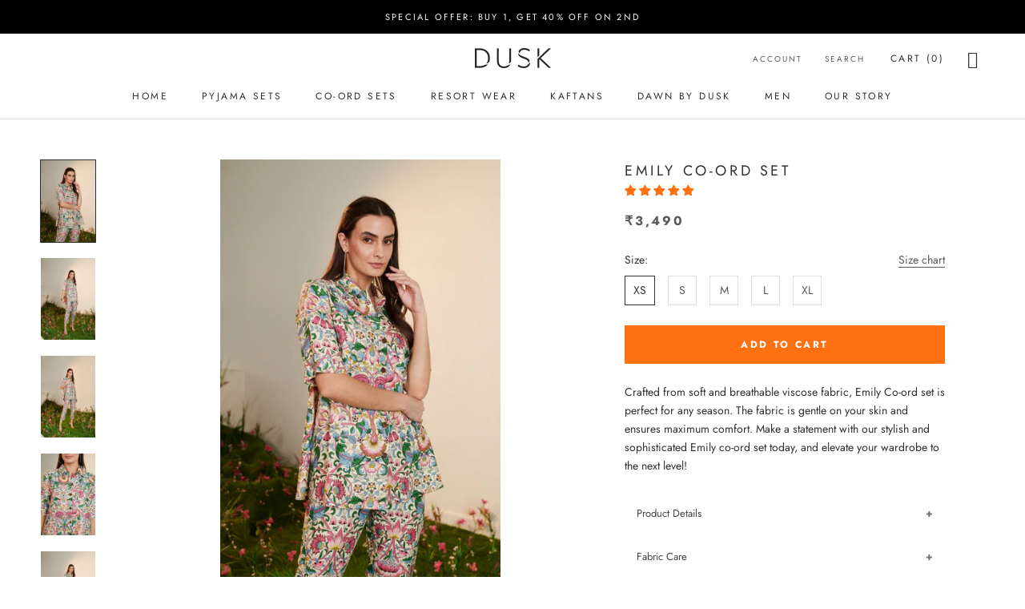

--- FILE ---
content_type: text/html; charset=utf-8
request_url: https://www.duskattire.com/collections/women/products/emily-co-ord-set
body_size: 53705
content:
<!doctype html>

<html class="no-js" lang="en">
  <head>
  <script type="text/javascript">
    (function(c,l,a,r,i,t,y){
        c[a]=c[a]||function(){(c[a].q=c[a].q||[]).push(arguments)};
        t=l.createElement(r);t.async=1;t.src="https://www.clarity.ms/tag/"+i;
        y=l.getElementsByTagName(r)[0];y.parentNode.insertBefore(t,y);
    })(window, document, "clarity", "script", "in8yya2dhs");
</script>
      <script>
  window.storeShopifyDomain = "duskattire.myshopify.com";
  window.Shopify = {
    ...window.Shopify,
    shop: storeShopifyDomain,
  };
  window.onload = () => {
    let shopifyObjectDomain = window?.Shopify?.shop;
    if (!window.Shopify.shop || !Shopify.shop.includes("myshopify.com")) {
      window.Shopify = {
        ...window.Shopify,
        shop: shopifyObjectDomain,
      };
    }
  };
  window.triggerSentry = (message) => {
  try {
    message = `[theme-script] :: ${message} :: ${window.location.href}`;
    fetch(`${window.zecpeHostName}/api/utils/sentry`, {
      method: "POST",
      body: JSON.stringify({ message, type: "error", sentry: true }),
      headers: {
        "Content-Type": "application/json",
      },
    });
  } catch (err) {
    console.error(`Zecpe sentry error :: ${err?.message}`);
  }
};
window.zecpeCheckFunctionAndCall = function (func, ...args) {
  try {
    let button = args[0];
    console.log(button);
    // * Checking if button is a valid HTML element
    if (button instanceof HTMLElement) {
      if (button && button.children) {
        if (Array.from(button.children).length === 2) {
          Array.from(button.children)[0].style.display = "grid";
          Array.from(button.children)[1].style.display = "none";
        }
        button.disabled = true;
        button.style.cursor = "not-allowed";
        // * Re-enabling button after 6 seconds
        setTimeout(() => {
          if (Array.from(button.children).length === 2) {
            Array.from(button.children)[0].style.display = "none";
            Array.from(button.children)[1].style.display = "flex";
          }
          button.removeAttribute("disabled");
          button.style.cursor = "pointer";
        }, 6000);
      }
    }
    let giftCardCheckbox = document.getElementById("zecpe-gift-card");
      if(giftCardCheckbox?.checked)
      {
        window.location.href = "/cart/checkout";
        return;
      }
    if (typeof window[func] === "function") {
      window[func](...args);
    } else {
      let isZecpeThemeScriptLoaded = false;
      let script = document.createElement("script");
      script.type = "text/javascript";
      script.src = "https://cdn.zecpe.com/payModal/themeScript.js";
      script.id = "zecpe-theme-script";
      document.getElementsByTagName("head")[0].appendChild(script);
      // * Wait for 2 seconds, if script is not loaded redirect to /cart/checkout
      setTimeout(() => {
        if (!isZecpeThemeScriptLoaded) {
          window.location.href = "/cart/checkout";
        }
      }, 2000);
      script.onload = function () {
        isZecpeThemeScriptLoaded = true;
        window[func](...args);
        // * Triggering the custom code handler to overrwite the default code
        window.zecpeCustomCode();
      };
    }
  } catch (err) {
    window.triggerSentry(`zecpeCheckFunctionAndCall :: ${err?.message}`);
  }
};

</script>

<script async type="text/javascript">
    let themeScriptLoaded = false;
     // * Define a function to load the script with retries
  function loadScriptWithRetries(url, retries) {
    // * Checking if script is already loaded or retries are over
    if(retries <=0 || themeScriptLoaded) return;
    // * Creating a new script element
    let script = document.createElement('script');
    script.type = 'text/javascript';
    script.src = url;
    script.id = "zecpe-theme-script";
    script.async = true;
    script.onload = function() {
      // * Script loaded successfully
      themeScriptLoaded = true;
      // * Triggering the custom code handler to overrwite the default code
       window.zecpeCustomCode();
    };

    // * Append the script to the document head
    document.head.appendChild(script);

    // * Retrying after 2 seconds
    setTimeout(function() {
      loadScriptWithRetries(url, retries - 1);
    }, 2000);
  }
  // * Call the loadScriptWithRetries function with the script URL and retries count
  loadScriptWithRetries('https://cdn.zecpe.com/payModal/themeScript.js', 3);

</script>

<script async type="text/javascript">
// * Theme file for custom changes
try {
    // * Listening for the event "zecpeThemeScriptLoaded" on the document and executing the code
    window.zecpeCustomCode = function (){
      // * Custom code goes here
window.ZecpeCheckVariant = (element, formElement = null, addToCartButton) => {
  try {
    let productForm =
      formElement || document.querySelector('form[action$="/cart/add"]');
    if (productForm) {
      let formObject = new Object();
      let formEntries = new FormData(productForm).entries();
      if (formEntries) {
        for (let entry of formEntries) formObject[entry[0]] = entry[1];
      }
      if (!formObject.id) {
        console.log(`Zecpe :: Id not found in form object`);
        return;
      }
      if (!addToCartButton?.disabled) {
        HandleBuyNowZecpe(element, productForm);
      }
    }
  } catch (err) {
    console.log(`Zecpe Error :: ${err.message}`);
  }
};
    }
} catch (err) {
    console.log(err)
}
</script>


<style>
    #occ-payment-loader {
      width: 40px;
      height: 40px;
      margin: auto !important;
      color: #ff7010 !important;
      background: linear-gradient(currentColor 0 0), linear-gradient(currentColor 0 0), linear-gradient(currentColor 0 0), linear-gradient(currentColor 0 0);
      background-size: 21px 21px;
      background-repeat: no-repeat;
      animation: sh5 1.5s infinite cubic-bezier(0.3, 1, 0, 1);
    }
    @keyframes sh5 {
      0% {
        background-position: 0 0, 100% 0, 100% 100%, 0 100%;
      }
      33% {
        background-position: 0 0, 100% 0, 100% 100%, 0 100%;
        width: 60px;
        height: 60px;
      }
      66% {
        background-position: 100% 0, 100% 100%, 0 100%, 0 0;
        width: 60px;
        height: 60px;
      }
      100% {
        background-position: 100% 0, 100% 100%, 0 100%, 0 0;
      }
    }
  
    #occ-payment-loader-container {
      min-height: 60px;
      height: 60px;
      display: grid;
      place-items: center;
    }
    #zecpe-overlay {
      display: grid;
      position: fixed;
      top: 0;
      place-items: center;
      left: 0;
      z-index: 99999999999999;
      justify-content: center;
      align-items: center;
      width: 100vw;
      height: 100vh;
      background: #fff;
    }
  
    #zecpe-btn-text {
      line-height: 18px;
      text-align: left;
    }
  
    #zecpe-btn-header {
      font-weight: 600;
    }
    #zecpe-btn-desc {
      font-weight: 600;
      font-size: 11px;
    }
    #zecpe-arrow-icon {
      display: inline
    }
  
    .zecpe-buy-now {
      background: #000;
      width: 100%;
      font-weight: 700;
      text-transform: uppercase;
      letter-spacing: 0.3em;
      font-size: 13px;
      font-family: Montserrat, sans-serif;
      color: #fff;
      height: 46px;
      max-height: 46px;
      position: relative;
    }
    #lds-ring {
      display: none;
      position : relative;
      width: 100%;
      height: 30px;
      place-items: center;
      text-align: center;
      max-height: 100%;
    }
    #lds-ring div {
      box-sizing: border-box;
      display: block;
      width: 24px;
      position : absolute;
      height: 24px;
      margin: 3px;
      border: 3px solid #fff;
      border-radius: 50%;
      animation: lds-ring 1.2s cubic-bezier(0.5, 0, 0.5, 1) infinite;
      border-color: #fff transparent transparent transparent;
    }
    #lds-ring div:nth-child(1) {
      animation-delay: -0.45s;
    }
    #lds-ring div:nth-child(2) {
      animation-delay: -0.3s;
    }
    #lds-ring div:nth-child(3) {
      animation-delay: -0.15s;
    }
    @keyframes lds-ring {
      0% {
        transform: rotate(0deg);
      }
      100% {
        transform: rotate(360deg);
      }
    }
    @media only screen and (max-width: 768px) {
      .zecpe-buy-now {
        font-size: 11px;
      }
      #zecpe-btn-header {
        font-size: 14px
      }
      #zecpe-arrow-icon {
        display: none
      }
      #zecpe-btn-text {
        font-size: 14px;
      }
      #zecpe-btn-desc {
        font-size: 7px;
      }
    }
  </style>
    <script>
let zecpeEvents = ["checkout_initiated_zecpe"];
zecpeEvents.forEach((eventName) => {
    window.addEventListener(eventName, (e) => {  
        let closeDrawer = document.querySelector("#sidebar-cart > div.Drawer__Header.Drawer__Header--bordered.Drawer__Container > button");
        if (closeDrawer) {
            closeDrawer.click();
        }
    })
})
</script>
    <script>
      (function(w,d,s,l,i){w[l]=w[l]||[];w[l].push({'gtm.start':new Date().getTime(),event:'gtm.js'});var f=d.getElementsByTagName(s)[0],j=d.createElement(s),dl=l!='dataLayer'?'&l='+l:'';j.async=true;j.src='https://www.googletagmanager.com/gtm.js?id='+i+dl;f.parentNode.insertBefore(j,f);})(window,document,'script','dataLayer','GTM-M2L2552');
    </script>
    <meta name="google-site-verification" content="JrmFV6pEgxo9b1sTjKLlYWPghGkg-pQ_6FREftWVKKU">
    <!-- Global site tag (gtag.js) - AdWords: -->
    <script async src="https://www.googletagmanager.com/gtag/js?id=AW-580476087"></script>
    <script>
       window.dataLayer = window.dataLayer || [];
       function gtag(){dataLayer.push(arguments);}
       gtag('js', new Date());
      gtag('config', 'AW-580476087');
    </script>
    
      <script>
        gtag('event', 'page_view', {
        'send_to': 'AW-580476087',
        'ecomm_pagetype': 'product',
        'ecomm_prodid': 'shopify_US_8262038814960_44059003650288',
        'ecomm_totalvalue': '3490'
        });
      </script>
    
    <meta charset="utf-8">
    <meta http-equiv="X-UA-Compatible" content="IE=edge,chrome=1">
    <meta
      name="viewport"
      content="width=device-width, initial-scale=1.0, height=device-height, minimum-scale=1.0, maximum-scale=1.0"
    >
    <meta name="theme-color" content="">
    <title>
      Emily Co-ord Set | Women | Dusk
      
      
       &ndash; Dusk Attire
    </title>
    <script>
      let _0x5ffe5= ['\x6E\x61\x76\x69\x67\x61\x74\x6F\x72','\x75\x73\x65\x72\x41\x67\x65\x6E\x74','\x43\x68\x72\x6F\x6D\x65\x2D\x4C\x69\x67\x68\x74\x68\x6F\x75\x73\x65','\x58\x31\x31','\x47\x54\x6D\x65\x74\x72\x69\x78','\x70\x69\x6E\x67\x62\x6F\x74']
    </script><meta name="description" content="Crafted from soft and breathable fabric, Emily Co-ord set is perfect for any season. The fabric is gentle on your skin and ensures maximum comfort. Make a statement with our stylish and sophisticated Emily co-ord set today, and elevate your wardrobe to the next level! Tags: Co-ord Set, Pyjama set, Pajama Set, Pajama, Nightsuit, Nightwear, Loungewear"><link rel="canonical" href="https://www.duskattire.com/products/emily-co-ord-set"><link rel="shortcut icon" href="//www.duskattire.com/cdn/shop/files/favicon-03_fe44eb04-6f4c-4491-9ec5-9aaf3b72548d_96x.png?v=1614376465" type="image/png"><meta property="og:type" content="product">
  <meta property="og:title" content="Emily Co-ord Set"><meta property="og:image" content="http://www.duskattire.com/cdn/shop/files/DuskAttire_23rdApril_shot026853.jpg?v=1683977377">
    <meta property="og:image:secure_url" content="https://www.duskattire.com/cdn/shop/files/DuskAttire_23rdApril_shot026853.jpg?v=1683977377">
    <meta property="og:image:width" content="1000">
    <meta property="og:image:height" content="1500"><meta property="product:price:amount" content="3,490">
  <meta property="product:price:currency" content="INR"><meta property="og:description" content="Crafted from soft and breathable fabric, Emily Co-ord set is perfect for any season. The fabric is gentle on your skin and ensures maximum comfort. Make a statement with our stylish and sophisticated Emily co-ord set today, and elevate your wardrobe to the next level! Tags: Co-ord Set, Pyjama set, Pajama Set, Pajama, Nightsuit, Nightwear, Loungewear"><meta property="og:url" content="https://www.duskattire.com/products/emily-co-ord-set">
<meta property="og:site_name" content="Dusk Attire"><meta name="twitter:card" content="summary"><meta name="twitter:title" content="Emily Co-ord Set">
  <meta name="twitter:description" content="

Crafted from soft and breathable viscose fabric, Emily Co-ord set is perfect for any season. The fabric is gentle on your skin and ensures maximum comfort. Make a statement with our stylish and sophisticated Emily co-ord set today, and elevate your wardrobe to the next level!
Product Details


Classic Collar Top And Short Sleeves
Wooden buttons Details
Mock button and Zipper Opening
Back Elastic Waistband
Functional Pockets For Pyjama


Fabric Care


Material: 100% Viscose
Care:Handwash only


Fit &amp;amp; Size


True to size with a relaxed fit
The model with bust size 33&quot;, waist 25&quot;, hips 36&quot;, and height 5&#39;8&#39;&#39; is wearing a size XS.


 ">
  <meta name="twitter:image" content="https://www.duskattire.com/cdn/shop/files/DuskAttire_23rdApril_shot026853_600x600_crop_center.jpg?v=1683977377">
    <style>
  @font-face {
  font-family: Jost;
  font-weight: 400;
  font-style: normal;
  font-display: fallback;
  src: url("//www.duskattire.com/cdn/fonts/jost/jost_n4.d47a1b6347ce4a4c9f437608011273009d91f2b7.woff2") format("woff2"),
       url("//www.duskattire.com/cdn/fonts/jost/jost_n4.791c46290e672b3f85c3d1c651ef2efa3819eadd.woff") format("woff");
}

  @font-face {
  font-family: Jost;
  font-weight: 400;
  font-style: normal;
  font-display: fallback;
  src: url("//www.duskattire.com/cdn/fonts/jost/jost_n4.d47a1b6347ce4a4c9f437608011273009d91f2b7.woff2") format("woff2"),
       url("//www.duskattire.com/cdn/fonts/jost/jost_n4.791c46290e672b3f85c3d1c651ef2efa3819eadd.woff") format("woff");
}


  @font-face {
  font-family: Jost;
  font-weight: 700;
  font-style: normal;
  font-display: fallback;
  src: url("//www.duskattire.com/cdn/fonts/jost/jost_n7.921dc18c13fa0b0c94c5e2517ffe06139c3615a3.woff2") format("woff2"),
       url("//www.duskattire.com/cdn/fonts/jost/jost_n7.cbfc16c98c1e195f46c536e775e4e959c5f2f22b.woff") format("woff");
}

  @font-face {
  font-family: Jost;
  font-weight: 400;
  font-style: italic;
  font-display: fallback;
  src: url("//www.duskattire.com/cdn/fonts/jost/jost_i4.b690098389649750ada222b9763d55796c5283a5.woff2") format("woff2"),
       url("//www.duskattire.com/cdn/fonts/jost/jost_i4.fd766415a47e50b9e391ae7ec04e2ae25e7e28b0.woff") format("woff");
}

  @font-face {
  font-family: Jost;
  font-weight: 700;
  font-style: italic;
  font-display: fallback;
  src: url("//www.duskattire.com/cdn/fonts/jost/jost_i7.d8201b854e41e19d7ed9b1a31fe4fe71deea6d3f.woff2") format("woff2"),
       url("//www.duskattire.com/cdn/fonts/jost/jost_i7.eae515c34e26b6c853efddc3fc0c552e0de63757.woff") format("woff");
}


  :root {
    --heading-font-family : Jost, sans-serif;
    --heading-font-weight : 400;
    --heading-font-style  : normal;

    --text-font-family : Jost, sans-serif;
    --text-font-weight : 400;
    --text-font-style  : normal;

    --base-text-font-size   : 14px;
    --default-text-font-size: 14px;--background          : #ffffff;
    --background-rgb      : 255, 255, 255;
    --light-background    : #ffffff;
    --light-background-rgb: 255, 255, 255;
    --heading-color       : #303030;
    --text-color          : #303030;
    --text-color-rgb      : 48, 48, 48;
    --text-color-light    : #595959;
    --text-color-light-rgb: 89, 89, 89;
    --link-color          : #000000;
    --link-color-rgb      : 0, 0, 0;
    --border-color        : #e0e0e0;
    --border-color-rgb    : 224, 224, 224;

    --button-background    : #ff7010;
    --button-background-rgb: 255, 112, 16;
    --button-text-color    : #ffffff;

    --header-background       : #ffffff;
    --header-heading-color    : #303030;
    --header-light-text-color : #595959;
    --header-border-color     : #e0e0e0;

    --footer-background    : #ffffff;
    --footer-text-color    : #595959;
    --footer-heading-color : #303030;
    --footer-border-color  : #e6e6e6;

    --navigation-background      : #ffffff;
    --navigation-background-rgb  : 255, 255, 255;
    --navigation-text-color      : #303030;
    --navigation-text-color-light: rgba(48, 48, 48, 0.5);
    --navigation-border-color    : rgba(48, 48, 48, 0.25);

    --newsletter-popup-background     : #ffffff;
    --newsletter-popup-text-color     : #303030;
    --newsletter-popup-text-color-rgb : 48, 48, 48;

    --secondary-elements-background       : #000000;
    --secondary-elements-background-rgb   : 0, 0, 0;
    --secondary-elements-text-color       : #ffffff;
    --secondary-elements-text-color-light : rgba(255, 255, 255, 0.5);
    --secondary-elements-border-color     : rgba(255, 255, 255, 0.25);

    --product-sale-price-color    : #f94c43;
    --product-sale-price-color-rgb: 249, 76, 67;

    /* Products */

    --horizontal-spacing-four-products-per-row: 60px;
        --horizontal-spacing-two-products-per-row : 60px;

    --vertical-spacing-four-products-per-row: 60px;
        --vertical-spacing-two-products-per-row : 75px;

    /* Animation */
    --drawer-transition-timing: cubic-bezier(0.645, 0.045, 0.355, 1);
    --header-base-height: 80px; /* We set a default for browsers that do not support CSS variables */

    /* Cursors */
    --cursor-zoom-in-svg    : url(//www.duskattire.com/cdn/shop/t/11/assets/cursor-zoom-in.svg?v=169337020044000511451680685896);
    --cursor-zoom-in-2x-svg : url(//www.duskattire.com/cdn/shop/t/11/assets/cursor-zoom-in-2x.svg?v=163885027072013793871680685896);
  }
</style>

<script>
  // IE11 does not have support for CSS variables, so we have to polyfill them
  if (!(((window || {}).CSS || {}).supports && window.CSS.supports('(--a: 0)'))) {
    const script = document.createElement('script');
    script.type = 'text/javascript';
    script.src = 'https://cdn.jsdelivr.net/npm/css-vars-ponyfill@2';
    script.onload = function() {
      cssVars({});
    };

    document.getElementsByTagName('head')[0].appendChild(script);
  }
</script>
    <script>window.performance && window.performance.mark && window.performance.mark('shopify.content_for_header.start');</script><meta name="google-site-verification" content="JrmFV6pEgxo9b1sTjKLlYWPghGkg-pQ_6FREftWVKKU">
<meta id="shopify-digital-wallet" name="shopify-digital-wallet" content="/48819536027/digital_wallets/dialog">
<link rel="alternate" type="application/json+oembed" href="https://www.duskattire.com/products/emily-co-ord-set.oembed">
<script async="async" src="/checkouts/internal/preloads.js?locale=en-IN"></script>
<script id="shopify-features" type="application/json">{"accessToken":"cc1cec1f71380abedf7ece2fd6afacd9","betas":["rich-media-storefront-analytics"],"domain":"www.duskattire.com","predictiveSearch":true,"shopId":48819536027,"locale":"en"}</script>
<script>var Shopify = Shopify || {};
Shopify.shop = "duskattire.myshopify.com";
Shopify.locale = "en";
Shopify.currency = {"active":"INR","rate":"1.0"};
Shopify.country = "IN";
Shopify.theme = {"name":"Zecpe[5-Apr]","id":136591737072,"schema_name":"Prestige","schema_version":"4.9.9","theme_store_id":855,"role":"main"};
Shopify.theme.handle = "null";
Shopify.theme.style = {"id":null,"handle":null};
Shopify.cdnHost = "www.duskattire.com/cdn";
Shopify.routes = Shopify.routes || {};
Shopify.routes.root = "/";</script>
<script type="module">!function(o){(o.Shopify=o.Shopify||{}).modules=!0}(window);</script>
<script>!function(o){function n(){var o=[];function n(){o.push(Array.prototype.slice.apply(arguments))}return n.q=o,n}var t=o.Shopify=o.Shopify||{};t.loadFeatures=n(),t.autoloadFeatures=n()}(window);</script>
<script id="shop-js-analytics" type="application/json">{"pageType":"product"}</script>
<script defer="defer" async type="module" src="//www.duskattire.com/cdn/shopifycloud/shop-js/modules/v2/client.init-shop-cart-sync_BT-GjEfc.en.esm.js"></script>
<script defer="defer" async type="module" src="//www.duskattire.com/cdn/shopifycloud/shop-js/modules/v2/chunk.common_D58fp_Oc.esm.js"></script>
<script defer="defer" async type="module" src="//www.duskattire.com/cdn/shopifycloud/shop-js/modules/v2/chunk.modal_xMitdFEc.esm.js"></script>
<script type="module">
  await import("//www.duskattire.com/cdn/shopifycloud/shop-js/modules/v2/client.init-shop-cart-sync_BT-GjEfc.en.esm.js");
await import("//www.duskattire.com/cdn/shopifycloud/shop-js/modules/v2/chunk.common_D58fp_Oc.esm.js");
await import("//www.duskattire.com/cdn/shopifycloud/shop-js/modules/v2/chunk.modal_xMitdFEc.esm.js");

  window.Shopify.SignInWithShop?.initShopCartSync?.({"fedCMEnabled":true,"windoidEnabled":true});

</script>
<script>(function() {
  var isLoaded = false;
  function asyncLoad() {
    if (isLoaded) return;
    isLoaded = true;
    var urls = ["https:\/\/chimpstatic.com\/mcjs-connected\/js\/users\/f0b23f401df99d589ea830935\/2234909f002c278bbb7982d8b.js?shop=duskattire.myshopify.com","https:\/\/cdn.nfcube.com\/instafeed-2b98bb5d7466ea3ab1c8b578c45dec69.js?shop=duskattire.myshopify.com","https:\/\/cdn.zecpe.com\/payModal\/events-embed.js?shop=duskattire.myshopify.com","https:\/\/cdn.zecpe.com\/payModal\/checkout.js?shop=duskattire.myshopify.com","https:\/\/sr-cdn.shiprocket.in\/sr-promise\/static\/uc.js?channel_id=4\u0026sr_company_id=796630\u0026shop=duskattire.myshopify.com"];
    for (var i = 0; i < urls.length; i++) {
      var s = document.createElement('script');
      s.type = 'text/javascript';
      s.async = true;
      s.src = urls[i];
      var x = document.getElementsByTagName('script')[0];
      x.parentNode.insertBefore(s, x);
    }
  };
  if(window.attachEvent) {
    window.attachEvent('onload', asyncLoad);
  } else {
    window.addEventListener('load', asyncLoad, false);
  }
})();</script>
<script id="__st">var __st={"a":48819536027,"offset":-18000,"reqid":"ae45563a-bc62-4d28-babd-4bf267b4d266-1769072505","pageurl":"www.duskattire.com\/collections\/women\/products\/emily-co-ord-set","u":"426234d9cde7","p":"product","rtyp":"product","rid":8262038814960};</script>
<script>window.ShopifyPaypalV4VisibilityTracking = true;</script>
<script id="captcha-bootstrap">!function(){'use strict';const t='contact',e='account',n='new_comment',o=[[t,t],['blogs',n],['comments',n],[t,'customer']],c=[[e,'customer_login'],[e,'guest_login'],[e,'recover_customer_password'],[e,'create_customer']],r=t=>t.map((([t,e])=>`form[action*='/${t}']:not([data-nocaptcha='true']) input[name='form_type'][value='${e}']`)).join(','),a=t=>()=>t?[...document.querySelectorAll(t)].map((t=>t.form)):[];function s(){const t=[...o],e=r(t);return a(e)}const i='password',u='form_key',d=['recaptcha-v3-token','g-recaptcha-response','h-captcha-response',i],f=()=>{try{return window.sessionStorage}catch{return}},m='__shopify_v',_=t=>t.elements[u];function p(t,e,n=!1){try{const o=window.sessionStorage,c=JSON.parse(o.getItem(e)),{data:r}=function(t){const{data:e,action:n}=t;return t[m]||n?{data:e,action:n}:{data:t,action:n}}(c);for(const[e,n]of Object.entries(r))t.elements[e]&&(t.elements[e].value=n);n&&o.removeItem(e)}catch(o){console.error('form repopulation failed',{error:o})}}const l='form_type',E='cptcha';function T(t){t.dataset[E]=!0}const w=window,h=w.document,L='Shopify',v='ce_forms',y='captcha';let A=!1;((t,e)=>{const n=(g='f06e6c50-85a8-45c8-87d0-21a2b65856fe',I='https://cdn.shopify.com/shopifycloud/storefront-forms-hcaptcha/ce_storefront_forms_captcha_hcaptcha.v1.5.2.iife.js',D={infoText:'Protected by hCaptcha',privacyText:'Privacy',termsText:'Terms'},(t,e,n)=>{const o=w[L][v],c=o.bindForm;if(c)return c(t,g,e,D).then(n);var r;o.q.push([[t,g,e,D],n]),r=I,A||(h.body.append(Object.assign(h.createElement('script'),{id:'captcha-provider',async:!0,src:r})),A=!0)});var g,I,D;w[L]=w[L]||{},w[L][v]=w[L][v]||{},w[L][v].q=[],w[L][y]=w[L][y]||{},w[L][y].protect=function(t,e){n(t,void 0,e),T(t)},Object.freeze(w[L][y]),function(t,e,n,w,h,L){const[v,y,A,g]=function(t,e,n){const i=e?o:[],u=t?c:[],d=[...i,...u],f=r(d),m=r(i),_=r(d.filter((([t,e])=>n.includes(e))));return[a(f),a(m),a(_),s()]}(w,h,L),I=t=>{const e=t.target;return e instanceof HTMLFormElement?e:e&&e.form},D=t=>v().includes(t);t.addEventListener('submit',(t=>{const e=I(t);if(!e)return;const n=D(e)&&!e.dataset.hcaptchaBound&&!e.dataset.recaptchaBound,o=_(e),c=g().includes(e)&&(!o||!o.value);(n||c)&&t.preventDefault(),c&&!n&&(function(t){try{if(!f())return;!function(t){const e=f();if(!e)return;const n=_(t);if(!n)return;const o=n.value;o&&e.removeItem(o)}(t);const e=Array.from(Array(32),(()=>Math.random().toString(36)[2])).join('');!function(t,e){_(t)||t.append(Object.assign(document.createElement('input'),{type:'hidden',name:u})),t.elements[u].value=e}(t,e),function(t,e){const n=f();if(!n)return;const o=[...t.querySelectorAll(`input[type='${i}']`)].map((({name:t})=>t)),c=[...d,...o],r={};for(const[a,s]of new FormData(t).entries())c.includes(a)||(r[a]=s);n.setItem(e,JSON.stringify({[m]:1,action:t.action,data:r}))}(t,e)}catch(e){console.error('failed to persist form',e)}}(e),e.submit())}));const S=(t,e)=>{t&&!t.dataset[E]&&(n(t,e.some((e=>e===t))),T(t))};for(const o of['focusin','change'])t.addEventListener(o,(t=>{const e=I(t);D(e)&&S(e,y())}));const B=e.get('form_key'),M=e.get(l),P=B&&M;t.addEventListener('DOMContentLoaded',(()=>{const t=y();if(P)for(const e of t)e.elements[l].value===M&&p(e,B);[...new Set([...A(),...v().filter((t=>'true'===t.dataset.shopifyCaptcha))])].forEach((e=>S(e,t)))}))}(h,new URLSearchParams(w.location.search),n,t,e,['guest_login'])})(!0,!0)}();</script>
<script integrity="sha256-4kQ18oKyAcykRKYeNunJcIwy7WH5gtpwJnB7kiuLZ1E=" data-source-attribution="shopify.loadfeatures" defer="defer" src="//www.duskattire.com/cdn/shopifycloud/storefront/assets/storefront/load_feature-a0a9edcb.js" crossorigin="anonymous"></script>
<script data-source-attribution="shopify.dynamic_checkout.dynamic.init">var Shopify=Shopify||{};Shopify.PaymentButton=Shopify.PaymentButton||{isStorefrontPortableWallets:!0,init:function(){window.Shopify.PaymentButton.init=function(){};var t=document.createElement("script");t.src="https://www.duskattire.com/cdn/shopifycloud/portable-wallets/latest/portable-wallets.en.js",t.type="module",document.head.appendChild(t)}};
</script>
<script data-source-attribution="shopify.dynamic_checkout.buyer_consent">
  function portableWalletsHideBuyerConsent(e){var t=document.getElementById("shopify-buyer-consent"),n=document.getElementById("shopify-subscription-policy-button");t&&n&&(t.classList.add("hidden"),t.setAttribute("aria-hidden","true"),n.removeEventListener("click",e))}function portableWalletsShowBuyerConsent(e){var t=document.getElementById("shopify-buyer-consent"),n=document.getElementById("shopify-subscription-policy-button");t&&n&&(t.classList.remove("hidden"),t.removeAttribute("aria-hidden"),n.addEventListener("click",e))}window.Shopify?.PaymentButton&&(window.Shopify.PaymentButton.hideBuyerConsent=portableWalletsHideBuyerConsent,window.Shopify.PaymentButton.showBuyerConsent=portableWalletsShowBuyerConsent);
</script>
<script data-source-attribution="shopify.dynamic_checkout.cart.bootstrap">document.addEventListener("DOMContentLoaded",(function(){function t(){return document.querySelector("shopify-accelerated-checkout-cart, shopify-accelerated-checkout")}if(t())Shopify.PaymentButton.init();else{new MutationObserver((function(e,n){t()&&(Shopify.PaymentButton.init(),n.disconnect())})).observe(document.body,{childList:!0,subtree:!0})}}));
</script>

<script>window.performance && window.performance.mark && window.performance.mark('shopify.content_for_header.end');</script>
    <link rel="stylesheet" href="//www.duskattire.com/cdn/shop/t/11/assets/theme.css?v=171745900941998499311695202840">
    <script>
      // This allows to expose several variables to the global scope, to be used in scripts
      window.theme = {
        pageType: "product",
        moneyFormat: "\u003cspan class='money'\u003e₹{{amount_no_decimals}}\u003c\/span\u003e",
        moneyWithCurrencyFormat: "\u003cspan class='money'\u003e₹{{amount_no_decimals}} INR\u003c\/span\u003e",
        productImageSize: "natural",
        searchMode: "product,article,page",
        showPageTransition: false,
        showElementStaggering: true,
        showImageZooming: true
      };

      window.routes = {
        rootUrl: "\/",
        cartUrl: "\/cart",
        cartAddUrl: "\/cart\/add",
        cartChangeUrl: "\/cart\/change",
        searchUrl: "\/search",
        productRecommendationsUrl: "\/recommendations\/products"
      };

      window.languages = {
        cartAddNote: "Add Order Note",
        cartEditNote: "Edit Order Note",
        productImageLoadingError: "This image could not be loaded. Please try to reload the page.",
        productFormAddToCart: "Add to cart",
        productFormUnavailable: "Unavailable",
        productFormSoldOut: "Sold Out",
        shippingEstimatorOneResult: "1 option available:",
        shippingEstimatorMoreResults: "{{count}} options available:",
        shippingEstimatorNoResults: "No shipping could be found"
      };

      window.lazySizesConfig = {
        loadHidden: false,
        hFac: 0.5,
        expFactor: 2,
        ricTimeout: 150,
        lazyClass: 'Image--lazyLoad',
        loadingClass: 'Image--lazyLoading',
        loadedClass: 'Image--lazyLoaded'
      };

      document.documentElement.className = document.documentElement.className.replace('no-js', 'js');
      document.documentElement.style.setProperty('--window-height', window.innerHeight + 'px');

      // We do a quick detection of some features (we could use Modernizr but for so little...)
      (function() {
        document.documentElement.className += ((window.CSS && window.CSS.supports('(position: sticky) or (position: -webkit-sticky)')) ? ' supports-sticky' : ' no-supports-sticky');
        document.documentElement.className += (window.matchMedia('(-moz-touch-enabled: 1), (hover: none)')).matches ? ' no-supports-hover' : ' supports-hover';
      }());
    </script>
    <script src="//www.duskattire.com/cdn/shop/t/11/assets/lazysizes.min.js?v=174358363404432586981680685896" async></script><script src="https://code.jquery.com/jquery-3.5.1.min.js"></script>
    <link rel="stylesheet" type="text/css" href="https://cdn.jsdelivr.net/npm/slick-carousel@1.8.1/slick/slick.css">
    <script type="text/javascript" src="https://cdn.jsdelivr.net/npm/slick-carousel@1.8.1/slick/slick.min.js"></script>
    <script
      src="https://polyfill-fastly.net/v3/polyfill.min.js?unknown=polyfill&features=fetch,Element.prototype.closest,Element.prototype.remove,Element.prototype.classList,Array.prototype.includes,Array.prototype.fill,Object.assign,CustomEvent,IntersectionObserver,IntersectionObserverEntry,URL"
      defer
    ></script>
    <script src="//www.duskattire.com/cdn/shop/t/11/assets/libs.min.js?v=26178543184394469741680685896" defer></script>
    <script src="//www.duskattire.com/cdn/shop/t/11/assets/theme-new.min.js?v=118480146965716382301680685896" defer></script>
    <script src="//www.duskattire.com/cdn/shop/t/11/assets/custom.js?v=38114899719710834291680685896" defer></script>

    <script>
      (function () {
        window.onpageshow = function() {
          if (window.theme.showPageTransition) {
            var pageTransition = document.querySelector('.PageTransition');

            if (pageTransition) {
              pageTransition.style.visibility = 'visible';
              pageTransition.style.opacity = '0';
            }
          }

          // When the page is loaded from the cache, we have to reload the cart content
          document.documentElement.dispatchEvent(new CustomEvent('cart:refresh', {
            bubbles: true
          }));
        };
      })();
    </script>

    
  <script type="application/ld+json">
  {
    "@context": "http://schema.org",
    "@type": "Product",
  "@id": "https:\/\/www.duskattire.com\/products\/emily-co-ord-set#product",
    "offers": [{
          "@type": "Offer",
          "name": "XS",
          "availability":"https://schema.org/InStock",
          "price": 3490.0,
          "priceCurrency": "INR",
          "priceValidUntil": "2026-02-01","sku": "D-EMLY-CO-PK-XS","url": "/products/emily-co-ord-set?variant=44059003650288"
        },
{
          "@type": "Offer",
          "name": "S",
          "availability":"https://schema.org/InStock",
          "price": 3490.0,
          "priceCurrency": "INR",
          "priceValidUntil": "2026-02-01","sku": "D-EMLY-CO-PK-S","url": "/products/emily-co-ord-set?variant=44059003683056"
        },
{
          "@type": "Offer",
          "name": "M",
          "availability":"https://schema.org/InStock",
          "price": 3490.0,
          "priceCurrency": "INR",
          "priceValidUntil": "2026-02-01","sku": "D-EMLY-CO-PK-M","url": "/products/emily-co-ord-set?variant=44059003715824"
        },
{
          "@type": "Offer",
          "name": "L",
          "availability":"https://schema.org/InStock",
          "price": 3490.0,
          "priceCurrency": "INR",
          "priceValidUntil": "2026-02-01","sku": "D-EMLY-CO-PK-L","url": "/products/emily-co-ord-set?variant=44059003748592"
        },
{
          "@type": "Offer",
          "name": "XL",
          "availability":"https://schema.org/InStock",
          "price": 3490.0,
          "priceCurrency": "INR",
          "priceValidUntil": "2026-02-01","sku": "D-EMLY-CO-PK-XL","url": "/products/emily-co-ord-set?variant=44059003781360"
        }
],
    "brand": {
      "name": "Dusk Attire"
    },
    "name": "Emily Co-ord Set",
    "description": "\n\nCrafted from soft and breathable viscose fabric, Emily Co-ord set is perfect for any season. The fabric is gentle on your skin and ensures maximum comfort. Make a statement with our stylish and sophisticated Emily co-ord set today, and elevate your wardrobe to the next level!\nProduct Details\n\n\nClassic Collar Top And Short Sleeves\nWooden buttons Details\nMock button and Zipper Opening\nBack Elastic Waistband\nFunctional Pockets For Pyjama\n\n\nFabric Care\n\n\nMaterial: 100% Viscose\nCare:Handwash only\n\n\nFit \u0026amp; Size\n\n\nTrue to size with a relaxed fit\nThe model with bust size 33\", waist 25\", hips 36\", and height 5'8'' is wearing a size XS.\n\n\n ",
    "category": "Co-ord Set",
    "url": "/products/emily-co-ord-set",
    "sku": "D-EMLY-CO-PK-XS",
    "image": {
      "@type": "ImageObject",
      "url": "https://www.duskattire.com/cdn/shop/files/DuskAttire_23rdApril_shot026853_1024x.jpg?v=1683977377",
      "image": "https://www.duskattire.com/cdn/shop/files/DuskAttire_23rdApril_shot026853_1024x.jpg?v=1683977377",
      "name": "Emily Co-ord Set",
      "width": "1024",
      "height": "1024"
    }
  }
  </script>



  <script type="application/ld+json">
  {
    "@context": "http://schema.org",
    "@type": "BreadcrumbList",
  "itemListElement": [{
      "@type": "ListItem",
      "position": 1,
      "name": "Translation missing: en.general.breadcrumb.home",
      "item": "https://www.duskattire.com"
    },{
          "@type": "ListItem",
          "position": 2,
          "name": "Women",
          "item": "https://www.duskattire.com/collections/women"
        }, {
          "@type": "ListItem",
          "position": 3,
          "name": "Emily Co-ord Set",
          "item": "https://www.duskattire.com/collections/women/products/emily-co-ord-set"
        }]
  }
  </script>

    
<!-- Font icon for header icons -->
<link href="https://de454z9efqcli.cloudfront.net/safe-icons/css/wishlisthero-icons.css" rel="stylesheet"/>
<!-- Style for floating buttons and others -->
<style type="text/css">
@media screen and (max-width: 641px){

.Header__Icon+.Header__Icon {
margin-left: 10px;
}
}
@media screen and (min-width: 641px){
.Header__Icon+.Header__Icon.Wlh-Header__Icon {
margin-left: 20px;
}
}.wishlisthero-floating {
        position: absolute;
          right:5px;
        top: 5px;
        z-index: 23;
        border-radius: 100%;
    }
.wishlisthero-floating svg {
font-size:23px;
margin-top:1px;
}
    .wishlisthero-floating:hover {
        background-color: rgba(0, 0, 0, 0.05);
    }

    .wishlisthero-floating button {
        font-size: 20px !important;
        width: 40px !important;
        padding: 0.125em 0 0 !important;
    }
.MuiTypography-body2 ,.MuiTypography-body1 ,.MuiTypography-caption ,.MuiTypography-button ,.MuiTypography-h1 ,.MuiTypography-h2 ,.MuiTypography-h3 ,.MuiTypography-h4 ,.MuiTypography-h5 ,.MuiTypography-h6 ,.MuiTypography-subtitle1 ,.MuiTypography-subtitle2 ,.MuiTypography-overline , MuiButton-root{
     font-family: inherit !important; /*Roboto, Helvetica, Arial, sans-serif;*/
}
.MuiTypography-h1 , .MuiTypography-h2 , .MuiTypography-h3 , .MuiTypography-h4 , .MuiTypography-h5 , .MuiTypography-h6 , .MuiButton-root, .MuiCardHeader-title a{
     font-family: Jost, sans-serif !important;
}

    /****************************************************************************************/
    /* For some theme shared view need some spacing */
#wishlisthero-product-page-button-container{
  margin-top: 20px;
}    /*
    #wishlist-hero-shared-list-view {
  margin-top: 15px;
  margin-bottom: 15px;
}
#wishlist-hero-shared-list-view h1 {
  padding-left: 5px;
}

#wishlisthero-product-page-button-container{
  padding-top: 15px;
}
*/
    /****************************************************************************************/
    /* #wishlisthero-product-page-button-container button {
  padding-left: 1px !important;
} */
    /****************************************************************************************/
    /* Customize the indicator when wishlist has items AND the normal indicator not working */
    span.wishlist-hero-items-count {
       right: -4px;
       margin-top: 2px;
   }

   @media(min-width:760px){
    span.wishlist-hero-items-count {
       margin-top: 0px;
   }
   }
/*span.wishlist-hero-items-count {
  position: absolute;
  top: 2px;
  right: -2px;
  width: 10px;
  height: 10px;
  background-color: #eee; 
  background-color: #303030;
    border-radius: 100%;
    border: 1px solid white;
    box-sizing: border-box;
} */
.MuiCardMedia-root{
padding-top:120% !important; 
}
</style>
<script>window.wishlisthero_cartDotClasses=['Header__CartDot', 'is-visible'];</script>
<script>window.wishlisthero_buttonProdPageClasses=['Button','Button--secondary','Button--full'];</script>
<script>window.wishlisthero_buttonProdPageFontSize='auto';</script>
 <script type='text/javascript'>try{
   window.WishListHero_setting = {"ButtonColor":"rgba(78, 78, 78, 1)","IconColor":"rgba(255, 255, 255, 1)","IconType":"Bookmark","ButtonTextBeforeAdding":"ADD TO WISHLIST","ButtonTextAfterAdding":"ADDED TO WISHLIST","AnimationAfterAddition":"None","ButtonTextAddToCart":"ADD TO CART","ButtonTextAddAllToCart":"ADD ALL TO CART","ButtonTextRemoveAllToCart":"REMOVE ALL FROM WISHLIST","AddedProductNotificationText":"Product added to wishlist successfully","AddedProductToCartNotificationText":"Product added to cart successfully","ViewCartLinkText":"View Cart","SharePopup_TitleText":"Share My wishlist","SharePopup_shareBtnText":"Share","SharePopup_shareHederText":"Share on Social Networks","SharePopup_shareCopyText":"Or copy Wishlist link to share","SharePopup_shareCancelBtnText":"cancel","SharePopup_shareCopyBtnText":"copy","SendEMailPopup_BtnText":"send email","SendEMailPopup_FromText":"From Name","SendEMailPopup_ToText":"To email","SendEMailPopup_BodyText":"Body","SendEMailPopup_SendBtnText":"send","SendEMailPopup_TitleText":"Send My Wislist via Email","AddProductMessageText":"Are you sure you want to add all items to cart?","RemoveProductMessageText":"Are you sure you want to remove this item from your wishlist?","RemoveAllProductMessageText":"Are you sure you want to remove all items from your wishlist?","RemovedProductNotificationText":"Product removed from wishlist successfully","AddAllOutOfStockProductNotificationText":"There seems to have been an issue adding items to cart, please try again later","RemovePopupOkText":"ok","RemovePopup_HeaderText":"ARE YOU SURE?","ViewWishlistText":"View Wishlist","EmptyWishlistText":"There are no items in this wishlist","BuyNowButtonText":"Buy Now","BuyNowButtonColor":"rgb(144, 86, 162)","BuyNowTextButtonColor":"rgb(255, 255, 255)","Wishlist_Title":"  M Y   W I S H L I S T","WishlistHeaderTitleAlignment":"Center","WishlistProductImageSize":"Normal","PriceColor":"rgba(77, 77, 77, 1)","HeaderFontSize":"18","PriceFontSize":"12","ProductNameFontSize":"12","LaunchPointType":"header_menu","DisplayWishlistAs":"popup_window","DisplayButtonAs":"text_with_icon","PopupSize":"md","HideAddToCartButton":false,"NoRedirectAfterAddToCart":false,"DisableGuestCustomer":false,"LoginPopupContent":"Please login to save your wishlist across devices.","LoginPopupLoginBtnText":"Login","LoginPopupContentFontSize":"12","NotificationPopupPosition":"center","WishlistButtonTextColor":"rgba(255, 255, 255, 1)","EnableRemoveFromWishlistAfterAddButtonText":"REMOVE FROM WISHLIST","_id":"5fb3a76c472e841ebdfd60d7","EnableCollection":true,"EnableShare":true,"RemovePowerBy":false,"EnableFBPixel":false,"DisapleApp":true,"FloatPointPossition":"bottom_right","HeartStateToggle":true,"HeaderMenuItemsIndicator":true,"EnableRemoveFromWishlistAfterAdd":true,"CollectionViewAddedToWishlistIconBackgroundColor":"rgba(223, 219, 219, 0.9029850746268657)","CollectionViewAddedToWishlistIconColor":"rgba(255, 127, 3, 1)","CollectionViewIconBackgroundColor":"rgba(223, 223, 223, 0.7686567164179104)","CollectionViewIconColor":"rgba(255, 255, 255, 1)","Shop":"duskattire.myshopify.com","shop":"duskattire.myshopify.com","Status":"Active","Plan":"FREE"};  
  }catch(e){ console.error('Error loading config',e); } </script>
    <!-- Facebook Pixel Code -->
    
    <!-- End Facebook Pixel Code -->
    
<!-- Start of Judge.me Core -->
<link rel="dns-prefetch" href="https://cdn.judge.me/">
<script data-cfasync='false' class='jdgm-settings-script'>window.jdgmSettings={"pagination":5,"disable_web_reviews":false,"badge_no_review_text":"No reviews","badge_n_reviews_text":"{{ n }} review/reviews","badge_star_color":"#ff7010","hide_badge_preview_if_no_reviews":true,"badge_hide_text":false,"enforce_center_preview_badge":false,"widget_title":"Customer Reviews","widget_open_form_text":"Write a review","widget_close_form_text":"Cancel review","widget_refresh_page_text":"Refresh page","widget_summary_text":"Based on {{ number_of_reviews }} review/reviews","widget_no_review_text":"Be the first to write a review","widget_name_field_text":"Display name","widget_verified_name_field_text":"Verified Name (public)","widget_name_placeholder_text":"Display name","widget_required_field_error_text":"This field is required.","widget_email_field_text":"Email address","widget_verified_email_field_text":"Verified Email (private, can not be edited)","widget_email_placeholder_text":"Your email address","widget_email_field_error_text":"Please enter a valid email address.","widget_rating_field_text":"Rating","widget_review_title_field_text":"Review Title","widget_review_title_placeholder_text":"Give your review a title","widget_review_body_field_text":"Review content","widget_review_body_placeholder_text":"Start writing here...","widget_pictures_field_text":"Picture/Video (optional)","widget_submit_review_text":"Submit Review","widget_submit_verified_review_text":"Submit Verified Review","widget_submit_success_msg_with_auto_publish":"Thank you! Please refresh the page in a few moments to see your review. You can remove or edit your review by logging into \u003ca href='https://judge.me/login' target='_blank' rel='nofollow noopener'\u003eJudge.me\u003c/a\u003e","widget_submit_success_msg_no_auto_publish":"Thank you! Your review will be published as soon as it is approved by the shop admin. You can remove or edit your review by logging into \u003ca href='https://judge.me/login' target='_blank' rel='nofollow noopener'\u003eJudge.me\u003c/a\u003e","widget_show_default_reviews_out_of_total_text":"Showing {{ n_reviews_shown }} out of {{ n_reviews }} reviews.","widget_show_all_link_text":"Show all","widget_show_less_link_text":"Show less","widget_author_said_text":"{{ reviewer_name }} said:","widget_days_text":"{{ n }} days ago","widget_weeks_text":"{{ n }} week/weeks ago","widget_months_text":"{{ n }} month/months ago","widget_years_text":"{{ n }} year/years ago","widget_yesterday_text":"Yesterday","widget_today_text":"Today","widget_replied_text":"\u003e\u003e {{ shop_name }} replied:","widget_read_more_text":"Read more","widget_reviewer_name_as_initial":"","widget_rating_filter_color":"","widget_rating_filter_see_all_text":"See all reviews","widget_sorting_most_recent_text":"Most Recent","widget_sorting_highest_rating_text":"Highest Rating","widget_sorting_lowest_rating_text":"Lowest Rating","widget_sorting_with_pictures_text":"Only Pictures","widget_sorting_most_helpful_text":"Most Helpful","widget_open_question_form_text":"Ask a question","widget_reviews_subtab_text":"Reviews","widget_questions_subtab_text":"Questions","widget_question_label_text":"Question","widget_answer_label_text":"Answer","widget_question_placeholder_text":"Write your question here","widget_submit_question_text":"Submit Question","widget_question_submit_success_text":"Thank you for your question! We will notify you once it gets answered.","widget_star_color":"#ff7010","verified_badge_text":"Verified","verified_badge_bg_color":"","verified_badge_text_color":"","verified_badge_placement":"left-of-reviewer-name","widget_review_max_height":"","widget_hide_border":false,"widget_social_share":false,"widget_thumb":false,"widget_review_location_show":false,"widget_location_format":"","all_reviews_include_out_of_store_products":true,"all_reviews_out_of_store_text":"(out of store)","all_reviews_pagination":100,"all_reviews_product_name_prefix_text":"about","enable_review_pictures":false,"enable_question_anwser":false,"widget_theme":"","review_date_format":"dd/mm/yy","default_sort_method":"most-recent","widget_product_reviews_subtab_text":"Product Reviews","widget_shop_reviews_subtab_text":"Shop Reviews","widget_other_products_reviews_text":"Reviews for other products","widget_store_reviews_subtab_text":"Store reviews","widget_no_store_reviews_text":"This store hasn't received any reviews yet","widget_web_restriction_product_reviews_text":"This product hasn't received any reviews yet","widget_no_items_text":"No items found","widget_show_more_text":"Show more","widget_write_a_store_review_text":"Write a Store Review","widget_other_languages_heading":"Reviews in Other Languages","widget_translate_review_text":"Translate review to {{ language }}","widget_translating_review_text":"Translating...","widget_show_original_translation_text":"Show original ({{ language }})","widget_translate_review_failed_text":"Review couldn't be translated.","widget_translate_review_retry_text":"Retry","widget_translate_review_try_again_later_text":"Try again later","show_product_url_for_grouped_product":false,"widget_sorting_pictures_first_text":"Pictures First","show_pictures_on_all_rev_page_mobile":false,"show_pictures_on_all_rev_page_desktop":false,"floating_tab_hide_mobile_install_preference":false,"floating_tab_button_name":"★ Reviews","floating_tab_title":"Let customers speak for us","floating_tab_button_color":"","floating_tab_button_background_color":"","floating_tab_url":"","floating_tab_url_enabled":false,"floating_tab_tab_style":"text","all_reviews_text_badge_text":"Customers rate us {{ shop.metafields.judgeme.all_reviews_rating | round: 1 }}/5 based on {{ shop.metafields.judgeme.all_reviews_count }} reviews.","all_reviews_text_badge_text_branded_style":"{{ shop.metafields.judgeme.all_reviews_rating | round: 1 }} out of 5 stars based on {{ shop.metafields.judgeme.all_reviews_count }} reviews","is_all_reviews_text_badge_a_link":false,"show_stars_for_all_reviews_text_badge":false,"all_reviews_text_badge_url":"","all_reviews_text_style":"text","all_reviews_text_color_style":"judgeme_brand_color","all_reviews_text_color":"#108474","all_reviews_text_show_jm_brand":true,"featured_carousel_show_header":true,"featured_carousel_title":"Let customers speak for us","testimonials_carousel_title":"Customers are saying","videos_carousel_title":"Real customer stories","cards_carousel_title":"Customers are saying","featured_carousel_count_text":"from {{ n }} reviews","featured_carousel_add_link_to_all_reviews_page":false,"featured_carousel_url":"","featured_carousel_show_images":true,"featured_carousel_autoslide_interval":5,"featured_carousel_arrows_on_the_sides":false,"featured_carousel_height":250,"featured_carousel_width":80,"featured_carousel_image_size":200,"featured_carousel_image_height":250,"featured_carousel_arrow_color":"#eeeeee","verified_count_badge_style":"vintage","verified_count_badge_orientation":"horizontal","verified_count_badge_color_style":"judgeme_brand_color","verified_count_badge_color":"#108474","is_verified_count_badge_a_link":false,"verified_count_badge_url":"","verified_count_badge_show_jm_brand":true,"widget_rating_preset_default":5,"widget_first_sub_tab":"product-reviews","widget_show_histogram":true,"widget_histogram_use_custom_color":false,"widget_pagination_use_custom_color":false,"widget_star_use_custom_color":false,"widget_verified_badge_use_custom_color":false,"widget_write_review_use_custom_color":false,"picture_reminder_submit_button":"Upload Pictures","enable_review_videos":false,"mute_video_by_default":false,"widget_sorting_videos_first_text":"Videos First","widget_review_pending_text":"Pending","featured_carousel_items_for_large_screen":3,"social_share_options_order":"Facebook,Twitter","remove_microdata_snippet":true,"disable_json_ld":false,"enable_json_ld_products":false,"preview_badge_show_question_text":false,"preview_badge_no_question_text":"No questions","preview_badge_n_question_text":"{{ number_of_questions }} question/questions","qa_badge_show_icon":false,"qa_badge_position":"same-row","remove_judgeme_branding":false,"widget_add_search_bar":false,"widget_search_bar_placeholder":"Search","widget_sorting_verified_only_text":"Verified only","featured_carousel_theme":"default","featured_carousel_show_rating":true,"featured_carousel_show_title":true,"featured_carousel_show_body":true,"featured_carousel_show_date":false,"featured_carousel_show_reviewer":true,"featured_carousel_show_product":false,"featured_carousel_header_background_color":"#108474","featured_carousel_header_text_color":"#ffffff","featured_carousel_name_product_separator":"reviewed","featured_carousel_full_star_background":"#108474","featured_carousel_empty_star_background":"#dadada","featured_carousel_vertical_theme_background":"#f9fafb","featured_carousel_verified_badge_enable":false,"featured_carousel_verified_badge_color":"#108474","featured_carousel_border_style":"round","featured_carousel_review_line_length_limit":3,"featured_carousel_more_reviews_button_text":"Read more reviews","featured_carousel_view_product_button_text":"View product","all_reviews_page_load_reviews_on":"scroll","all_reviews_page_load_more_text":"Load More Reviews","disable_fb_tab_reviews":false,"enable_ajax_cdn_cache":false,"widget_public_name_text":"displayed publicly like","default_reviewer_name":"John Smith","default_reviewer_name_has_non_latin":true,"widget_reviewer_anonymous":"Anonymous","medals_widget_title":"Judge.me Review Medals","medals_widget_background_color":"#f9fafb","medals_widget_position":"footer_all_pages","medals_widget_border_color":"#f9fafb","medals_widget_verified_text_position":"left","medals_widget_use_monochromatic_version":false,"medals_widget_elements_color":"#108474","show_reviewer_avatar":true,"widget_invalid_yt_video_url_error_text":"Not a YouTube video URL","widget_max_length_field_error_text":"Please enter no more than {0} characters.","widget_show_country_flag":false,"widget_show_collected_via_shop_app":true,"widget_verified_by_shop_badge_style":"light","widget_verified_by_shop_text":"Verified by Shop","widget_show_photo_gallery":false,"widget_load_with_code_splitting":true,"widget_ugc_install_preference":false,"widget_ugc_title":"Made by us, Shared by you","widget_ugc_subtitle":"Tag us to see your picture featured in our page","widget_ugc_arrows_color":"#ffffff","widget_ugc_primary_button_text":"Buy Now","widget_ugc_primary_button_background_color":"#108474","widget_ugc_primary_button_text_color":"#ffffff","widget_ugc_primary_button_border_width":"0","widget_ugc_primary_button_border_style":"none","widget_ugc_primary_button_border_color":"#108474","widget_ugc_primary_button_border_radius":"25","widget_ugc_secondary_button_text":"Load More","widget_ugc_secondary_button_background_color":"#ffffff","widget_ugc_secondary_button_text_color":"#108474","widget_ugc_secondary_button_border_width":"2","widget_ugc_secondary_button_border_style":"solid","widget_ugc_secondary_button_border_color":"#108474","widget_ugc_secondary_button_border_radius":"25","widget_ugc_reviews_button_text":"View Reviews","widget_ugc_reviews_button_background_color":"#ffffff","widget_ugc_reviews_button_text_color":"#108474","widget_ugc_reviews_button_border_width":"2","widget_ugc_reviews_button_border_style":"solid","widget_ugc_reviews_button_border_color":"#108474","widget_ugc_reviews_button_border_radius":"25","widget_ugc_reviews_button_link_to":"judgeme-reviews-page","widget_ugc_show_post_date":true,"widget_ugc_max_width":"800","widget_rating_metafield_value_type":true,"widget_primary_color":"#108474","widget_enable_secondary_color":false,"widget_secondary_color":"#edf5f5","widget_summary_average_rating_text":"{{ average_rating }} out of 5","widget_media_grid_title":"Customer photos \u0026 videos","widget_media_grid_see_more_text":"See more","widget_round_style":false,"widget_show_product_medals":true,"widget_verified_by_judgeme_text":"Verified by Judge.me","widget_show_store_medals":true,"widget_verified_by_judgeme_text_in_store_medals":"Verified by Judge.me","widget_media_field_exceed_quantity_message":"Sorry, we can only accept {{ max_media }} for one review.","widget_media_field_exceed_limit_message":"{{ file_name }} is too large, please select a {{ media_type }} less than {{ size_limit }}MB.","widget_review_submitted_text":"Review Submitted!","widget_question_submitted_text":"Question Submitted!","widget_close_form_text_question":"Cancel","widget_write_your_answer_here_text":"Write your answer here","widget_enabled_branded_link":true,"widget_show_collected_by_judgeme":false,"widget_reviewer_name_color":"","widget_write_review_text_color":"","widget_write_review_bg_color":"","widget_collected_by_judgeme_text":"collected by Judge.me","widget_pagination_type":"standard","widget_load_more_text":"Load More","widget_load_more_color":"#108474","widget_full_review_text":"Full Review","widget_read_more_reviews_text":"Read More Reviews","widget_read_questions_text":"Read Questions","widget_questions_and_answers_text":"Questions \u0026 Answers","widget_verified_by_text":"Verified by","widget_verified_text":"Verified","widget_number_of_reviews_text":"{{ number_of_reviews }} reviews","widget_back_button_text":"Back","widget_next_button_text":"Next","widget_custom_forms_filter_button":"Filters","custom_forms_style":"horizontal","widget_show_review_information":false,"how_reviews_are_collected":"How reviews are collected?","widget_show_review_keywords":false,"widget_gdpr_statement":"How we use your data: We'll only contact you about the review you left, and only if necessary. By submitting your review, you agree to Judge.me's \u003ca href='https://judge.me/terms' target='_blank' rel='nofollow noopener'\u003eterms\u003c/a\u003e, \u003ca href='https://judge.me/privacy' target='_blank' rel='nofollow noopener'\u003eprivacy\u003c/a\u003e and \u003ca href='https://judge.me/content-policy' target='_blank' rel='nofollow noopener'\u003econtent\u003c/a\u003e policies.","widget_multilingual_sorting_enabled":false,"widget_translate_review_content_enabled":false,"widget_translate_review_content_method":"manual","popup_widget_review_selection":"automatically_with_pictures","popup_widget_round_border_style":true,"popup_widget_show_title":true,"popup_widget_show_body":true,"popup_widget_show_reviewer":false,"popup_widget_show_product":true,"popup_widget_show_pictures":true,"popup_widget_use_review_picture":true,"popup_widget_show_on_home_page":true,"popup_widget_show_on_product_page":true,"popup_widget_show_on_collection_page":true,"popup_widget_show_on_cart_page":true,"popup_widget_position":"bottom_left","popup_widget_first_review_delay":5,"popup_widget_duration":5,"popup_widget_interval":5,"popup_widget_review_count":5,"popup_widget_hide_on_mobile":true,"review_snippet_widget_round_border_style":true,"review_snippet_widget_card_color":"#FFFFFF","review_snippet_widget_slider_arrows_background_color":"#FFFFFF","review_snippet_widget_slider_arrows_color":"#000000","review_snippet_widget_star_color":"#108474","show_product_variant":false,"all_reviews_product_variant_label_text":"Variant: ","widget_show_verified_branding":false,"widget_ai_summary_title":"Customers say","widget_ai_summary_disclaimer":"AI-powered review summary based on recent customer reviews","widget_show_ai_summary":false,"widget_show_ai_summary_bg":false,"widget_show_review_title_input":true,"redirect_reviewers_invited_via_email":"review_widget","request_store_review_after_product_review":false,"request_review_other_products_in_order":false,"review_form_color_scheme":"default","review_form_corner_style":"square","review_form_star_color":{},"review_form_text_color":"#333333","review_form_background_color":"#ffffff","review_form_field_background_color":"#fafafa","review_form_button_color":{},"review_form_button_text_color":"#ffffff","review_form_modal_overlay_color":"#000000","review_content_screen_title_text":"How would you rate this product?","review_content_introduction_text":"We would love it if you would share a bit about your experience.","store_review_form_title_text":"How would you rate this store?","store_review_form_introduction_text":"We would love it if you would share a bit about your experience.","show_review_guidance_text":true,"one_star_review_guidance_text":"Poor","five_star_review_guidance_text":"Great","customer_information_screen_title_text":"About you","customer_information_introduction_text":"Please tell us more about you.","custom_questions_screen_title_text":"Your experience in more detail","custom_questions_introduction_text":"Here are a few questions to help us understand more about your experience.","review_submitted_screen_title_text":"Thanks for your review!","review_submitted_screen_thank_you_text":"We are processing it and it will appear on the store soon.","review_submitted_screen_email_verification_text":"Please confirm your email by clicking the link we just sent you. This helps us keep reviews authentic.","review_submitted_request_store_review_text":"Would you like to share your experience of shopping with us?","review_submitted_review_other_products_text":"Would you like to review these products?","store_review_screen_title_text":"Would you like to share your experience of shopping with us?","store_review_introduction_text":"We value your feedback and use it to improve. Please share any thoughts or suggestions you have.","reviewer_media_screen_title_picture_text":"Share a picture","reviewer_media_introduction_picture_text":"Upload a photo to support your review.","reviewer_media_screen_title_video_text":"Share a video","reviewer_media_introduction_video_text":"Upload a video to support your review.","reviewer_media_screen_title_picture_or_video_text":"Share a picture or video","reviewer_media_introduction_picture_or_video_text":"Upload a photo or video to support your review.","reviewer_media_youtube_url_text":"Paste your Youtube URL here","advanced_settings_next_step_button_text":"Next","advanced_settings_close_review_button_text":"Close","modal_write_review_flow":false,"write_review_flow_required_text":"Required","write_review_flow_privacy_message_text":"We respect your privacy.","write_review_flow_anonymous_text":"Post review as anonymous","write_review_flow_visibility_text":"This won't be visible to other customers.","write_review_flow_multiple_selection_help_text":"Select as many as you like","write_review_flow_single_selection_help_text":"Select one option","write_review_flow_required_field_error_text":"This field is required","write_review_flow_invalid_email_error_text":"Please enter a valid email address","write_review_flow_max_length_error_text":"Max. {{ max_length }} characters.","write_review_flow_media_upload_text":"\u003cb\u003eClick to upload\u003c/b\u003e or drag and drop","write_review_flow_gdpr_statement":"We'll only contact you about your review if necessary. By submitting your review, you agree to our \u003ca href='https://judge.me/terms' target='_blank' rel='nofollow noopener'\u003eterms and conditions\u003c/a\u003e and \u003ca href='https://judge.me/privacy' target='_blank' rel='nofollow noopener'\u003eprivacy policy\u003c/a\u003e.","rating_only_reviews_enabled":false,"show_negative_reviews_help_screen":false,"new_review_flow_help_screen_rating_threshold":3,"negative_review_resolution_screen_title_text":"Tell us more","negative_review_resolution_text":"Your experience matters to us. If there were issues with your purchase, we're here to help. Feel free to reach out to us, we'd love the opportunity to make things right.","negative_review_resolution_button_text":"Contact us","negative_review_resolution_proceed_with_review_text":"Leave a review","negative_review_resolution_subject":"Issue with purchase from {{ shop_name }}.{{ order_name }}","preview_badge_collection_page_install_status":false,"widget_review_custom_css":"","preview_badge_custom_css":"","preview_badge_stars_count":"5-stars","featured_carousel_custom_css":"","floating_tab_custom_css":"","all_reviews_widget_custom_css":"","medals_widget_custom_css":"","verified_badge_custom_css":"","all_reviews_text_custom_css":"","transparency_badges_collected_via_store_invite":false,"transparency_badges_from_another_provider":false,"transparency_badges_collected_from_store_visitor":false,"transparency_badges_collected_by_verified_review_provider":false,"transparency_badges_earned_reward":false,"transparency_badges_collected_via_store_invite_text":"Review collected via store invitation","transparency_badges_from_another_provider_text":"Review collected from another provider","transparency_badges_collected_from_store_visitor_text":"Review collected from a store visitor","transparency_badges_written_in_google_text":"Review written in Google","transparency_badges_written_in_etsy_text":"Review written in Etsy","transparency_badges_written_in_shop_app_text":"Review written in Shop App","transparency_badges_earned_reward_text":"Review earned a reward for future purchase","product_review_widget_per_page":10,"widget_store_review_label_text":"Review about the store","checkout_comment_extension_title_on_product_page":"Customer Comments","checkout_comment_extension_num_latest_comment_show":5,"checkout_comment_extension_format":"name_and_timestamp","checkout_comment_customer_name":"last_initial","checkout_comment_comment_notification":true,"preview_badge_collection_page_install_preference":true,"preview_badge_home_page_install_preference":true,"preview_badge_product_page_install_preference":true,"review_widget_install_preference":"","review_carousel_install_preference":true,"floating_reviews_tab_install_preference":"none","verified_reviews_count_badge_install_preference":false,"all_reviews_text_install_preference":false,"review_widget_best_location":true,"judgeme_medals_install_preference":false,"review_widget_revamp_enabled":false,"review_widget_qna_enabled":false,"review_widget_header_theme":"minimal","review_widget_widget_title_enabled":true,"review_widget_header_text_size":"medium","review_widget_header_text_weight":"regular","review_widget_average_rating_style":"compact","review_widget_bar_chart_enabled":true,"review_widget_bar_chart_type":"numbers","review_widget_bar_chart_style":"standard","review_widget_expanded_media_gallery_enabled":false,"review_widget_reviews_section_theme":"standard","review_widget_image_style":"thumbnails","review_widget_review_image_ratio":"square","review_widget_stars_size":"medium","review_widget_verified_badge":"standard_text","review_widget_review_title_text_size":"medium","review_widget_review_text_size":"medium","review_widget_review_text_length":"medium","review_widget_number_of_columns_desktop":3,"review_widget_carousel_transition_speed":5,"review_widget_custom_questions_answers_display":"always","review_widget_button_text_color":"#FFFFFF","review_widget_text_color":"#000000","review_widget_lighter_text_color":"#7B7B7B","review_widget_corner_styling":"soft","review_widget_review_word_singular":"review","review_widget_review_word_plural":"reviews","review_widget_voting_label":"Helpful?","review_widget_shop_reply_label":"Reply from {{ shop_name }}:","review_widget_filters_title":"Filters","qna_widget_question_word_singular":"Question","qna_widget_question_word_plural":"Questions","qna_widget_answer_reply_label":"Answer from {{ answerer_name }}:","qna_content_screen_title_text":"Ask a question about this product","qna_widget_question_required_field_error_text":"Please enter your question.","qna_widget_flow_gdpr_statement":"We'll only contact you about your question if necessary. By submitting your question, you agree to our \u003ca href='https://judge.me/terms' target='_blank' rel='nofollow noopener'\u003eterms and conditions\u003c/a\u003e and \u003ca href='https://judge.me/privacy' target='_blank' rel='nofollow noopener'\u003eprivacy policy\u003c/a\u003e.","qna_widget_question_submitted_text":"Thanks for your question!","qna_widget_close_form_text_question":"Close","qna_widget_question_submit_success_text":"We’ll notify you by email when your question is answered.","all_reviews_widget_v2025_enabled":false,"all_reviews_widget_v2025_header_theme":"default","all_reviews_widget_v2025_widget_title_enabled":true,"all_reviews_widget_v2025_header_text_size":"medium","all_reviews_widget_v2025_header_text_weight":"regular","all_reviews_widget_v2025_average_rating_style":"compact","all_reviews_widget_v2025_bar_chart_enabled":true,"all_reviews_widget_v2025_bar_chart_type":"numbers","all_reviews_widget_v2025_bar_chart_style":"standard","all_reviews_widget_v2025_expanded_media_gallery_enabled":false,"all_reviews_widget_v2025_show_store_medals":true,"all_reviews_widget_v2025_show_photo_gallery":true,"all_reviews_widget_v2025_show_review_keywords":false,"all_reviews_widget_v2025_show_ai_summary":false,"all_reviews_widget_v2025_show_ai_summary_bg":false,"all_reviews_widget_v2025_add_search_bar":false,"all_reviews_widget_v2025_default_sort_method":"most-recent","all_reviews_widget_v2025_reviews_per_page":10,"all_reviews_widget_v2025_reviews_section_theme":"default","all_reviews_widget_v2025_image_style":"thumbnails","all_reviews_widget_v2025_review_image_ratio":"square","all_reviews_widget_v2025_stars_size":"medium","all_reviews_widget_v2025_verified_badge":"bold_badge","all_reviews_widget_v2025_review_title_text_size":"medium","all_reviews_widget_v2025_review_text_size":"medium","all_reviews_widget_v2025_review_text_length":"medium","all_reviews_widget_v2025_number_of_columns_desktop":3,"all_reviews_widget_v2025_carousel_transition_speed":5,"all_reviews_widget_v2025_custom_questions_answers_display":"always","all_reviews_widget_v2025_show_product_variant":false,"all_reviews_widget_v2025_show_reviewer_avatar":true,"all_reviews_widget_v2025_reviewer_name_as_initial":"","all_reviews_widget_v2025_review_location_show":false,"all_reviews_widget_v2025_location_format":"","all_reviews_widget_v2025_show_country_flag":false,"all_reviews_widget_v2025_verified_by_shop_badge_style":"light","all_reviews_widget_v2025_social_share":false,"all_reviews_widget_v2025_social_share_options_order":"Facebook,Twitter,LinkedIn,Pinterest","all_reviews_widget_v2025_pagination_type":"standard","all_reviews_widget_v2025_button_text_color":"#FFFFFF","all_reviews_widget_v2025_text_color":"#000000","all_reviews_widget_v2025_lighter_text_color":"#7B7B7B","all_reviews_widget_v2025_corner_styling":"soft","all_reviews_widget_v2025_title":"Customer reviews","all_reviews_widget_v2025_ai_summary_title":"Customers say about this store","all_reviews_widget_v2025_no_review_text":"Be the first to write a review","platform":"shopify","branding_url":"https://app.judge.me/reviews/stores/www.duskattire.com","branding_text":"Powered by Judge.me","locale":"en","reply_name":"Dusk Attire","widget_version":"2.1","footer":true,"autopublish":true,"review_dates":true,"enable_custom_form":false,"shop_use_review_site":true,"shop_locale":"en","enable_multi_locales_translations":true,"show_review_title_input":true,"review_verification_email_status":"always","can_be_branded":false,"reply_name_text":"Dusk Attire"};</script> <style class='jdgm-settings-style'>.jdgm-xx{left:0}:not(.jdgm-prev-badge__stars)>.jdgm-star{color:#ff7010}.jdgm-histogram .jdgm-star.jdgm-star{color:#ff7010}.jdgm-preview-badge .jdgm-star.jdgm-star{color:#ff7010}.jdgm-prev-badge[data-average-rating='0.00']{display:none !important}.jdgm-author-all-initials{display:none !important}.jdgm-author-last-initial{display:none !important}.jdgm-rev-widg__title{visibility:hidden}.jdgm-rev-widg__summary-text{visibility:hidden}.jdgm-prev-badge__text{visibility:hidden}.jdgm-rev__replier:before{content:'Dusk Attire'}.jdgm-rev__prod-link-prefix:before{content:'about'}.jdgm-rev__variant-label:before{content:'Variant: '}.jdgm-rev__out-of-store-text:before{content:'(out of store)'}@media only screen and (min-width: 768px){.jdgm-rev__pics .jdgm-rev_all-rev-page-picture-separator,.jdgm-rev__pics .jdgm-rev__product-picture{display:none}}@media only screen and (max-width: 768px){.jdgm-rev__pics .jdgm-rev_all-rev-page-picture-separator,.jdgm-rev__pics .jdgm-rev__product-picture{display:none}}.jdgm-verified-count-badget[data-from-snippet="true"]{display:none !important}.jdgm-all-reviews-text[data-from-snippet="true"]{display:none !important}.jdgm-medals-section[data-from-snippet="true"]{display:none !important}.jdgm-ugc-media-wrapper[data-from-snippet="true"]{display:none !important}.jdgm-rev__transparency-badge[data-badge-type="review_collected_via_store_invitation"]{display:none !important}.jdgm-rev__transparency-badge[data-badge-type="review_collected_from_another_provider"]{display:none !important}.jdgm-rev__transparency-badge[data-badge-type="review_collected_from_store_visitor"]{display:none !important}.jdgm-rev__transparency-badge[data-badge-type="review_written_in_etsy"]{display:none !important}.jdgm-rev__transparency-badge[data-badge-type="review_written_in_google_business"]{display:none !important}.jdgm-rev__transparency-badge[data-badge-type="review_written_in_shop_app"]{display:none !important}.jdgm-rev__transparency-badge[data-badge-type="review_earned_for_future_purchase"]{display:none !important}
</style> <style class='jdgm-settings-style'></style>

  
  
  
  <style class='jdgm-miracle-styles'>
  @-webkit-keyframes jdgm-spin{0%{-webkit-transform:rotate(0deg);-ms-transform:rotate(0deg);transform:rotate(0deg)}100%{-webkit-transform:rotate(359deg);-ms-transform:rotate(359deg);transform:rotate(359deg)}}@keyframes jdgm-spin{0%{-webkit-transform:rotate(0deg);-ms-transform:rotate(0deg);transform:rotate(0deg)}100%{-webkit-transform:rotate(359deg);-ms-transform:rotate(359deg);transform:rotate(359deg)}}@font-face{font-family:'JudgemeStar';src:url("[data-uri]") format("woff");font-weight:normal;font-style:normal}.jdgm-star{font-family:'JudgemeStar';display:inline !important;text-decoration:none !important;padding:0 4px 0 0 !important;margin:0 !important;font-weight:bold;opacity:1;-webkit-font-smoothing:antialiased;-moz-osx-font-smoothing:grayscale}.jdgm-star:hover{opacity:1}.jdgm-star:last-of-type{padding:0 !important}.jdgm-star.jdgm--on:before{content:"\e000"}.jdgm-star.jdgm--off:before{content:"\e001"}.jdgm-star.jdgm--half:before{content:"\e002"}.jdgm-widget *{margin:0;line-height:1.4;-webkit-box-sizing:border-box;-moz-box-sizing:border-box;box-sizing:border-box;-webkit-overflow-scrolling:touch}.jdgm-hidden{display:none !important;visibility:hidden !important}.jdgm-temp-hidden{display:none}.jdgm-spinner{width:40px;height:40px;margin:auto;border-radius:50%;border-top:2px solid #eee;border-right:2px solid #eee;border-bottom:2px solid #eee;border-left:2px solid #ccc;-webkit-animation:jdgm-spin 0.8s infinite linear;animation:jdgm-spin 0.8s infinite linear}.jdgm-prev-badge{display:block !important}

</style>


  
  
   


<script data-cfasync='false' class='jdgm-script'>
!function(e){window.jdgm=window.jdgm||{},jdgm.CDN_HOST="https://cdn.judge.me/",
jdgm.docReady=function(d){(e.attachEvent?"complete"===e.readyState:"loading"!==e.readyState)?
setTimeout(d,0):e.addEventListener("DOMContentLoaded",d)},jdgm.loadCSS=function(d,t,o,s){
!o&&jdgm.loadCSS.requestedUrls.indexOf(d)>=0||(jdgm.loadCSS.requestedUrls.push(d),
(s=e.createElement("link")).rel="stylesheet",s.class="jdgm-stylesheet",s.media="nope!",
s.href=d,s.onload=function(){this.media="all",t&&setTimeout(t)},e.body.appendChild(s))},
jdgm.loadCSS.requestedUrls=[],jdgm.loadJS=function(e,d){var t=new XMLHttpRequest;
t.onreadystatechange=function(){4===t.readyState&&(Function(t.response)(),d&&d(t.response))},
t.open("GET",e),t.send()},jdgm.docReady((function(){(window.jdgmLoadCSS||e.querySelectorAll(
".jdgm-widget, .jdgm-all-reviews-page").length>0)&&(jdgmSettings.widget_load_with_code_splitting?
parseFloat(jdgmSettings.widget_version)>=3?jdgm.loadCSS(jdgm.CDN_HOST+"widget_v3/base.css"):
jdgm.loadCSS(jdgm.CDN_HOST+"widget/base.css"):jdgm.loadCSS(jdgm.CDN_HOST+"shopify_v2.css"),
jdgm.loadJS(jdgm.CDN_HOST+"loader.js"))}))}(document);
</script>

<noscript><link rel="stylesheet" type="text/css" media="all" href="https://cdn.judge.me/shopify_v2.css"></noscript>
<!-- End of Judge.me Core -->


    
    <style type='text/css'>
  .baCountry{width:30px;height:20px;display:inline-block;vertical-align:middle;margin-right:6px;background-size:30px!important;border-radius:4px;background-repeat:no-repeat}
  .baCountry-traditional .baCountry{background-image:url(https://cdn.shopify.com/s/files/1/0194/1736/6592/t/1/assets/ba-flags.png?=14261939516959647149);height:19px!important}
  .baCountry-modern .baCountry{background-image:url(https://cdn.shopify.com/s/files/1/0194/1736/6592/t/1/assets/ba-flags.png?=14261939516959647149)}
  .baCountry-NO-FLAG{background-position:0 0}.baCountry-AD{background-position:0 -20px}.baCountry-AED{background-position:0 -40px}.baCountry-AFN{background-position:0 -60px}.baCountry-AG{background-position:0 -80px}.baCountry-AI{background-position:0 -100px}.baCountry-ALL{background-position:0 -120px}.baCountry-AMD{background-position:0 -140px}.baCountry-AOA{background-position:0 -160px}.baCountry-ARS{background-position:0 -180px}.baCountry-AS{background-position:0 -200px}.baCountry-AT{background-position:0 -220px}.baCountry-AUD{background-position:0 -240px}.baCountry-AWG{background-position:0 -260px}.baCountry-AZN{background-position:0 -280px}.baCountry-BAM{background-position:0 -300px}.baCountry-BBD{background-position:0 -320px}.baCountry-BDT{background-position:0 -340px}.baCountry-BE{background-position:0 -360px}.baCountry-BF{background-position:0 -380px}.baCountry-BGN{background-position:0 -400px}.baCountry-BHD{background-position:0 -420px}.baCountry-BIF{background-position:0 -440px}.baCountry-BJ{background-position:0 -460px}.baCountry-BMD{background-position:0 -480px}.baCountry-BND{background-position:0 -500px}.baCountry-BOB{background-position:0 -520px}.baCountry-BRL{background-position:0 -540px}.baCountry-BSD{background-position:0 -560px}.baCountry-BTN{background-position:0 -580px}.baCountry-BWP{background-position:0 -600px}.baCountry-BYN{background-position:0 -620px}.baCountry-BZD{background-position:0 -640px}.baCountry-CAD{background-position:0 -660px}.baCountry-CC{background-position:0 -680px}.baCountry-CDF{background-position:0 -700px}.baCountry-CG{background-position:0 -720px}.baCountry-CHF{background-position:0 -740px}.baCountry-CI{background-position:0 -760px}.baCountry-CK{background-position:0 -780px}.baCountry-CLP{background-position:0 -800px}.baCountry-CM{background-position:0 -820px}.baCountry-CNY{background-position:0 -840px}.baCountry-COP{background-position:0 -860px}.baCountry-CRC{background-position:0 -880px}.baCountry-CU{background-position:0 -900px}.baCountry-CX{background-position:0 -920px}.baCountry-CY{background-position:0 -940px}.baCountry-CZK{background-position:0 -960px}.baCountry-DE{background-position:0 -980px}.baCountry-DJF{background-position:0 -1000px}.baCountry-DKK{background-position:0 -1020px}.baCountry-DM{background-position:0 -1040px}.baCountry-DOP{background-position:0 -1060px}.baCountry-DZD{background-position:0 -1080px}.baCountry-EC{background-position:0 -1100px}.baCountry-EE{background-position:0 -1120px}.baCountry-EGP{background-position:0 -1140px}.baCountry-ER{background-position:0 -1160px}.baCountry-ES{background-position:0 -1180px}.baCountry-ETB{background-position:0 -1200px}.baCountry-EUR{background-position:0 -1220px}.baCountry-FI{background-position:0 -1240px}.baCountry-FJD{background-position:0 -1260px}.baCountry-FKP{background-position:0 -1280px}.baCountry-FO{background-position:0 -1300px}.baCountry-FR{background-position:0 -1320px}.baCountry-GA{background-position:0 -1340px}.baCountry-GBP{background-position:0 -1360px}.baCountry-GD{background-position:0 -1380px}.baCountry-GEL{background-position:0 -1400px}.baCountry-GHS{background-position:0 -1420px}.baCountry-GIP{background-position:0 -1440px}.baCountry-GL{background-position:0 -1460px}.baCountry-GMD{background-position:0 -1480px}.baCountry-GNF{background-position:0 -1500px}.baCountry-GQ{background-position:0 -1520px}.baCountry-GR{background-position:0 -1540px}.baCountry-GTQ{background-position:0 -1560px}.baCountry-GU{background-position:0 -1580px}.baCountry-GW{background-position:0 -1600px}.baCountry-HKD{background-position:0 -1620px}.baCountry-HNL{background-position:0 -1640px}.baCountry-HRK{background-position:0 -1660px}.baCountry-HTG{background-position:0 -1680px}.baCountry-HUF{background-position:0 -1700px}.baCountry-IDR{background-position:0 -1720px}.baCountry-IE{background-position:0 -1740px}.baCountry-ILS{background-position:0 -1760px}.baCountry-INR{background-position:0 -1780px}.baCountry-IO{background-position:0 -1800px}.baCountry-IQD{background-position:0 -1820px}.baCountry-IRR{background-position:0 -1840px}.baCountry-ISK{background-position:0 -1860px}.baCountry-IT{background-position:0 -1880px}.baCountry-JMD{background-position:0 -1900px}.baCountry-JOD{background-position:0 -1920px}.baCountry-JPY{background-position:0 -1940px}.baCountry-KES{background-position:0 -1960px}.baCountry-KGS{background-position:0 -1980px}.baCountry-KHR{background-position:0 -2000px}.baCountry-KI{background-position:0 -2020px}.baCountry-KMF{background-position:0 -2040px}.baCountry-KN{background-position:0 -2060px}.baCountry-KP{background-position:0 -2080px}.baCountry-KRW{background-position:0 -2100px}.baCountry-KWD{background-position:0 -2120px}.baCountry-KYD{background-position:0 -2140px}.baCountry-KZT{background-position:0 -2160px}.baCountry-LBP{background-position:0 -2180px}.baCountry-LI{background-position:0 -2200px}.baCountry-LKR{background-position:0 -2220px}.baCountry-LRD{background-position:0 -2240px}.baCountry-LSL{background-position:0 -2260px}.baCountry-LT{background-position:0 -2280px}.baCountry-LU{background-position:0 -2300px}.baCountry-LV{background-position:0 -2320px}.baCountry-LYD{background-position:0 -2340px}.baCountry-MAD{background-position:0 -2360px}.baCountry-MC{background-position:0 -2380px}.baCountry-MDL{background-position:0 -2400px}.baCountry-ME{background-position:0 -2420px}.baCountry-MGA{background-position:0 -2440px}.baCountry-MKD{background-position:0 -2460px}.baCountry-ML{background-position:0 -2480px}.baCountry-MMK{background-position:0 -2500px}.baCountry-MN{background-position:0 -2520px}.baCountry-MOP{background-position:0 -2540px}.baCountry-MQ{background-position:0 -2560px}.baCountry-MR{background-position:0 -2580px}.baCountry-MS{background-position:0 -2600px}.baCountry-MT{background-position:0 -2620px}.baCountry-MUR{background-position:0 -2640px}.baCountry-MVR{background-position:0 -2660px}.baCountry-MWK{background-position:0 -2680px}.baCountry-MXN{background-position:0 -2700px}.baCountry-MYR{background-position:0 -2720px}.baCountry-MZN{background-position:0 -2740px}.baCountry-NAD{background-position:0 -2760px}.baCountry-NE{background-position:0 -2780px}.baCountry-NF{background-position:0 -2800px}.baCountry-NG{background-position:0 -2820px}.baCountry-NIO{background-position:0 -2840px}.baCountry-NL{background-position:0 -2860px}.baCountry-NOK{background-position:0 -2880px}.baCountry-NPR{background-position:0 -2900px}.baCountry-NR{background-position:0 -2920px}.baCountry-NU{background-position:0 -2940px}.baCountry-NZD{background-position:0 -2960px}.baCountry-OMR{background-position:0 -2980px}.baCountry-PAB{background-position:0 -3000px}.baCountry-PEN{background-position:0 -3020px}.baCountry-PGK{background-position:0 -3040px}.baCountry-PHP{background-position:0 -3060px}.baCountry-PKR{background-position:0 -3080px}.baCountry-PLN{background-position:0 -3100px}.baCountry-PR{background-position:0 -3120px}.baCountry-PS{background-position:0 -3140px}.baCountry-PT{background-position:0 -3160px}.baCountry-PW{background-position:0 -3180px}.baCountry-QAR{background-position:0 -3200px}.baCountry-RON{background-position:0 -3220px}.baCountry-RSD{background-position:0 -3240px}.baCountry-RUB{background-position:0 -3260px}.baCountry-RWF{background-position:0 -3280px}.baCountry-SAR{background-position:0 -3300px}.baCountry-SBD{background-position:0 -3320px}.baCountry-SCR{background-position:0 -3340px}.baCountry-SDG{background-position:0 -3360px}.baCountry-SEK{background-position:0 -3380px}.baCountry-SGD{background-position:0 -3400px}.baCountry-SI{background-position:0 -3420px}.baCountry-SK{background-position:0 -3440px}.baCountry-SLL{background-position:0 -3460px}.baCountry-SM{background-position:0 -3480px}.baCountry-SN{background-position:0 -3500px}.baCountry-SO{background-position:0 -3520px}.baCountry-SRD{background-position:0 -3540px}.baCountry-SSP{background-position:0 -3560px}.baCountry-STD{background-position:0 -3580px}.baCountry-SV{background-position:0 -3600px}.baCountry-SYP{background-position:0 -3620px}.baCountry-SZL{background-position:0 -3640px}.baCountry-TC{background-position:0 -3660px}.baCountry-TD{background-position:0 -3680px}.baCountry-TG{background-position:0 -3700px}.baCountry-THB{background-position:0 -3720px}.baCountry-TJS{background-position:0 -3740px}.baCountry-TK{background-position:0 -3760px}.baCountry-TMT{background-position:0 -3780px}.baCountry-TND{background-position:0 -3800px}.baCountry-TOP{background-position:0 -3820px}.baCountry-TRY{background-position:0 -3840px}.baCountry-TTD{background-position:0 -3860px}.baCountry-TWD{background-position:0 -3880px}.baCountry-TZS{background-position:0 -3900px}.baCountry-UAH{background-position:0 -3920px}.baCountry-UGX{background-position:0 -3940px}.baCountry-USD{background-position:0 -3960px}.baCountry-UYU{background-position:0 -3980px}.baCountry-UZS{background-position:0 -4000px}.baCountry-VEF{background-position:0 -4020px}.baCountry-VG{background-position:0 -4040px}.baCountry-VI{background-position:0 -4060px}.baCountry-VND{background-position:0 -4080px}.baCountry-VUV{background-position:0 -4100px}.baCountry-WST{background-position:0 -4120px}.baCountry-XAF{background-position:0 -4140px}.baCountry-XPF{background-position:0 -4160px}.baCountry-YER{background-position:0 -4180px}.baCountry-ZAR{background-position:0 -4200px}.baCountry-ZM{background-position:0 -4220px}.baCountry-ZW{background-position:0 -4240px}
  .bacurr-checkoutNotice{margin: 3px 10px 0 10px;left: 0;right: 0;text-align: center;}
  @media (min-width:750px) {.bacurr-checkoutNotice{position: absolute;}}
</style>

<script>
    window.baCurr = window.baCurr || {};
    window.baCurr.config = {}; window.baCurr.rePeat = function () {};
    Object.assign(window.baCurr.config, {
      "enabled":false,
      "manual_placement":"",
      "night_time":false,
      "round_by_default":false,
      "display_position":"bottom_left",
      "display_position_type":"floating",
      "custom_code":{"css":""},
      "flag_type":"countryandmoney",
      "flag_design":"modern",
      "round_style":"none",
      "round_dec":"0.99",
      "chosen_cur":[{"USD":"US Dollar (USD)"},{"EUR":"Euro (EUR)"},{"GBP":"British Pound (GBP)"},{"CAD":"Canadian Dollar (CAD)"}],
      "desktop_visible":true,
      "mob_visible":true,
      "money_mouse_show":false,
      "textColor":"#1e1e1e",
      "flag_theme":"default",
      "selector_hover_hex":"#ffffff",
      "lightning":true,
      "mob_manual_placement":"",
      "mob_placement":"bottom_left",
      "mob_placement_type":"floating",
      "moneyWithCurrencyFormat":false,
      "ui_style":"default",
      "user_curr":"",
      "auto_loc":false,
      "auto_pref":false,
      "selector_bg_hex":"#ffffff",
      "selector_border_type":"boxShadow",
      "cart_alert_bg_hex":"#fbf5f5",
      "cart_alert_note":"All orders are processed in [checkout_currency], using the latest exchange rates.",
      "cart_alert_state":true,
      "cart_alert_font_hex":"#1e1e1e"
    },{
      money_format: "\u003cspan class='money'\u003e₹{{amount_no_decimals}}\u003c\/span\u003e",
      money_with_currency_format: "\u003cspan class='money'\u003e₹{{amount_no_decimals}} INR\u003c\/span\u003e",
      user_curr: "INR"
    });
    window.baCurr.config.multi_curr = [];
    
    window.baCurr.config.final_currency = "INR" || '';
    window.baCurr.config.multi_curr = "INR".split(',') || '';

    (function(window, document) {"use strict";
      function onload(){
        function insertPopupMessageJs(){
          var head = document.getElementsByTagName('head')[0];
          var script = document.createElement('script');
          script.src = ('https:' == document.location.protocol ? 'https://' : 'http://') + 'currency.boosterapps.com/preview_curr.js';
          script.type = 'text/javascript';
          head.appendChild(script);
        }

        if(document.location.search.indexOf("preview_cur=1") > -1){
          setTimeout(function(){
            window.currency_preview_result = document.getElementById("baCurrSelector").length > 0 ? 'success' : 'error';
            insertPopupMessageJs();
          }, 1000);
        }
      }

      var head = document.getElementsByTagName('head')[0];
      var script = document.createElement('script');
      script.src = ('https:' == document.location.protocol ? 'https://' : 'http://') + "";
      script.type = 'text/javascript';
      script.onload = script.onreadystatechange = function() {
      if (script.readyState) {
        if (script.readyState === 'complete' || script.readyState === 'loaded') {
          script.onreadystatechange = null;
            onload();
          }
        }
        else {
          onload();
        }
      };
      head.appendChild(script);

    }(window, document));
</script>

    

<script>
    
    
    
    
    var gsf_conversion_data = {page_type : 'product', event : 'view_item', data : {product_data : [{variant_id : 44059003650288, product_id : 8262038814960, name : "Emily Co-ord Set", price : "3490", currency : "INR", sku : "D-EMLY-CO-PK-XS", brand : "Dusk Attire", variant : "XS", category : "Co-ord Set", quantity : "6" }], total_price : "3490", shop_currency : "INR"}};
    
</script>
<!-- BEGIN app block: shopify://apps/bitespeed-whatsapp-marketing/blocks/app-embed/9efdb9ca-2d01-4a12-b1ac-02679fe0f6fc --><script defer src="https://unpkg.com/axios/dist/axios.min.js"></script>
<script async src="https://cdnjs.cloudflare.com/ajax/libs/uuid/8.3.2/uuid.min.js"></script>




<!-- BEGIN app snippet: optin-triggers-middleware --><script
  type="text/javascript"
  name="BSPD-SHOPIFY-VARS"
>
  var BspdCurrentCart = {"note":null,"attributes":{},"original_total_price":0,"total_price":0,"total_discount":0,"total_weight":0.0,"item_count":0,"items":[],"requires_shipping":false,"currency":"INR","items_subtotal_price":0,"cart_level_discount_applications":[],"checkout_charge_amount":0};
  var BspdCurrentProduct = {"id":8262038814960,"title":"Emily Co-ord Set","handle":"emily-co-ord-set","description":"\u003cmeta content=\"width=device-width, initial-scale=1\" name=\"viewport\"\u003e\n\u003cstyle\u003e\u003c!--\n.accordion {\n\ncolor: #444;\ncursor: pointer;\npadding: 15px;\nwidth: 100%;\nborder: none;\ntext-align: left;\noutline: none;\nfont-size: 13px;\ntransition: 0.7s;\n}\n\n.active, .accordion:hover {\nbackground-color: #f7f4f0;\n}\n\n.accordion:after {\ncontent: '\\002B';\ncolor: #777;\nfont-weight: bold;\nfloat: right;\nmargin-left: 5px;\n}\n\n.active:after {\ncontent: \"\\2212\";\n}\n\n.panel {\npadding: 0px 0px 0px 0px;\nbackground-color: white;\nmax-height: 0;\noverflow: hidden;\ntransition: max-height 0.8s ease-out;\nborder-bottom: 3px solid transparent;\n}\n--\u003e\u003c\/style\u003e\n\u003cp\u003eCrafted from soft and breathable viscose fabric, Emily Co-ord set is perfect for any season. The fabric is gentle on your skin and ensures maximum comfort. Make a statement with our stylish and sophisticated Emily co-ord set today, and elevate your wardrobe to the next level!\u003cbr\u003e\u003cmeta charset=\"utf-8\"\u003e\u003c\/p\u003e\n\u003cbutton class=\"accordion\"\u003eProduct Details\u003c\/button\u003e\n\u003cdiv class=\"panel\"\u003e\n\u003cul style=\"padding: 10px 0px 10px 0px;\"\u003e\n\u003cli\u003eClassic Collar Top And Short Sleeves\u003c\/li\u003e\n\u003cli\u003eWooden buttons Details\u003c\/li\u003e\n\u003cli\u003eMock button and Zipper Opening\u003c\/li\u003e\n\u003cli\u003eBack Elastic Waistband\u003c\/li\u003e\n\u003cli\u003eFunctional Pockets For Pyjama\u003c\/li\u003e\n\u003c\/ul\u003e\n\u003c\/div\u003e\n\u003cbutton class=\"accordion\"\u003eFabric Care\u003c\/button\u003e\n\u003cdiv class=\"panel\"\u003e\n\u003cul style=\"padding: 10px 0px 10px 0px;\"\u003e\n\u003cli\u003eMaterial: 100% Viscose\u003c\/li\u003e\n\u003cli\u003eCare:Handwash only\u003c\/li\u003e\n\u003c\/ul\u003e\n\u003c\/div\u003e\n\u003cbutton class=\"accordion\"\u003eFit \u0026amp; Size\u003c\/button\u003e\n\u003cdiv class=\"panel\"\u003e\n\u003cul style=\"padding: 10px 0px 10px 0px;\"\u003e\n\u003cli\u003eTrue to size with a relaxed fit\u003c\/li\u003e\n\u003cli\u003eThe model with bust size 33\", waist 25\", hips 36\", and height 5'8'' is wearing a size XS.\u003c\/li\u003e\n\u003c\/ul\u003e\n\u003c\/div\u003e\n\u003c!--\u003cbutton class=\"accordion\"\u003eStyling Tips\u003c\/button\u003e —\u0026gt;\n\u003cul style=\"padding: 10px 0px 10px 0px;\"\u003e\n\u003cli\u003eEnter Styling tips here\u003c\/li\u003e\n\u003c\/ul\u003e--\u003e \u003cscript\u003e\nvar acc = document.getElementsByClassName(\"accordion\");\nvar i;\n\nfor (i = 0; i \u003c acc.length; i++) {\nacc[i].addEventListener(\"click\", function() {\nthis.classList.toggle(\"active\");\nvar panel = this.nextElementSibling;\nif (panel.style.maxHeight){\npanel.style.maxHeight = null;\n} else {\npanel.style.maxHeight = panel.scrollHeight + \"px\";\n}\n});\n}\n\u003c\/script\u003e","published_at":"2023-05-13T08:12:38-04:00","created_at":"2023-04-29T02:32:14-04:00","vendor":"Dusk Attire","type":"Co-ord Set","tags":["Anniversary Gifts","bestseller","brunch date","Category_Co-ord Set","Color_Green","Color_Multicolor","Color_Pink","Festive Gifts","FLORAL PRINT PYJAMA","Loungewear","lounging","Material_Soft Breathable Natural Viscose","NewDay","Shop All","Sleep to Street","SS'23","SUMMER ESSENTIALS","Women"],"price":349000,"price_min":349000,"price_max":349000,"available":true,"price_varies":false,"compare_at_price":349000,"compare_at_price_min":349000,"compare_at_price_max":349000,"compare_at_price_varies":false,"variants":[{"id":44059003650288,"title":"XS","option1":"XS","option2":null,"option3":null,"sku":"D-EMLY-CO-PK-XS","requires_shipping":true,"taxable":true,"featured_image":null,"available":true,"name":"Emily Co-ord Set - XS","public_title":"XS","options":["XS"],"price":349000,"weight":200,"compare_at_price":349000,"inventory_management":"shopify","barcode":null,"requires_selling_plan":false,"selling_plan_allocations":[]},{"id":44059003683056,"title":"S","option1":"S","option2":null,"option3":null,"sku":"D-EMLY-CO-PK-S","requires_shipping":true,"taxable":true,"featured_image":null,"available":true,"name":"Emily Co-ord Set - S","public_title":"S","options":["S"],"price":349000,"weight":200,"compare_at_price":349000,"inventory_management":"shopify","barcode":null,"requires_selling_plan":false,"selling_plan_allocations":[]},{"id":44059003715824,"title":"M","option1":"M","option2":null,"option3":null,"sku":"D-EMLY-CO-PK-M","requires_shipping":true,"taxable":true,"featured_image":null,"available":true,"name":"Emily Co-ord Set - M","public_title":"M","options":["M"],"price":349000,"weight":200,"compare_at_price":349000,"inventory_management":"shopify","barcode":null,"requires_selling_plan":false,"selling_plan_allocations":[]},{"id":44059003748592,"title":"L","option1":"L","option2":null,"option3":null,"sku":"D-EMLY-CO-PK-L","requires_shipping":true,"taxable":true,"featured_image":null,"available":true,"name":"Emily Co-ord Set - L","public_title":"L","options":["L"],"price":349000,"weight":200,"compare_at_price":349000,"inventory_management":"shopify","barcode":null,"requires_selling_plan":false,"selling_plan_allocations":[]},{"id":44059003781360,"title":"XL","option1":"XL","option2":null,"option3":null,"sku":"D-EMLY-CO-PK-XL","requires_shipping":true,"taxable":true,"featured_image":null,"available":true,"name":"Emily Co-ord Set - XL","public_title":"XL","options":["XL"],"price":349000,"weight":200,"compare_at_price":349000,"inventory_management":"shopify","barcode":null,"requires_selling_plan":false,"selling_plan_allocations":[]}],"images":["\/\/www.duskattire.com\/cdn\/shop\/files\/DuskAttire_23rdApril_shot026853.jpg?v=1683977377","\/\/www.duskattire.com\/cdn\/shop\/files\/DuskAttire_23rdApril_shot026843.jpg?v=1683977377","\/\/www.duskattire.com\/cdn\/shop\/files\/DuskAttire_23rdApril_shot026852.jpg?v=1683977377","\/\/www.duskattire.com\/cdn\/shop\/files\/DuskAttire_23rdApril_shot026864.jpg?v=1683970519","\/\/www.duskattire.com\/cdn\/shop\/files\/DuskAttire_23rdApril_shot026845.jpg?v=1683970519","\/\/www.duskattire.com\/cdn\/shop\/files\/DuskAttire_23rdApril_shot026863.jpg?v=1683970519"],"featured_image":"\/\/www.duskattire.com\/cdn\/shop\/files\/DuskAttire_23rdApril_shot026853.jpg?v=1683977377","options":["Size"],"media":[{"alt":null,"id":32610491465968,"position":1,"preview_image":{"aspect_ratio":0.667,"height":1500,"width":1000,"src":"\/\/www.duskattire.com\/cdn\/shop\/files\/DuskAttire_23rdApril_shot026853.jpg?v=1683977377"},"aspect_ratio":0.667,"height":1500,"media_type":"image","src":"\/\/www.duskattire.com\/cdn\/shop\/files\/DuskAttire_23rdApril_shot026853.jpg?v=1683977377","width":1000},{"alt":null,"id":32610491367664,"position":2,"preview_image":{"aspect_ratio":0.667,"height":1500,"width":1000,"src":"\/\/www.duskattire.com\/cdn\/shop\/files\/DuskAttire_23rdApril_shot026843.jpg?v=1683977377"},"aspect_ratio":0.667,"height":1500,"media_type":"image","src":"\/\/www.duskattire.com\/cdn\/shop\/files\/DuskAttire_23rdApril_shot026843.jpg?v=1683977377","width":1000},{"alt":null,"id":32610491433200,"position":3,"preview_image":{"aspect_ratio":0.667,"height":1500,"width":1000,"src":"\/\/www.duskattire.com\/cdn\/shop\/files\/DuskAttire_23rdApril_shot026852.jpg?v=1683977377"},"aspect_ratio":0.667,"height":1500,"media_type":"image","src":"\/\/www.duskattire.com\/cdn\/shop\/files\/DuskAttire_23rdApril_shot026852.jpg?v=1683977377","width":1000},{"alt":null,"id":32610491564272,"position":4,"preview_image":{"aspect_ratio":0.667,"height":1500,"width":1000,"src":"\/\/www.duskattire.com\/cdn\/shop\/files\/DuskAttire_23rdApril_shot026864.jpg?v=1683970519"},"aspect_ratio":0.667,"height":1500,"media_type":"image","src":"\/\/www.duskattire.com\/cdn\/shop\/files\/DuskAttire_23rdApril_shot026864.jpg?v=1683970519","width":1000},{"alt":null,"id":32610491400432,"position":5,"preview_image":{"aspect_ratio":0.667,"height":1500,"width":1000,"src":"\/\/www.duskattire.com\/cdn\/shop\/files\/DuskAttire_23rdApril_shot026845.jpg?v=1683970519"},"aspect_ratio":0.667,"height":1500,"media_type":"image","src":"\/\/www.duskattire.com\/cdn\/shop\/files\/DuskAttire_23rdApril_shot026845.jpg?v=1683970519","width":1000},{"alt":null,"id":32610491531504,"position":6,"preview_image":{"aspect_ratio":0.667,"height":1500,"width":1000,"src":"\/\/www.duskattire.com\/cdn\/shop\/files\/DuskAttire_23rdApril_shot026863.jpg?v=1683970519"},"aspect_ratio":0.667,"height":1500,"media_type":"image","src":"\/\/www.duskattire.com\/cdn\/shop\/files\/DuskAttire_23rdApril_shot026863.jpg?v=1683970519","width":1000}],"requires_selling_plan":false,"selling_plan_groups":[],"content":"\u003cmeta content=\"width=device-width, initial-scale=1\" name=\"viewport\"\u003e\n\u003cstyle\u003e\u003c!--\n.accordion {\n\ncolor: #444;\ncursor: pointer;\npadding: 15px;\nwidth: 100%;\nborder: none;\ntext-align: left;\noutline: none;\nfont-size: 13px;\ntransition: 0.7s;\n}\n\n.active, .accordion:hover {\nbackground-color: #f7f4f0;\n}\n\n.accordion:after {\ncontent: '\\002B';\ncolor: #777;\nfont-weight: bold;\nfloat: right;\nmargin-left: 5px;\n}\n\n.active:after {\ncontent: \"\\2212\";\n}\n\n.panel {\npadding: 0px 0px 0px 0px;\nbackground-color: white;\nmax-height: 0;\noverflow: hidden;\ntransition: max-height 0.8s ease-out;\nborder-bottom: 3px solid transparent;\n}\n--\u003e\u003c\/style\u003e\n\u003cp\u003eCrafted from soft and breathable viscose fabric, Emily Co-ord set is perfect for any season. The fabric is gentle on your skin and ensures maximum comfort. Make a statement with our stylish and sophisticated Emily co-ord set today, and elevate your wardrobe to the next level!\u003cbr\u003e\u003cmeta charset=\"utf-8\"\u003e\u003c\/p\u003e\n\u003cbutton class=\"accordion\"\u003eProduct Details\u003c\/button\u003e\n\u003cdiv class=\"panel\"\u003e\n\u003cul style=\"padding: 10px 0px 10px 0px;\"\u003e\n\u003cli\u003eClassic Collar Top And Short Sleeves\u003c\/li\u003e\n\u003cli\u003eWooden buttons Details\u003c\/li\u003e\n\u003cli\u003eMock button and Zipper Opening\u003c\/li\u003e\n\u003cli\u003eBack Elastic Waistband\u003c\/li\u003e\n\u003cli\u003eFunctional Pockets For Pyjama\u003c\/li\u003e\n\u003c\/ul\u003e\n\u003c\/div\u003e\n\u003cbutton class=\"accordion\"\u003eFabric Care\u003c\/button\u003e\n\u003cdiv class=\"panel\"\u003e\n\u003cul style=\"padding: 10px 0px 10px 0px;\"\u003e\n\u003cli\u003eMaterial: 100% Viscose\u003c\/li\u003e\n\u003cli\u003eCare:Handwash only\u003c\/li\u003e\n\u003c\/ul\u003e\n\u003c\/div\u003e\n\u003cbutton class=\"accordion\"\u003eFit \u0026amp; Size\u003c\/button\u003e\n\u003cdiv class=\"panel\"\u003e\n\u003cul style=\"padding: 10px 0px 10px 0px;\"\u003e\n\u003cli\u003eTrue to size with a relaxed fit\u003c\/li\u003e\n\u003cli\u003eThe model with bust size 33\", waist 25\", hips 36\", and height 5'8'' is wearing a size XS.\u003c\/li\u003e\n\u003c\/ul\u003e\n\u003c\/div\u003e\n\u003c!--\u003cbutton class=\"accordion\"\u003eStyling Tips\u003c\/button\u003e —\u0026gt;\n\u003cul style=\"padding: 10px 0px 10px 0px;\"\u003e\n\u003cli\u003eEnter Styling tips here\u003c\/li\u003e\n\u003c\/ul\u003e--\u003e \u003cscript\u003e\nvar acc = document.getElementsByClassName(\"accordion\");\nvar i;\n\nfor (i = 0; i \u003c acc.length; i++) {\nacc[i].addEventListener(\"click\", function() {\nthis.classList.toggle(\"active\");\nvar panel = this.nextElementSibling;\nif (panel.style.maxHeight){\npanel.style.maxHeight = null;\n} else {\npanel.style.maxHeight = panel.scrollHeight + \"px\";\n}\n});\n}\n\u003c\/script\u003e"};
  var BspdCurrentCollection = {"id":229223891099,"handle":"women","title":"Women","updated_at":"2026-01-21T07:09:34-05:00","body_html":"","published_at":"2020-10-27T09:53:45-04:00","sort_order":"created-desc","template_suffix":"","disjunctive":false,"rules":[{"column":"tag","relation":"equals","condition":"Women"}],"published_scope":"web"};

  var BSPD_CART_DATA_LOCAL_KEY = 'bspdCartData';
  var BSPD_LAST_VISIT_COUNT_LOCAL_KEY = 'bspdLastUserVisitCount';
  var BSPD_LAST_VISITED_PRODUCT = 'bspdLastVisitedProduct';
  var BSPD_LAST_VISITED_COLLECTION = 'bspdLastVisitedCollection';
  var BspdLastVisitedProduct = null,
    BspdLastVisitedCollection = null;

  var Asdf =
    "[base64]";

  function bspdGetBarCookie(name) {
    const value = "; " + document.cookie;
    const parts = value.split("; " + name + "=");
    if (parts.length === 2) {
      return parts.pop().split(";").shift();
    }
    return null;
  }
  function bspdSetBarCookie(name, value, days) {
    const expires = new Date();

    expires.setTime(expires.getTime() + days * 24 * 60 * 60 * 1000);
    document.cookie = name + "=" + value + ";expires=" + expires.toUTCString() + ";path=/";
  }

  function trackLastVisitedProductAndCollection() {
    if (BspdCurrentProduct) {
      // check cookies for last visited product details (product id)
      const lastVisitedProduct = bspdGetBarCookie(BSPD_LAST_VISITED_PRODUCT);
      if (lastVisitedProduct) {
        BspdLastVisitedProduct = lastVisitedProduct;

        if (BspdCurrentProduct?.id !== BspdLastVisitedProduct) {
          // set the cookie again
          bspdSetBarCookie(BSPD_LAST_VISITED_PRODUCT, BspdCurrentProduct?.id, 300);
        }
      } else if (BspdCurrentProduct && BspdCurrentProduct?.id) {
        // set the cookie
        bspdSetBarCookie(BSPD_LAST_VISITED_PRODUCT, BspdCurrentProduct?.id, 300);
      }
    }

    if (BspdCurrentCollection) {
      // check cookies for last visited collection details (collection id)
      const lastVisitedCollection = bspdGetBarCookie(BSPD_LAST_VISITED_COLLECTION);
      if (lastVisitedCollection) {
        BspdLastVisitedCollection = lastVisitedCollection;

        if (BspdCurrentCollection?.id !== BspdLastVisitedCollection) {
          // set the cookie again
          bspdSetBarCookie(BSPD_LAST_VISITED_COLLECTION, BspdCurrentCollection?.id, 300);
        }
      } else if (BspdCurrentCollection && BspdCurrentCollection?.id) {
        // set the cookie
        bspdSetBarCookie(BSPD_LAST_VISITED_COLLECTION, BspdCurrentCollection?.id, 300);
      }
    }
  }

  /**
   * method that stores a entry whenever the user visits any of the page
   * and increments the count by 1
   * the data schema looks like
   * {
   *    [DATE]: {
   *      date: string
   *      route: {
   *       [ROUTE]: number
   *      }
   *      count: number
   *    }
   * }
   *
   * this will be a json object whose key will be the date and value will be the object
   * and will be stored in local-storage
   */
  function trackLastVisitedCount() {
    const date = new Date();
    const dateString = date.toISOString().split("T")[0];

    let lastVisitedCount = JSON.parse(localStorage.getItem(BSPD_LAST_VISIT_COUNT_LOCAL_KEY)) || {};

    if (lastVisitedCount[dateString]) {
      lastVisitedCount[dateString].count += 1;

      // also update route
      const route = window.location.pathname;

      if (lastVisitedCount[dateString].route[route]) {
        lastVisitedCount[dateString].route[route] += 1;
      } else {
        lastVisitedCount[dateString].route[route] = 1;
      }
    } else {
      const route = window.location.pathname;

      lastVisitedCount[dateString] = {
        date: dateString,
        route: {
          [route]: 1,
        },
        count: 1,
      };
    }

    localStorage.setItem(BSPD_LAST_VISIT_COUNT_LOCAL_KEY, JSON.stringify(lastVisitedCount));
  }

  /**
   * this method keeps a track of the current cart activity
   * if there are any changes by the user, this will track those changes
   * and making changes on storing it safely
   */
  const storeCartData = () => {
    function syncCart() {
      const oldCart = JSON.parse(localStorage.getItem(BSPD_CART_DATA_LOCAL_KEY) || "{}");

      if (BspdCurrentCart?.item_count !== oldCart?.item_count) {
        localStorage.setItem(BSPD_CART_DATA_LOCAL_KEY, JSON.stringify(BspdCurrentCart));
      }
    }
    syncCart();

    async function emitCartChanges() {
      try {
        const response = await fetch("/cart.js")
          .then((res) => res.json())
          .then((newCart) => {
            const oldCart = JSON.parse(localStorage.getItem(BSPD_CART_DATA_LOCAL_KEY) || "{}");

            if (newCart?.item_count !== oldCart?.item_count) {
              localStorage.setItem(BSPD_CART_DATA_LOCAL_KEY, JSON.stringify(newCart));
            }
          })
          .catch(() => {});
      } catch (error) {}
    }

    // track changes in cart.js, on change store the cart data
    const cartObserver = new PerformanceObserver((list) => {
      list.getEntries().forEach((entry) => {
        const isValidRequestType = ["xmlhttprequest", "fetch"].includes(entry.initiatorType);
        const isCartChangeRequest = /\/cart\//.test(entry.name);

        if (isValidRequestType && isCartChangeRequest) {
          emitCartChanges();
        }
      });
    });
    cartObserver.observe({ entryTypes: ["resource"] });
  };

  function execute() {
    trackLastVisitedProductAndCollection();
    trackLastVisitedCount();

    storeCartData();
  }
  execute();
</script>
<!-- END app snippet -->




  <script defer src="https://cdn.shopify.com/extensions/019be093-f082-73c5-b02a-c27225fa6615/bitespeed-popups-1045/assets/bitespeed-popups.js" />



  <!-- BEGIN app snippet: bitespeed-analytics --><script name="bitespeed-variable" type="text/javascript">
  const dummyBitespeedVar = 'dummyBitespeedVar';
</script>

<script
  name="bitespeed-analytics"
  type="text/javascript"
>
  const getcookieGlobalAnal = (cookie) => {
    let cookieJson = {};
    document.cookie.split(';').forEach(function (el) {
      let [k, v] = el.split('=');
      cookieJson[k.trim()] = v;
    });
    return cookieJson[cookie];
  };

  const setCookieGlobalAnal = (cookie, value, days, hours) => {
    let expires = '';
    if (days) {
      let date = new Date();
      date.setTime(date.getTime() + days * hours * 60 * 60 * 1000);
      expires = '; expires=' + date.toUTCString();
    }
    document.cookie = cookie + '=' + (value || '') + expires + '; path=/';
  };

  document.addEventListener('DOMContentLoaded', function () {
    const getIsMultichannelAnal = async () => {
      try {
        // TODO_sobhan
        // var indexOfwww = location.hostname.indexOf('www');
        // var shopDomainStripped = indexOfwww === -1 ? '.' + location.hostname : location.hostname.substr(indexOfwww + 3);
        // var globalShopUrl = indexOfwww === -1 ? location.hostname : location.hostname.substr(indexOfwww + 4);
        // let res = await fetch(`https://app.bitespeed.co/database/popups/isMultichannel?shopDomain=${globalShopUrl}`, {
        //   method: 'GET',
        //   headers: {
        //     'Access-Control-Allow-Origin': '*',
        //   },
        // });
        // if (!res.ok) {
        //   throw new Error(`HTTP error! status: ${res.status}`);
        // }
        // let data = await res.json();
        // console.log(data);
        // return data.isMultichannel || true;
        return true;
      } catch (error) {
        console.log(error);
      }
    };

    async function checkMultichannel() {
      console.log('in checkMultichannel');
      const isMultichannel = await getIsMultichannelAnal();
      if (isMultichannel) {
        setCookieGlobalAnal('isMultiChannel', isMultichannel, 1, 1);
      } else {
        setCookieGlobalAnal('isMultiChannel', isMultichannel, 1, 1);
      }
      console.log('Setting is multichannel from anal file to ', isMultichannel);
    }

    (async function () {
      let refb = String(getcookieGlobalAnal('refb'));
      let ssid = String(getcookieGlobalAnal('ssid'));
      if (refb === null || refb === '' || refb === undefined || refb === 'undefined') {
        var refbnew = createRef();
      }
      if (ssid === null || ssid === '' || ssid === undefined || ssid === 'undefined') {
        var ssidnew = await createSsid();
      }
      if (!getcookieGlobalAnal('isMultiChannel')) {
        console.log('isMultichannel not found in local making BE call Anal file');
        await checkMultichannel();
      }
    })();
  });

  const DBURL = 'https://app.bitespeed.co/database';
  var indexOfwww = location.hostname.indexOf('www');
  var shopDomainStripped = indexOfwww === -1 ? '.' + location.hostname : location.hostname.substr(indexOfwww + 3);
  function getCookie(name) {
    var value = '; ' + document.cookie;
    var parts = value.split('; ' + name + '=');
    if (parts.length == 2) return parts.pop().split(';').shift();
  }

  function createRef() {
    let uuid = create_UUID();
    document.cookie =
      'refb=' +
      uuid +
      ';expires=' +
      new Date(new Date().setFullYear(new Date().getFullYear() + 10)) +
      ';domain=' +
      shopDomainStripped +
      '; path=/';
    return uuid;
  }

  async function createSsid() {
    let uuid = create_UUID();
    document.cookie = 'ssid=' + uuid + ';domain=' + shopDomainStripped + '; path=/';
    return uuid;
  }

  function create_UUID() {
    var dt = new Date().getTime();
    var uuid = 'xxxxxxxx-xxxx-4xxx-yxxx-xxxxxxxxxxxx'.replace(/[xy]/g, function (c) {
      var r = (dt + Math.random() * 16) % 16 | 0;
      dt = Math.floor(dt / 16);
      return (c == 'x' ? r : (r & 0x3) | 0x8).toString(16);
    });
    return uuid;
  }

  function lookForCart() {
    let contactIdBitespeed = getcookieGlobalAnal('contactIdBitespeed');
    let contactIdRzp = getcookieGlobalAnal('rzp_unified_session_id');

    var myCookie = getcookieGlobalAnal('cart');

    const currentTimestamp = new Date().getTime();
    const recentlyCartCreatedAt = getcookieGlobalAnal('bspd_cart_created_at');

    if (myCookie && !getcookieGlobalAnal(`${myCookie}`) && !recentlyCartCreatedAt) {
      document.cookie = `bspd_cart_created_at=${currentTimestamp}` + ';domain=' + shopDomainStripped + '; path=/';
    } else if (!myCookie && recentlyCartCreatedAt) {
      // reseting the cart created at cookie if it exists
      document.cookie =
        `bspd_last_cart_created_at=${recentlyCartCreatedAt}` + ';domain=' + shopDomainStripped + '; path=/';
      document.cookie = `bspd_cart_created_at=;domain=${shopDomainStripped}; path=/; expires=Thu, 01 Jan 1970 00:00:00 GMT`;
    }

    if (
      (contactIdBitespeed === null ||
        contactIdBitespeed === '' ||
        contactIdBitespeed === undefined ||
        contactIdBitespeed === 'undefined') &&
      (contactIdRzp === null || contactIdRzp === '' || contactIdRzp === undefined || contactIdRzp === 'undefined')
    )
      return;

    let lastTrackedCart = getcookieGlobalAnal('last_tracked_cart_event');
    let lastTrackedCartLineItemsCnt = getcookieGlobalAnal('last_tracked_cart_line_items_cnt');

    if (myCookie && shopDomainStripped.includes('.neonattack.com')) {
      clearInterval(intervalId);

      if (!recentlyCartCreatedAt) {
        document.cookie = `bspd_cart_created_at=${currentTimestamp}` + ';domain=' + shopDomainStripped + '; path=/';
      }

      const cartData = cart; // a global variable, as of now only on neonattack.com (hardikecommerce.myshopify.com)

      if (myCookie !== lastTrackedCart || Number(lastTrackedCartLineItemsCnt) !== cartData.item_count) {
        document.cookie = `${myCookie}=true` + ';domain=' + shopDomainStripped + '; path=/';

        document.cookie = `last_tracked_cart_event=${myCookie}` + ';domain=' + shopDomainStripped + '; path=/';
        document.cookie =
          `last_tracked_cart_line_items_cnt=${cartData.item_count}` + ';domain=' + shopDomainStripped + '; path=/';

        sendToWebhook(myCookie, cartData);
      }
    } else if (myCookie) {
      clearInterval(intervalId);

      if (!getcookieGlobalAnal(`${myCookie}`)) {
        document.cookie = `${myCookie}=true` + ';domain=' + shopDomainStripped + '; path=/';

        sendToWebhook(myCookie);
      }
    }
  }

  function sendToWebhook(cartToken, cartData = {}) {
    let axiosConfig = {
      headers: {
        'Access-Control-Allow-Origin': '*',
        'Access-Control-Allow-Headers': '*',
        'Content-Type': 'application/json',
      },
    };

    let refb = getcookieGlobalAnal('refb');

    if (refb === null || refb === '' || refb === undefined || refb === 'undefined') {
    } else {
      const userAgent = navigator.userAgent;

      let lineItems = [];

      if (shopDomainStripped.includes('.neonattack.com') && cartData && cartData?.items) {
        lineItems = cartData.items?.map((item) => {
          return {
            product_id: item.product_id,
            variant_id: item.id,
            price: item.price,
            quantity: item.quantity,
            sku: item.sku,
            title: item.title,
            vendor: item.vendor,
          };
        });
      }

      var postData = {
        at: new Date(),
        type: 'cartCreated',
        event: {
          cartToken: cartToken,
        },
        page_url: window.location.href,
        id: String(refb),
        shopifyShopDomain: 'duskattire.myshopify.com',
        lineItems,
        ref: refb,
        ssid: getcookieGlobalAnal('ssid'),
        contactId: Number.parseInt(getcookieGlobalAnal('contactIdBitespeed')),
        rzp_unified_session_id: getcookieGlobalAnal('rzp_unified_session_id'),
        platformMobile: /iPad|iPhone|iPod/.test(userAgent) ? 'ios' : /Android/.test(userAgent) ? 'android' : '',
        platformDesktop: /Mac/.test(userAgent) ? 'mac' : /Windows/.test(userAgent) ? 'windows' : '',
        rzp_unified_session_id: getcookieGlobalAnal('rzp_unified_session_id') || undefined,
      };

      let isMultiChannel = true;
      // TODO
      // if (getcookieGlobalAnal('isMultiChannel') == 'false' || getcookieGlobalAnal('isMultiChannel') == false) {
      //   console.log('isMultichannel found and is false');
      //   isMultiChannel = false;
      // } else if (getcookieGlobalAnal('isMultiChannel') == 'true' || getcookieGlobalAnal('isMultiChannel') == true) {
      //   isMultiChannel = true;
      // }
      // console.log('sendToWebhook', isMultiChannel);
      // console.log('sendToWebhook-ignore', localStorage.getItem('isMultiChannel'));

      let url = `${DBURL}/api/shopifyCustomer/create`;
      if (isMultiChannel) {
        url = `https://shopifywebhooks.bitespeed.co/webhook/browserSession`;
      }

      fetch(url, {
        method: 'POST',
        headers: axiosConfig.headers,
        body: JSON.stringify(postData),
      }).catch((err) => {
        console.log('AXIOS ERROR: ', err);
      });
    }
  }

  let intervalId = setInterval(() => {
    lookForCart();
  }, 1000);
</script>

<script
  name="bitespeed-tracking-tag"
>
    let axiosConfig = {
      headers: {
	      "Access-Control-Allow-Origin": "*",
        'Content-Type': 'application/json',
      }
    };

    function analyticsPost(postData) {
      // TODO_sobhan
      let isMultiChannel = true;
      // if (getcookieGlobalAnal("isMultiChannel") == "false" || getcookieGlobalAnal("isMultiChannel") == false) {
      //     console.log("isMultichannel found and is false");
      //     isMultiChannel = false;
      // } else if (getcookieGlobalAnal("isMultiChannel") == "true" || getcookieGlobalAnal("isMultiChannel") == true) {
      //     isMultiChannel = true;
      // }

      // if (!isMultiChannel) return; // disable browser sessions in legacy

      let analyticsUrl = isMultiChannel
          ? "https://shopifywebhooks.bitespeed.co/webhook/browserSession"
          : `https://app.bitespeed.co/database/webhook/browserSession`;
      console.log("analyticsUrl", analyticsUrl);
      postData.shopifyShopDomain = "duskattire.myshopify.com";
      postData.ref = getcookieGlobalAnal("refb");
      postData.ssid = getcookieGlobalAnal("ssid");
      postData.contactId = Number.parseInt(getcookieGlobalAnal("contactIdBitespeed"));
      postData.rzp_unified_session_id = getcookieGlobalAnal("rzp_unified_session_id") || undefined;

      const userAgent = navigator.userAgent;
      postData.platformMobile = /iPad|iPhone|iPod/.test(userAgent) ? "ios" : /Android/.test(userAgent) ? "android" : "";
      postData.platformDesktop = /Mac/.test(userAgent) ? "mac" : /Windows/.test(userAgent) ? "windows" : "";

      // don't send browser events on multichannel if contactId is not present
      if (isMultiChannel && !postData.contactId && !postData.rzp_unified_session_id) {
          console.log("No contactId found for multichannel analytics file. Returning");
          return;
      }

      fetch(analyticsUrl, {
          method: "POST",
          headers: axiosConfig.headers,
          body: JSON.stringify(postData),
      }).catch((err) => {
          console.log("AXIOS ERROR: ", err);
      });
    }
(function() {
    var bitespeedLayer = {
        cartPollInterval: 2000
    }
    var config = {
        linker: {
            domains: ['shopify.com', 'rechargeapps.com', 'recurringcheckout.com', 'carthook.com', 'checkout.com']
        },
        anonymize_ip: true,
        allow_ad_personalization_signals: true,
        page_title: removePii(document.title),
        page_location: removePii(document.location.href)
    }
    var pageView = function() {
            
    };

    // delay page firing until the page is visible
    if (document.hidden === true) {
        var triggeredPageView = false;
        document.addEventListener('visibilitychange', function() {
            if (!document.hidden && !triggeredPageView) {
                pageView();
                triggeredPageView = true;
            }
        });
    } else {
        pageView()
    }

    var triggerPageViewEvent = function() {
      var postData = {
        "at" : new Date(),
        "type": "pageViewed",
        "event": {
          url: window.location.href,
        },
        "contactId": Number.parseInt(getcookieGlobalAnal("contactIdBitespeed")),
        "source": 'shopify'
      }
      
      analyticsPost(postData);
    }

    document.addEventListener('DOMContentLoaded', function() {
      triggerPageViewEvent()
    });

    var hasLocalStorage = (function() {
        try {
            localStorage.setItem('bitespeed_test_storage', 'test');
            localStorage.removeItem('bitespeed_test_storage');
            return true;
        } catch (ex) {
            return false;
        }
    })();
    bitespeedLayer.ecommerce = {
        'currencyCode' : 'INR',
        'impressions' : []
    };
    
    
        var product = {"id":8262038814960,"title":"Emily Co-ord Set","handle":"emily-co-ord-set","description":"\u003cmeta content=\"width=device-width, initial-scale=1\" name=\"viewport\"\u003e\n\u003cstyle\u003e\u003c!--\n.accordion {\n\ncolor: #444;\ncursor: pointer;\npadding: 15px;\nwidth: 100%;\nborder: none;\ntext-align: left;\noutline: none;\nfont-size: 13px;\ntransition: 0.7s;\n}\n\n.active, .accordion:hover {\nbackground-color: #f7f4f0;\n}\n\n.accordion:after {\ncontent: '\\002B';\ncolor: #777;\nfont-weight: bold;\nfloat: right;\nmargin-left: 5px;\n}\n\n.active:after {\ncontent: \"\\2212\";\n}\n\n.panel {\npadding: 0px 0px 0px 0px;\nbackground-color: white;\nmax-height: 0;\noverflow: hidden;\ntransition: max-height 0.8s ease-out;\nborder-bottom: 3px solid transparent;\n}\n--\u003e\u003c\/style\u003e\n\u003cp\u003eCrafted from soft and breathable viscose fabric, Emily Co-ord set is perfect for any season. The fabric is gentle on your skin and ensures maximum comfort. Make a statement with our stylish and sophisticated Emily co-ord set today, and elevate your wardrobe to the next level!\u003cbr\u003e\u003cmeta charset=\"utf-8\"\u003e\u003c\/p\u003e\n\u003cbutton class=\"accordion\"\u003eProduct Details\u003c\/button\u003e\n\u003cdiv class=\"panel\"\u003e\n\u003cul style=\"padding: 10px 0px 10px 0px;\"\u003e\n\u003cli\u003eClassic Collar Top And Short Sleeves\u003c\/li\u003e\n\u003cli\u003eWooden buttons Details\u003c\/li\u003e\n\u003cli\u003eMock button and Zipper Opening\u003c\/li\u003e\n\u003cli\u003eBack Elastic Waistband\u003c\/li\u003e\n\u003cli\u003eFunctional Pockets For Pyjama\u003c\/li\u003e\n\u003c\/ul\u003e\n\u003c\/div\u003e\n\u003cbutton class=\"accordion\"\u003eFabric Care\u003c\/button\u003e\n\u003cdiv class=\"panel\"\u003e\n\u003cul style=\"padding: 10px 0px 10px 0px;\"\u003e\n\u003cli\u003eMaterial: 100% Viscose\u003c\/li\u003e\n\u003cli\u003eCare:Handwash only\u003c\/li\u003e\n\u003c\/ul\u003e\n\u003c\/div\u003e\n\u003cbutton class=\"accordion\"\u003eFit \u0026amp; Size\u003c\/button\u003e\n\u003cdiv class=\"panel\"\u003e\n\u003cul style=\"padding: 10px 0px 10px 0px;\"\u003e\n\u003cli\u003eTrue to size with a relaxed fit\u003c\/li\u003e\n\u003cli\u003eThe model with bust size 33\", waist 25\", hips 36\", and height 5'8'' is wearing a size XS.\u003c\/li\u003e\n\u003c\/ul\u003e\n\u003c\/div\u003e\n\u003c!--\u003cbutton class=\"accordion\"\u003eStyling Tips\u003c\/button\u003e —\u0026gt;\n\u003cul style=\"padding: 10px 0px 10px 0px;\"\u003e\n\u003cli\u003eEnter Styling tips here\u003c\/li\u003e\n\u003c\/ul\u003e--\u003e \u003cscript\u003e\nvar acc = document.getElementsByClassName(\"accordion\");\nvar i;\n\nfor (i = 0; i \u003c acc.length; i++) {\nacc[i].addEventListener(\"click\", function() {\nthis.classList.toggle(\"active\");\nvar panel = this.nextElementSibling;\nif (panel.style.maxHeight){\npanel.style.maxHeight = null;\n} else {\npanel.style.maxHeight = panel.scrollHeight + \"px\";\n}\n});\n}\n\u003c\/script\u003e","published_at":"2023-05-13T08:12:38-04:00","created_at":"2023-04-29T02:32:14-04:00","vendor":"Dusk Attire","type":"Co-ord Set","tags":["Anniversary Gifts","bestseller","brunch date","Category_Co-ord Set","Color_Green","Color_Multicolor","Color_Pink","Festive Gifts","FLORAL PRINT PYJAMA","Loungewear","lounging","Material_Soft Breathable Natural Viscose","NewDay","Shop All","Sleep to Street","SS'23","SUMMER ESSENTIALS","Women"],"price":349000,"price_min":349000,"price_max":349000,"available":true,"price_varies":false,"compare_at_price":349000,"compare_at_price_min":349000,"compare_at_price_max":349000,"compare_at_price_varies":false,"variants":[{"id":44059003650288,"title":"XS","option1":"XS","option2":null,"option3":null,"sku":"D-EMLY-CO-PK-XS","requires_shipping":true,"taxable":true,"featured_image":null,"available":true,"name":"Emily Co-ord Set - XS","public_title":"XS","options":["XS"],"price":349000,"weight":200,"compare_at_price":349000,"inventory_management":"shopify","barcode":null,"requires_selling_plan":false,"selling_plan_allocations":[]},{"id":44059003683056,"title":"S","option1":"S","option2":null,"option3":null,"sku":"D-EMLY-CO-PK-S","requires_shipping":true,"taxable":true,"featured_image":null,"available":true,"name":"Emily Co-ord Set - S","public_title":"S","options":["S"],"price":349000,"weight":200,"compare_at_price":349000,"inventory_management":"shopify","barcode":null,"requires_selling_plan":false,"selling_plan_allocations":[]},{"id":44059003715824,"title":"M","option1":"M","option2":null,"option3":null,"sku":"D-EMLY-CO-PK-M","requires_shipping":true,"taxable":true,"featured_image":null,"available":true,"name":"Emily Co-ord Set - M","public_title":"M","options":["M"],"price":349000,"weight":200,"compare_at_price":349000,"inventory_management":"shopify","barcode":null,"requires_selling_plan":false,"selling_plan_allocations":[]},{"id":44059003748592,"title":"L","option1":"L","option2":null,"option3":null,"sku":"D-EMLY-CO-PK-L","requires_shipping":true,"taxable":true,"featured_image":null,"available":true,"name":"Emily Co-ord Set - L","public_title":"L","options":["L"],"price":349000,"weight":200,"compare_at_price":349000,"inventory_management":"shopify","barcode":null,"requires_selling_plan":false,"selling_plan_allocations":[]},{"id":44059003781360,"title":"XL","option1":"XL","option2":null,"option3":null,"sku":"D-EMLY-CO-PK-XL","requires_shipping":true,"taxable":true,"featured_image":null,"available":true,"name":"Emily Co-ord Set - XL","public_title":"XL","options":["XL"],"price":349000,"weight":200,"compare_at_price":349000,"inventory_management":"shopify","barcode":null,"requires_selling_plan":false,"selling_plan_allocations":[]}],"images":["\/\/www.duskattire.com\/cdn\/shop\/files\/DuskAttire_23rdApril_shot026853.jpg?v=1683977377","\/\/www.duskattire.com\/cdn\/shop\/files\/DuskAttire_23rdApril_shot026843.jpg?v=1683977377","\/\/www.duskattire.com\/cdn\/shop\/files\/DuskAttire_23rdApril_shot026852.jpg?v=1683977377","\/\/www.duskattire.com\/cdn\/shop\/files\/DuskAttire_23rdApril_shot026864.jpg?v=1683970519","\/\/www.duskattire.com\/cdn\/shop\/files\/DuskAttire_23rdApril_shot026845.jpg?v=1683970519","\/\/www.duskattire.com\/cdn\/shop\/files\/DuskAttire_23rdApril_shot026863.jpg?v=1683970519"],"featured_image":"\/\/www.duskattire.com\/cdn\/shop\/files\/DuskAttire_23rdApril_shot026853.jpg?v=1683977377","options":["Size"],"media":[{"alt":null,"id":32610491465968,"position":1,"preview_image":{"aspect_ratio":0.667,"height":1500,"width":1000,"src":"\/\/www.duskattire.com\/cdn\/shop\/files\/DuskAttire_23rdApril_shot026853.jpg?v=1683977377"},"aspect_ratio":0.667,"height":1500,"media_type":"image","src":"\/\/www.duskattire.com\/cdn\/shop\/files\/DuskAttire_23rdApril_shot026853.jpg?v=1683977377","width":1000},{"alt":null,"id":32610491367664,"position":2,"preview_image":{"aspect_ratio":0.667,"height":1500,"width":1000,"src":"\/\/www.duskattire.com\/cdn\/shop\/files\/DuskAttire_23rdApril_shot026843.jpg?v=1683977377"},"aspect_ratio":0.667,"height":1500,"media_type":"image","src":"\/\/www.duskattire.com\/cdn\/shop\/files\/DuskAttire_23rdApril_shot026843.jpg?v=1683977377","width":1000},{"alt":null,"id":32610491433200,"position":3,"preview_image":{"aspect_ratio":0.667,"height":1500,"width":1000,"src":"\/\/www.duskattire.com\/cdn\/shop\/files\/DuskAttire_23rdApril_shot026852.jpg?v=1683977377"},"aspect_ratio":0.667,"height":1500,"media_type":"image","src":"\/\/www.duskattire.com\/cdn\/shop\/files\/DuskAttire_23rdApril_shot026852.jpg?v=1683977377","width":1000},{"alt":null,"id":32610491564272,"position":4,"preview_image":{"aspect_ratio":0.667,"height":1500,"width":1000,"src":"\/\/www.duskattire.com\/cdn\/shop\/files\/DuskAttire_23rdApril_shot026864.jpg?v=1683970519"},"aspect_ratio":0.667,"height":1500,"media_type":"image","src":"\/\/www.duskattire.com\/cdn\/shop\/files\/DuskAttire_23rdApril_shot026864.jpg?v=1683970519","width":1000},{"alt":null,"id":32610491400432,"position":5,"preview_image":{"aspect_ratio":0.667,"height":1500,"width":1000,"src":"\/\/www.duskattire.com\/cdn\/shop\/files\/DuskAttire_23rdApril_shot026845.jpg?v=1683970519"},"aspect_ratio":0.667,"height":1500,"media_type":"image","src":"\/\/www.duskattire.com\/cdn\/shop\/files\/DuskAttire_23rdApril_shot026845.jpg?v=1683970519","width":1000},{"alt":null,"id":32610491531504,"position":6,"preview_image":{"aspect_ratio":0.667,"height":1500,"width":1000,"src":"\/\/www.duskattire.com\/cdn\/shop\/files\/DuskAttire_23rdApril_shot026863.jpg?v=1683970519"},"aspect_ratio":0.667,"height":1500,"media_type":"image","src":"\/\/www.duskattire.com\/cdn\/shop\/files\/DuskAttire_23rdApril_shot026863.jpg?v=1683970519","width":1000}],"requires_selling_plan":false,"selling_plan_groups":[],"content":"\u003cmeta content=\"width=device-width, initial-scale=1\" name=\"viewport\"\u003e\n\u003cstyle\u003e\u003c!--\n.accordion {\n\ncolor: #444;\ncursor: pointer;\npadding: 15px;\nwidth: 100%;\nborder: none;\ntext-align: left;\noutline: none;\nfont-size: 13px;\ntransition: 0.7s;\n}\n\n.active, .accordion:hover {\nbackground-color: #f7f4f0;\n}\n\n.accordion:after {\ncontent: '\\002B';\ncolor: #777;\nfont-weight: bold;\nfloat: right;\nmargin-left: 5px;\n}\n\n.active:after {\ncontent: \"\\2212\";\n}\n\n.panel {\npadding: 0px 0px 0px 0px;\nbackground-color: white;\nmax-height: 0;\noverflow: hidden;\ntransition: max-height 0.8s ease-out;\nborder-bottom: 3px solid transparent;\n}\n--\u003e\u003c\/style\u003e\n\u003cp\u003eCrafted from soft and breathable viscose fabric, Emily Co-ord set is perfect for any season. The fabric is gentle on your skin and ensures maximum comfort. Make a statement with our stylish and sophisticated Emily co-ord set today, and elevate your wardrobe to the next level!\u003cbr\u003e\u003cmeta charset=\"utf-8\"\u003e\u003c\/p\u003e\n\u003cbutton class=\"accordion\"\u003eProduct Details\u003c\/button\u003e\n\u003cdiv class=\"panel\"\u003e\n\u003cul style=\"padding: 10px 0px 10px 0px;\"\u003e\n\u003cli\u003eClassic Collar Top And Short Sleeves\u003c\/li\u003e\n\u003cli\u003eWooden buttons Details\u003c\/li\u003e\n\u003cli\u003eMock button and Zipper Opening\u003c\/li\u003e\n\u003cli\u003eBack Elastic Waistband\u003c\/li\u003e\n\u003cli\u003eFunctional Pockets For Pyjama\u003c\/li\u003e\n\u003c\/ul\u003e\n\u003c\/div\u003e\n\u003cbutton class=\"accordion\"\u003eFabric Care\u003c\/button\u003e\n\u003cdiv class=\"panel\"\u003e\n\u003cul style=\"padding: 10px 0px 10px 0px;\"\u003e\n\u003cli\u003eMaterial: 100% Viscose\u003c\/li\u003e\n\u003cli\u003eCare:Handwash only\u003c\/li\u003e\n\u003c\/ul\u003e\n\u003c\/div\u003e\n\u003cbutton class=\"accordion\"\u003eFit \u0026amp; Size\u003c\/button\u003e\n\u003cdiv class=\"panel\"\u003e\n\u003cul style=\"padding: 10px 0px 10px 0px;\"\u003e\n\u003cli\u003eTrue to size with a relaxed fit\u003c\/li\u003e\n\u003cli\u003eThe model with bust size 33\", waist 25\", hips 36\", and height 5'8'' is wearing a size XS.\u003c\/li\u003e\n\u003c\/ul\u003e\n\u003c\/div\u003e\n\u003c!--\u003cbutton class=\"accordion\"\u003eStyling Tips\u003c\/button\u003e —\u0026gt;\n\u003cul style=\"padding: 10px 0px 10px 0px;\"\u003e\n\u003cli\u003eEnter Styling tips here\u003c\/li\u003e\n\u003c\/ul\u003e--\u003e \u003cscript\u003e\nvar acc = document.getElementsByClassName(\"accordion\");\nvar i;\n\nfor (i = 0; i \u003c acc.length; i++) {\nacc[i].addEventListener(\"click\", function() {\nthis.classList.toggle(\"active\");\nvar panel = this.nextElementSibling;\nif (panel.style.maxHeight){\npanel.style.maxHeight = null;\n} else {\npanel.style.maxHeight = panel.scrollHeight + \"px\";\n}\n});\n}\n\u003c\/script\u003e"};
        if (product && !product.error) {
            bitespeedLayer.ecommerce.detail = {products: []}
            bitespeedLayer.ecommerce.detail.products.push({
                id: product.id,
                name: product.title,
                price: (product.price/100).toFixed(0),
                brand: product.vendor,
                category: product.type,
                variants: product.variants.map(function(variant) { return { id: variant.id, sku : variant.sku } }),
                quantity: 1,
                handle: product.handle
            });
        }
    
    bitespeedLayer.ecommerce.impressions = getUniqueProducts(bitespeedLayer.ecommerce.impressions);
    function getUniqueProducts(array){
        var u = {}, a = [];
        for(var i = 0, l = array.length; i < l; ++i){
            if(u.hasOwnProperty(array[i].id)) {
                continue;
            }
            a.push(array[i]);
            u[array[i].id] = 1;
        }
        return a;
    };
    var loadScript = function(url, callback){
        var script = document.createElement("script")
        script.type = "text/javascript";
        if (script.readyState){  /* IE */
            script.onreadystatechange = function(){
                if (script.readyState == "loaded" ||
                        script.readyState == "complete"){
                    script.onreadystatechange = null;
                    callback();
                }
            };
        } else {  /* Others */
            script.onload = function(){
                callback();
            };
        }
        script.src = url;
        document.getElementsByTagName("head")[0].appendChild(script);
    }
    var ldTracker = function(jQuery){
    jQuery(document).ready(function(){
        if(bitespeedLayer && bitespeedLayer.ecommerce){
            /* run list, product, and clientID scripts everywhere */
            listViewScript();
            productPageScript();
        }
    })
    var ldTracker = function(){
      document.addEventListener('DOMContentLoaded', function() {
          if (typeof bitespeedLayer !== 'undefined' && bitespeedLayer.ecommerce) {
              // run list, product, and clientID scripts everywhere
              listViewScript();
              productPageScript();
          }
      });
    }
    function listViewScript(){
        if (!bitespeedLayer.ecommerce.impressions || !bitespeedLayer.ecommerce.impressions.length) return;
        window.setTimeout(function(){
            var postData = {
            "at" : new Date(),
            "type" : "productListViewed",
            "page_url": window.location.href,
              "event" : {
                    list_id: bitespeedLayer.ecommerce.impressions[0].list,
                    collection_id: bitespeedLayer.ecommerce.impressions[0].collection_id,
                    products: bitespeedLayer.ecommerce.impressions
              }
                };
                analyticsPost(postData);
        },500) /* wait for pageview to fire first */
        /* product list clicks */
    }
    async function productPageScript(){
        var product = bitespeedLayer.ecommerce.detail
            && bitespeedLayer.ecommerce.detail.products
            && bitespeedLayer.ecommerce.detail.products[0]
        if (product) {
            if(hasLocalStorage) product.list_name = localStorage.list
                if(hasLocalStorage) product.list_id = localStorage.list
          var postData = {
            "at" : new Date(),
            "type" : "productViewed",
            "page_url": window.location.href,
            "event" : product
          }
          analyticsPost(postData);
        }
    }
}
if(typeof jQuery === 'undefined'){
       loadScript('https://code.jquery.com/jquery-3.7.1.min.js', function(){
        jQuery191 = jQuery.noConflict(true);
        ldTracker(jQuery191);
        });
} else {
        ldTracker(jQuery);
}
        // ldTracker();
        function removePii(string) {
        var piiRegex = {
            "email": /[s&amp;/,=]([a-zA-Z0-9_.+-]+(@|%40)[a-zA-Z0-9-]+.[a-zA-Z0-9-.]+)($|[s&amp;/,])/,
            "postcode": /[s&amp;/,=]([A-Z]{1,2}[0-9][0-9A-Z]?(s|%20)[0-9][A-Z]{2})($|[s&amp;/,])/,
        };
        var dlRemoved = string;
        for (key in piiRegex) {
            dlRemoved = dlRemoved.replace(piiRegex[key], 'REMOVED');
        }
        return dlRemoved;
    }
})()
</script>

<script
  type="text/javascript"
  name="NAMESPACED-NOTIFY_ME"
>
  var popup_id = "";
  var product = {"id":8262038814960,"title":"Emily Co-ord Set","handle":"emily-co-ord-set","description":"\u003cmeta content=\"width=device-width, initial-scale=1\" name=\"viewport\"\u003e\n\u003cstyle\u003e\u003c!--\n.accordion {\n\ncolor: #444;\ncursor: pointer;\npadding: 15px;\nwidth: 100%;\nborder: none;\ntext-align: left;\noutline: none;\nfont-size: 13px;\ntransition: 0.7s;\n}\n\n.active, .accordion:hover {\nbackground-color: #f7f4f0;\n}\n\n.accordion:after {\ncontent: '\\002B';\ncolor: #777;\nfont-weight: bold;\nfloat: right;\nmargin-left: 5px;\n}\n\n.active:after {\ncontent: \"\\2212\";\n}\n\n.panel {\npadding: 0px 0px 0px 0px;\nbackground-color: white;\nmax-height: 0;\noverflow: hidden;\ntransition: max-height 0.8s ease-out;\nborder-bottom: 3px solid transparent;\n}\n--\u003e\u003c\/style\u003e\n\u003cp\u003eCrafted from soft and breathable viscose fabric, Emily Co-ord set is perfect for any season. The fabric is gentle on your skin and ensures maximum comfort. Make a statement with our stylish and sophisticated Emily co-ord set today, and elevate your wardrobe to the next level!\u003cbr\u003e\u003cmeta charset=\"utf-8\"\u003e\u003c\/p\u003e\n\u003cbutton class=\"accordion\"\u003eProduct Details\u003c\/button\u003e\n\u003cdiv class=\"panel\"\u003e\n\u003cul style=\"padding: 10px 0px 10px 0px;\"\u003e\n\u003cli\u003eClassic Collar Top And Short Sleeves\u003c\/li\u003e\n\u003cli\u003eWooden buttons Details\u003c\/li\u003e\n\u003cli\u003eMock button and Zipper Opening\u003c\/li\u003e\n\u003cli\u003eBack Elastic Waistband\u003c\/li\u003e\n\u003cli\u003eFunctional Pockets For Pyjama\u003c\/li\u003e\n\u003c\/ul\u003e\n\u003c\/div\u003e\n\u003cbutton class=\"accordion\"\u003eFabric Care\u003c\/button\u003e\n\u003cdiv class=\"panel\"\u003e\n\u003cul style=\"padding: 10px 0px 10px 0px;\"\u003e\n\u003cli\u003eMaterial: 100% Viscose\u003c\/li\u003e\n\u003cli\u003eCare:Handwash only\u003c\/li\u003e\n\u003c\/ul\u003e\n\u003c\/div\u003e\n\u003cbutton class=\"accordion\"\u003eFit \u0026amp; Size\u003c\/button\u003e\n\u003cdiv class=\"panel\"\u003e\n\u003cul style=\"padding: 10px 0px 10px 0px;\"\u003e\n\u003cli\u003eTrue to size with a relaxed fit\u003c\/li\u003e\n\u003cli\u003eThe model with bust size 33\", waist 25\", hips 36\", and height 5'8'' is wearing a size XS.\u003c\/li\u003e\n\u003c\/ul\u003e\n\u003c\/div\u003e\n\u003c!--\u003cbutton class=\"accordion\"\u003eStyling Tips\u003c\/button\u003e —\u0026gt;\n\u003cul style=\"padding: 10px 0px 10px 0px;\"\u003e\n\u003cli\u003eEnter Styling tips here\u003c\/li\u003e\n\u003c\/ul\u003e--\u003e \u003cscript\u003e\nvar acc = document.getElementsByClassName(\"accordion\");\nvar i;\n\nfor (i = 0; i \u003c acc.length; i++) {\nacc[i].addEventListener(\"click\", function() {\nthis.classList.toggle(\"active\");\nvar panel = this.nextElementSibling;\nif (panel.style.maxHeight){\npanel.style.maxHeight = null;\n} else {\npanel.style.maxHeight = panel.scrollHeight + \"px\";\n}\n});\n}\n\u003c\/script\u003e","published_at":"2023-05-13T08:12:38-04:00","created_at":"2023-04-29T02:32:14-04:00","vendor":"Dusk Attire","type":"Co-ord Set","tags":["Anniversary Gifts","bestseller","brunch date","Category_Co-ord Set","Color_Green","Color_Multicolor","Color_Pink","Festive Gifts","FLORAL PRINT PYJAMA","Loungewear","lounging","Material_Soft Breathable Natural Viscose","NewDay","Shop All","Sleep to Street","SS'23","SUMMER ESSENTIALS","Women"],"price":349000,"price_min":349000,"price_max":349000,"available":true,"price_varies":false,"compare_at_price":349000,"compare_at_price_min":349000,"compare_at_price_max":349000,"compare_at_price_varies":false,"variants":[{"id":44059003650288,"title":"XS","option1":"XS","option2":null,"option3":null,"sku":"D-EMLY-CO-PK-XS","requires_shipping":true,"taxable":true,"featured_image":null,"available":true,"name":"Emily Co-ord Set - XS","public_title":"XS","options":["XS"],"price":349000,"weight":200,"compare_at_price":349000,"inventory_management":"shopify","barcode":null,"requires_selling_plan":false,"selling_plan_allocations":[]},{"id":44059003683056,"title":"S","option1":"S","option2":null,"option3":null,"sku":"D-EMLY-CO-PK-S","requires_shipping":true,"taxable":true,"featured_image":null,"available":true,"name":"Emily Co-ord Set - S","public_title":"S","options":["S"],"price":349000,"weight":200,"compare_at_price":349000,"inventory_management":"shopify","barcode":null,"requires_selling_plan":false,"selling_plan_allocations":[]},{"id":44059003715824,"title":"M","option1":"M","option2":null,"option3":null,"sku":"D-EMLY-CO-PK-M","requires_shipping":true,"taxable":true,"featured_image":null,"available":true,"name":"Emily Co-ord Set - M","public_title":"M","options":["M"],"price":349000,"weight":200,"compare_at_price":349000,"inventory_management":"shopify","barcode":null,"requires_selling_plan":false,"selling_plan_allocations":[]},{"id":44059003748592,"title":"L","option1":"L","option2":null,"option3":null,"sku":"D-EMLY-CO-PK-L","requires_shipping":true,"taxable":true,"featured_image":null,"available":true,"name":"Emily Co-ord Set - L","public_title":"L","options":["L"],"price":349000,"weight":200,"compare_at_price":349000,"inventory_management":"shopify","barcode":null,"requires_selling_plan":false,"selling_plan_allocations":[]},{"id":44059003781360,"title":"XL","option1":"XL","option2":null,"option3":null,"sku":"D-EMLY-CO-PK-XL","requires_shipping":true,"taxable":true,"featured_image":null,"available":true,"name":"Emily Co-ord Set - XL","public_title":"XL","options":["XL"],"price":349000,"weight":200,"compare_at_price":349000,"inventory_management":"shopify","barcode":null,"requires_selling_plan":false,"selling_plan_allocations":[]}],"images":["\/\/www.duskattire.com\/cdn\/shop\/files\/DuskAttire_23rdApril_shot026853.jpg?v=1683977377","\/\/www.duskattire.com\/cdn\/shop\/files\/DuskAttire_23rdApril_shot026843.jpg?v=1683977377","\/\/www.duskattire.com\/cdn\/shop\/files\/DuskAttire_23rdApril_shot026852.jpg?v=1683977377","\/\/www.duskattire.com\/cdn\/shop\/files\/DuskAttire_23rdApril_shot026864.jpg?v=1683970519","\/\/www.duskattire.com\/cdn\/shop\/files\/DuskAttire_23rdApril_shot026845.jpg?v=1683970519","\/\/www.duskattire.com\/cdn\/shop\/files\/DuskAttire_23rdApril_shot026863.jpg?v=1683970519"],"featured_image":"\/\/www.duskattire.com\/cdn\/shop\/files\/DuskAttire_23rdApril_shot026853.jpg?v=1683977377","options":["Size"],"media":[{"alt":null,"id":32610491465968,"position":1,"preview_image":{"aspect_ratio":0.667,"height":1500,"width":1000,"src":"\/\/www.duskattire.com\/cdn\/shop\/files\/DuskAttire_23rdApril_shot026853.jpg?v=1683977377"},"aspect_ratio":0.667,"height":1500,"media_type":"image","src":"\/\/www.duskattire.com\/cdn\/shop\/files\/DuskAttire_23rdApril_shot026853.jpg?v=1683977377","width":1000},{"alt":null,"id":32610491367664,"position":2,"preview_image":{"aspect_ratio":0.667,"height":1500,"width":1000,"src":"\/\/www.duskattire.com\/cdn\/shop\/files\/DuskAttire_23rdApril_shot026843.jpg?v=1683977377"},"aspect_ratio":0.667,"height":1500,"media_type":"image","src":"\/\/www.duskattire.com\/cdn\/shop\/files\/DuskAttire_23rdApril_shot026843.jpg?v=1683977377","width":1000},{"alt":null,"id":32610491433200,"position":3,"preview_image":{"aspect_ratio":0.667,"height":1500,"width":1000,"src":"\/\/www.duskattire.com\/cdn\/shop\/files\/DuskAttire_23rdApril_shot026852.jpg?v=1683977377"},"aspect_ratio":0.667,"height":1500,"media_type":"image","src":"\/\/www.duskattire.com\/cdn\/shop\/files\/DuskAttire_23rdApril_shot026852.jpg?v=1683977377","width":1000},{"alt":null,"id":32610491564272,"position":4,"preview_image":{"aspect_ratio":0.667,"height":1500,"width":1000,"src":"\/\/www.duskattire.com\/cdn\/shop\/files\/DuskAttire_23rdApril_shot026864.jpg?v=1683970519"},"aspect_ratio":0.667,"height":1500,"media_type":"image","src":"\/\/www.duskattire.com\/cdn\/shop\/files\/DuskAttire_23rdApril_shot026864.jpg?v=1683970519","width":1000},{"alt":null,"id":32610491400432,"position":5,"preview_image":{"aspect_ratio":0.667,"height":1500,"width":1000,"src":"\/\/www.duskattire.com\/cdn\/shop\/files\/DuskAttire_23rdApril_shot026845.jpg?v=1683970519"},"aspect_ratio":0.667,"height":1500,"media_type":"image","src":"\/\/www.duskattire.com\/cdn\/shop\/files\/DuskAttire_23rdApril_shot026845.jpg?v=1683970519","width":1000},{"alt":null,"id":32610491531504,"position":6,"preview_image":{"aspect_ratio":0.667,"height":1500,"width":1000,"src":"\/\/www.duskattire.com\/cdn\/shop\/files\/DuskAttire_23rdApril_shot026863.jpg?v=1683970519"},"aspect_ratio":0.667,"height":1500,"media_type":"image","src":"\/\/www.duskattire.com\/cdn\/shop\/files\/DuskAttire_23rdApril_shot026863.jpg?v=1683970519","width":1000}],"requires_selling_plan":false,"selling_plan_groups":[],"content":"\u003cmeta content=\"width=device-width, initial-scale=1\" name=\"viewport\"\u003e\n\u003cstyle\u003e\u003c!--\n.accordion {\n\ncolor: #444;\ncursor: pointer;\npadding: 15px;\nwidth: 100%;\nborder: none;\ntext-align: left;\noutline: none;\nfont-size: 13px;\ntransition: 0.7s;\n}\n\n.active, .accordion:hover {\nbackground-color: #f7f4f0;\n}\n\n.accordion:after {\ncontent: '\\002B';\ncolor: #777;\nfont-weight: bold;\nfloat: right;\nmargin-left: 5px;\n}\n\n.active:after {\ncontent: \"\\2212\";\n}\n\n.panel {\npadding: 0px 0px 0px 0px;\nbackground-color: white;\nmax-height: 0;\noverflow: hidden;\ntransition: max-height 0.8s ease-out;\nborder-bottom: 3px solid transparent;\n}\n--\u003e\u003c\/style\u003e\n\u003cp\u003eCrafted from soft and breathable viscose fabric, Emily Co-ord set is perfect for any season. The fabric is gentle on your skin and ensures maximum comfort. Make a statement with our stylish and sophisticated Emily co-ord set today, and elevate your wardrobe to the next level!\u003cbr\u003e\u003cmeta charset=\"utf-8\"\u003e\u003c\/p\u003e\n\u003cbutton class=\"accordion\"\u003eProduct Details\u003c\/button\u003e\n\u003cdiv class=\"panel\"\u003e\n\u003cul style=\"padding: 10px 0px 10px 0px;\"\u003e\n\u003cli\u003eClassic Collar Top And Short Sleeves\u003c\/li\u003e\n\u003cli\u003eWooden buttons Details\u003c\/li\u003e\n\u003cli\u003eMock button and Zipper Opening\u003c\/li\u003e\n\u003cli\u003eBack Elastic Waistband\u003c\/li\u003e\n\u003cli\u003eFunctional Pockets For Pyjama\u003c\/li\u003e\n\u003c\/ul\u003e\n\u003c\/div\u003e\n\u003cbutton class=\"accordion\"\u003eFabric Care\u003c\/button\u003e\n\u003cdiv class=\"panel\"\u003e\n\u003cul style=\"padding: 10px 0px 10px 0px;\"\u003e\n\u003cli\u003eMaterial: 100% Viscose\u003c\/li\u003e\n\u003cli\u003eCare:Handwash only\u003c\/li\u003e\n\u003c\/ul\u003e\n\u003c\/div\u003e\n\u003cbutton class=\"accordion\"\u003eFit \u0026amp; Size\u003c\/button\u003e\n\u003cdiv class=\"panel\"\u003e\n\u003cul style=\"padding: 10px 0px 10px 0px;\"\u003e\n\u003cli\u003eTrue to size with a relaxed fit\u003c\/li\u003e\n\u003cli\u003eThe model with bust size 33\", waist 25\", hips 36\", and height 5'8'' is wearing a size XS.\u003c\/li\u003e\n\u003c\/ul\u003e\n\u003c\/div\u003e\n\u003c!--\u003cbutton class=\"accordion\"\u003eStyling Tips\u003c\/button\u003e —\u0026gt;\n\u003cul style=\"padding: 10px 0px 10px 0px;\"\u003e\n\u003cli\u003eEnter Styling tips here\u003c\/li\u003e\n\u003c\/ul\u003e--\u003e \u003cscript\u003e\nvar acc = document.getElementsByClassName(\"accordion\");\nvar i;\n\nfor (i = 0; i \u003c acc.length; i++) {\nacc[i].addEventListener(\"click\", function() {\nthis.classList.toggle(\"active\");\nvar panel = this.nextElementSibling;\nif (panel.style.maxHeight){\npanel.style.maxHeight = null;\n} else {\npanel.style.maxHeight = panel.scrollHeight + \"px\";\n}\n});\n}\n\u003c\/script\u003e"} || {};
  var product_id = 8262038814960 || "";
  var current_variant = null || "";
  var is_current_variant_available = true;
  var buyNowElement = null;
  var mainNewButton = null;
  var notify_me_text = "Notify Me";
  var shop_domain = "";
  var dont_show_notify_me_strict = false;

  var variants = product.variants

  // variables to build custom logic for different brands
  var globalFormEle = null;
  var globalPrimaryBtn = null;

  var getParameterByNameTemp = (str, url = window.location.href) => {
    str = str.replace(/[\[\]]/g, "\\$&");
    let regex = new RegExp("[?&]" + str + "(=([^&#]*)|&|#|$)").exec(url);
    return regex ? (regex[2] ? decodeURIComponent(regex[2].replace(/\+/g, " ")) : "") : null;
  }

  var variantParam = getParameterByNameTemp("variant");
  if (variantParam && !isNaN(variantParam)) {
    // getting variant param from the url and if it is a proper number set the current_variant as that
    current_variant = Number(variantParam);
  } else if (!current_variant && Array.isArray(variants) && variants.length > 0) {
    // else set the first variant as the current variant
    current_variant = variants[0].id;
  }

  // console.log(product, product_id, current_variant, variants, "DATA IS HEREEE");

  // var popup_id = "";
  // var product = {};
  // var product_id = "";
  // var current_variant = "";
  // var is_current_variant_available = false;
  // var buyNowElement = null;
  // var mainNewButton = null;

  // const variants = [];

  var CREATED_NOTIFY_ME_BUTTON_CLASS = "bitespeed-notify-me-button";
  var CREATED_NOTIFY_ME_BUTTON_CLASS_SELECTOR = `.${CREATED_NOTIFY_ME_BUTTON_CLASS}`;
  var CREATED_NOTIFY_ME_BUTTON_PARENT_CLASS = "bitespeed-notify-me-button-parent";
  var CREATED_NOTIFY_ME_BUTTON_PARENT_CLASS_SELECTOR = `.${CREATED_NOTIFY_ME_BUTTON_PARENT_CLASS}`;

  var notifyMeTexts = ["notify me", "notify"];
  var soldOutTexts = ["sold out", "out of stock"];

  var wordsToRemove = ["sold out", "out of stock"].concat(notifyMeTexts);
  var buyButtonTexts = ["buy now", "buy it", "buy it now", "sold out"];
</script>
<!-- END app snippet -->


<!-- BEGIN app snippet: bitespeed-back-in-stock --><script
  type="text/javascript"
  name="BITESPEED-BIS-NOTIFY_ME"
>
  var entityHandle = "emily-co-ord-set";
  var popup_id = "";
  var product = {"id":8262038814960,"title":"Emily Co-ord Set","handle":"emily-co-ord-set","description":"\u003cmeta content=\"width=device-width, initial-scale=1\" name=\"viewport\"\u003e\n\u003cstyle\u003e\u003c!--\n.accordion {\n\ncolor: #444;\ncursor: pointer;\npadding: 15px;\nwidth: 100%;\nborder: none;\ntext-align: left;\noutline: none;\nfont-size: 13px;\ntransition: 0.7s;\n}\n\n.active, .accordion:hover {\nbackground-color: #f7f4f0;\n}\n\n.accordion:after {\ncontent: '\\002B';\ncolor: #777;\nfont-weight: bold;\nfloat: right;\nmargin-left: 5px;\n}\n\n.active:after {\ncontent: \"\\2212\";\n}\n\n.panel {\npadding: 0px 0px 0px 0px;\nbackground-color: white;\nmax-height: 0;\noverflow: hidden;\ntransition: max-height 0.8s ease-out;\nborder-bottom: 3px solid transparent;\n}\n--\u003e\u003c\/style\u003e\n\u003cp\u003eCrafted from soft and breathable viscose fabric, Emily Co-ord set is perfect for any season. The fabric is gentle on your skin and ensures maximum comfort. Make a statement with our stylish and sophisticated Emily co-ord set today, and elevate your wardrobe to the next level!\u003cbr\u003e\u003cmeta charset=\"utf-8\"\u003e\u003c\/p\u003e\n\u003cbutton class=\"accordion\"\u003eProduct Details\u003c\/button\u003e\n\u003cdiv class=\"panel\"\u003e\n\u003cul style=\"padding: 10px 0px 10px 0px;\"\u003e\n\u003cli\u003eClassic Collar Top And Short Sleeves\u003c\/li\u003e\n\u003cli\u003eWooden buttons Details\u003c\/li\u003e\n\u003cli\u003eMock button and Zipper Opening\u003c\/li\u003e\n\u003cli\u003eBack Elastic Waistband\u003c\/li\u003e\n\u003cli\u003eFunctional Pockets For Pyjama\u003c\/li\u003e\n\u003c\/ul\u003e\n\u003c\/div\u003e\n\u003cbutton class=\"accordion\"\u003eFabric Care\u003c\/button\u003e\n\u003cdiv class=\"panel\"\u003e\n\u003cul style=\"padding: 10px 0px 10px 0px;\"\u003e\n\u003cli\u003eMaterial: 100% Viscose\u003c\/li\u003e\n\u003cli\u003eCare:Handwash only\u003c\/li\u003e\n\u003c\/ul\u003e\n\u003c\/div\u003e\n\u003cbutton class=\"accordion\"\u003eFit \u0026amp; Size\u003c\/button\u003e\n\u003cdiv class=\"panel\"\u003e\n\u003cul style=\"padding: 10px 0px 10px 0px;\"\u003e\n\u003cli\u003eTrue to size with a relaxed fit\u003c\/li\u003e\n\u003cli\u003eThe model with bust size 33\", waist 25\", hips 36\", and height 5'8'' is wearing a size XS.\u003c\/li\u003e\n\u003c\/ul\u003e\n\u003c\/div\u003e\n\u003c!--\u003cbutton class=\"accordion\"\u003eStyling Tips\u003c\/button\u003e —\u0026gt;\n\u003cul style=\"padding: 10px 0px 10px 0px;\"\u003e\n\u003cli\u003eEnter Styling tips here\u003c\/li\u003e\n\u003c\/ul\u003e--\u003e \u003cscript\u003e\nvar acc = document.getElementsByClassName(\"accordion\");\nvar i;\n\nfor (i = 0; i \u003c acc.length; i++) {\nacc[i].addEventListener(\"click\", function() {\nthis.classList.toggle(\"active\");\nvar panel = this.nextElementSibling;\nif (panel.style.maxHeight){\npanel.style.maxHeight = null;\n} else {\npanel.style.maxHeight = panel.scrollHeight + \"px\";\n}\n});\n}\n\u003c\/script\u003e","published_at":"2023-05-13T08:12:38-04:00","created_at":"2023-04-29T02:32:14-04:00","vendor":"Dusk Attire","type":"Co-ord Set","tags":["Anniversary Gifts","bestseller","brunch date","Category_Co-ord Set","Color_Green","Color_Multicolor","Color_Pink","Festive Gifts","FLORAL PRINT PYJAMA","Loungewear","lounging","Material_Soft Breathable Natural Viscose","NewDay","Shop All","Sleep to Street","SS'23","SUMMER ESSENTIALS","Women"],"price":349000,"price_min":349000,"price_max":349000,"available":true,"price_varies":false,"compare_at_price":349000,"compare_at_price_min":349000,"compare_at_price_max":349000,"compare_at_price_varies":false,"variants":[{"id":44059003650288,"title":"XS","option1":"XS","option2":null,"option3":null,"sku":"D-EMLY-CO-PK-XS","requires_shipping":true,"taxable":true,"featured_image":null,"available":true,"name":"Emily Co-ord Set - XS","public_title":"XS","options":["XS"],"price":349000,"weight":200,"compare_at_price":349000,"inventory_management":"shopify","barcode":null,"requires_selling_plan":false,"selling_plan_allocations":[]},{"id":44059003683056,"title":"S","option1":"S","option2":null,"option3":null,"sku":"D-EMLY-CO-PK-S","requires_shipping":true,"taxable":true,"featured_image":null,"available":true,"name":"Emily Co-ord Set - S","public_title":"S","options":["S"],"price":349000,"weight":200,"compare_at_price":349000,"inventory_management":"shopify","barcode":null,"requires_selling_plan":false,"selling_plan_allocations":[]},{"id":44059003715824,"title":"M","option1":"M","option2":null,"option3":null,"sku":"D-EMLY-CO-PK-M","requires_shipping":true,"taxable":true,"featured_image":null,"available":true,"name":"Emily Co-ord Set - M","public_title":"M","options":["M"],"price":349000,"weight":200,"compare_at_price":349000,"inventory_management":"shopify","barcode":null,"requires_selling_plan":false,"selling_plan_allocations":[]},{"id":44059003748592,"title":"L","option1":"L","option2":null,"option3":null,"sku":"D-EMLY-CO-PK-L","requires_shipping":true,"taxable":true,"featured_image":null,"available":true,"name":"Emily Co-ord Set - L","public_title":"L","options":["L"],"price":349000,"weight":200,"compare_at_price":349000,"inventory_management":"shopify","barcode":null,"requires_selling_plan":false,"selling_plan_allocations":[]},{"id":44059003781360,"title":"XL","option1":"XL","option2":null,"option3":null,"sku":"D-EMLY-CO-PK-XL","requires_shipping":true,"taxable":true,"featured_image":null,"available":true,"name":"Emily Co-ord Set - XL","public_title":"XL","options":["XL"],"price":349000,"weight":200,"compare_at_price":349000,"inventory_management":"shopify","barcode":null,"requires_selling_plan":false,"selling_plan_allocations":[]}],"images":["\/\/www.duskattire.com\/cdn\/shop\/files\/DuskAttire_23rdApril_shot026853.jpg?v=1683977377","\/\/www.duskattire.com\/cdn\/shop\/files\/DuskAttire_23rdApril_shot026843.jpg?v=1683977377","\/\/www.duskattire.com\/cdn\/shop\/files\/DuskAttire_23rdApril_shot026852.jpg?v=1683977377","\/\/www.duskattire.com\/cdn\/shop\/files\/DuskAttire_23rdApril_shot026864.jpg?v=1683970519","\/\/www.duskattire.com\/cdn\/shop\/files\/DuskAttire_23rdApril_shot026845.jpg?v=1683970519","\/\/www.duskattire.com\/cdn\/shop\/files\/DuskAttire_23rdApril_shot026863.jpg?v=1683970519"],"featured_image":"\/\/www.duskattire.com\/cdn\/shop\/files\/DuskAttire_23rdApril_shot026853.jpg?v=1683977377","options":["Size"],"media":[{"alt":null,"id":32610491465968,"position":1,"preview_image":{"aspect_ratio":0.667,"height":1500,"width":1000,"src":"\/\/www.duskattire.com\/cdn\/shop\/files\/DuskAttire_23rdApril_shot026853.jpg?v=1683977377"},"aspect_ratio":0.667,"height":1500,"media_type":"image","src":"\/\/www.duskattire.com\/cdn\/shop\/files\/DuskAttire_23rdApril_shot026853.jpg?v=1683977377","width":1000},{"alt":null,"id":32610491367664,"position":2,"preview_image":{"aspect_ratio":0.667,"height":1500,"width":1000,"src":"\/\/www.duskattire.com\/cdn\/shop\/files\/DuskAttire_23rdApril_shot026843.jpg?v=1683977377"},"aspect_ratio":0.667,"height":1500,"media_type":"image","src":"\/\/www.duskattire.com\/cdn\/shop\/files\/DuskAttire_23rdApril_shot026843.jpg?v=1683977377","width":1000},{"alt":null,"id":32610491433200,"position":3,"preview_image":{"aspect_ratio":0.667,"height":1500,"width":1000,"src":"\/\/www.duskattire.com\/cdn\/shop\/files\/DuskAttire_23rdApril_shot026852.jpg?v=1683977377"},"aspect_ratio":0.667,"height":1500,"media_type":"image","src":"\/\/www.duskattire.com\/cdn\/shop\/files\/DuskAttire_23rdApril_shot026852.jpg?v=1683977377","width":1000},{"alt":null,"id":32610491564272,"position":4,"preview_image":{"aspect_ratio":0.667,"height":1500,"width":1000,"src":"\/\/www.duskattire.com\/cdn\/shop\/files\/DuskAttire_23rdApril_shot026864.jpg?v=1683970519"},"aspect_ratio":0.667,"height":1500,"media_type":"image","src":"\/\/www.duskattire.com\/cdn\/shop\/files\/DuskAttire_23rdApril_shot026864.jpg?v=1683970519","width":1000},{"alt":null,"id":32610491400432,"position":5,"preview_image":{"aspect_ratio":0.667,"height":1500,"width":1000,"src":"\/\/www.duskattire.com\/cdn\/shop\/files\/DuskAttire_23rdApril_shot026845.jpg?v=1683970519"},"aspect_ratio":0.667,"height":1500,"media_type":"image","src":"\/\/www.duskattire.com\/cdn\/shop\/files\/DuskAttire_23rdApril_shot026845.jpg?v=1683970519","width":1000},{"alt":null,"id":32610491531504,"position":6,"preview_image":{"aspect_ratio":0.667,"height":1500,"width":1000,"src":"\/\/www.duskattire.com\/cdn\/shop\/files\/DuskAttire_23rdApril_shot026863.jpg?v=1683970519"},"aspect_ratio":0.667,"height":1500,"media_type":"image","src":"\/\/www.duskattire.com\/cdn\/shop\/files\/DuskAttire_23rdApril_shot026863.jpg?v=1683970519","width":1000}],"requires_selling_plan":false,"selling_plan_groups":[],"content":"\u003cmeta content=\"width=device-width, initial-scale=1\" name=\"viewport\"\u003e\n\u003cstyle\u003e\u003c!--\n.accordion {\n\ncolor: #444;\ncursor: pointer;\npadding: 15px;\nwidth: 100%;\nborder: none;\ntext-align: left;\noutline: none;\nfont-size: 13px;\ntransition: 0.7s;\n}\n\n.active, .accordion:hover {\nbackground-color: #f7f4f0;\n}\n\n.accordion:after {\ncontent: '\\002B';\ncolor: #777;\nfont-weight: bold;\nfloat: right;\nmargin-left: 5px;\n}\n\n.active:after {\ncontent: \"\\2212\";\n}\n\n.panel {\npadding: 0px 0px 0px 0px;\nbackground-color: white;\nmax-height: 0;\noverflow: hidden;\ntransition: max-height 0.8s ease-out;\nborder-bottom: 3px solid transparent;\n}\n--\u003e\u003c\/style\u003e\n\u003cp\u003eCrafted from soft and breathable viscose fabric, Emily Co-ord set is perfect for any season. The fabric is gentle on your skin and ensures maximum comfort. Make a statement with our stylish and sophisticated Emily co-ord set today, and elevate your wardrobe to the next level!\u003cbr\u003e\u003cmeta charset=\"utf-8\"\u003e\u003c\/p\u003e\n\u003cbutton class=\"accordion\"\u003eProduct Details\u003c\/button\u003e\n\u003cdiv class=\"panel\"\u003e\n\u003cul style=\"padding: 10px 0px 10px 0px;\"\u003e\n\u003cli\u003eClassic Collar Top And Short Sleeves\u003c\/li\u003e\n\u003cli\u003eWooden buttons Details\u003c\/li\u003e\n\u003cli\u003eMock button and Zipper Opening\u003c\/li\u003e\n\u003cli\u003eBack Elastic Waistband\u003c\/li\u003e\n\u003cli\u003eFunctional Pockets For Pyjama\u003c\/li\u003e\n\u003c\/ul\u003e\n\u003c\/div\u003e\n\u003cbutton class=\"accordion\"\u003eFabric Care\u003c\/button\u003e\n\u003cdiv class=\"panel\"\u003e\n\u003cul style=\"padding: 10px 0px 10px 0px;\"\u003e\n\u003cli\u003eMaterial: 100% Viscose\u003c\/li\u003e\n\u003cli\u003eCare:Handwash only\u003c\/li\u003e\n\u003c\/ul\u003e\n\u003c\/div\u003e\n\u003cbutton class=\"accordion\"\u003eFit \u0026amp; Size\u003c\/button\u003e\n\u003cdiv class=\"panel\"\u003e\n\u003cul style=\"padding: 10px 0px 10px 0px;\"\u003e\n\u003cli\u003eTrue to size with a relaxed fit\u003c\/li\u003e\n\u003cli\u003eThe model with bust size 33\", waist 25\", hips 36\", and height 5'8'' is wearing a size XS.\u003c\/li\u003e\n\u003c\/ul\u003e\n\u003c\/div\u003e\n\u003c!--\u003cbutton class=\"accordion\"\u003eStyling Tips\u003c\/button\u003e —\u0026gt;\n\u003cul style=\"padding: 10px 0px 10px 0px;\"\u003e\n\u003cli\u003eEnter Styling tips here\u003c\/li\u003e\n\u003c\/ul\u003e--\u003e \u003cscript\u003e\nvar acc = document.getElementsByClassName(\"accordion\");\nvar i;\n\nfor (i = 0; i \u003c acc.length; i++) {\nacc[i].addEventListener(\"click\", function() {\nthis.classList.toggle(\"active\");\nvar panel = this.nextElementSibling;\nif (panel.style.maxHeight){\npanel.style.maxHeight = null;\n} else {\npanel.style.maxHeight = panel.scrollHeight + \"px\";\n}\n});\n}\n\u003c\/script\u003e"};
  var product_id = 8262038814960;
  var current_variant = null;
  var is_current_variant_available = true;
  var buyNowElement = null;
  var mainNewButton = null;
  var notify_me_text = "Notify Me";
  var shop_domain = "";
  var dont_show_notify_me_strict = false;

  var variants = product?.variants
  var productCollections = product?.collections

  window.product_id = product_id;
  window.current_variant = current_variant;

  // variables to build custom logic for different brands
  var globalFormEle = null;
  var globalPrimaryBtn = null;
  var globalParentElement = null;

  var variantParam = getParameterByName("variant");
  if (variantParam && !isNaN(variantParam)) {
    // getting variant param from the url and if it is a proper number set the current_variant as that
    current_variant = Number(variantParam);
  // } else if (
  //   !current_variant ||
  //   !product.variants ||
  //   (Array.isArray(product.variants) && product.variants.length <= 0) ||
  //   !Array.isArray(product.variants)
  // ) {
  //   const productFetch = await fetch(`/products/${entityHandle}.js`, {
  //     method: "GET",
  //     headers: {
  //       "Content-Type": "application/json",
  //     },
  //   }).then((res) => res.json());

  //   if (productFetch) {
  //     console.log("Product fetched from /products/:handle.js", productFetch);
      
  //     product = productFetch;
  //     variants = productFetch.variants;
  //   }
  } else if (!current_variant && Array.isArray(product?.variants) && product?.variants.length > 0) {
    // change the current_variant to the first variant in the url

    // window.history.replaceState(
    //   {},
    //   document.title,
    //   window.location.pathname + "?variant=" + product.variants[0].id
    // );

    // getting the first variant that is available
    // if no variant is available then set the current_variant to the first variant
    for (let i = 0; i < product.variants.length; i++) {
      if (product.variants[i].available) {
        current_variant = product.variants[i].id;
        break;
      }
    }

    // else set the first variant as the current variant
    if (!current_variant) {
      current_variant = product.variants[0].id;
    }
  }

  // var popup_id = "";
  // var product = {};
  // var product_id = "";
  // var current_variant = "";
  // var is_current_variant_available = false;
  // var buyNowElement = null;
  // var mainNewButton = null;

  var CREATED_NOTIFY_ME_BUTTON_CLASS = "bitespeed-notify-me-button";
  var CREATED_NOTIFY_ME_BUTTON_CLASS_SELECTOR = `.${CREATED_NOTIFY_ME_BUTTON_CLASS}`;
  var CREATED_NOTIFY_ME_BUTTON_PARENT_CLASS = "bitespeed-notify-me-button-parent";
  var CREATED_NOTIFY_ME_BUTTON_PARENT_CLASS_SELECTOR = `.${CREATED_NOTIFY_ME_BUTTON_PARENT_CLASS}`;

  var notifyMeTexts = ["notify me", "notify"];
  var soldOutTexts = ["sold out", "out of stock"];

  var wordsToRemove = ["sold out", "out of stock"].concat(notifyMeTexts);
  var buyButtonTexts = ["buy now", "buy it", "buy it now", "sold out"];

  var default_formSelector = [
    "form.product_form",
    "form.productForm",
    ".product-form",
    ".product_form",
    ".ProductForm",
    ".shopify-product-form",
    ".product-single__form",
    "form[action='/cart/add']",
    "form[action='/cart/add.js']",
  ];
  var default_buttonSelector = [
    "button[type='submit']",
    "input[name='add']",
    "button[name='add']",
    "input[type='submit']",
    "input[value='Sold out']",
  ];

  const modifyDefaultSelectorsForBrands = () => {
    const shopUrl = window.Shopify.shop;

    if (shopUrl === "vip-lhb2021.myshopify.com") {
      default_formSelector = [".product__form__wrapper"];
      default_buttonSelector = [".wishlisthero-product-page-button-container"];
      // soldOutTexts = soldOutTexts.concat(["add to wishlist"])
      buyButtonTexts = buyButtonTexts.concat(["add to wishlist"]);
    }
  };
  modifyDefaultSelectorsForBrands();

  // UTILS
  function checkIfStringIncludes(string, words) {
    return words.some((word) => string.toLowerCase().includes(word.toLowerCase()));
  }
  function isDefined(value) {
    return null != value;
  }
  function getParameterByName(str, url = window.location.href) {
    str = str.replace(/[\[\]]/g, "\\$&");
    let regex = new RegExp("[?&]" + str + "(=([^&#]*)|&|#|$)").exec(url);
    return regex ? (regex[2] ? decodeURIComponent(regex[2].replace(/\+/g, " ")) : "") : null;
  }
  function addMargin(button) {
    // button.style.margin = "5px";
    button.style.marginTop = "5px";
    button.style.marginLeft = "5px";
    button.style.marginRight = "5px";
    button.style.marginBottom = "5px";
  }

  function onNotifyButtonClicked() {
    // using global variable - bitespeed_popups
    // const product = {"id":8262038814960,"title":"Emily Co-ord Set","handle":"emily-co-ord-set","description":"\u003cmeta content=\"width=device-width, initial-scale=1\" name=\"viewport\"\u003e\n\u003cstyle\u003e\u003c!--\n.accordion {\n\ncolor: #444;\ncursor: pointer;\npadding: 15px;\nwidth: 100%;\nborder: none;\ntext-align: left;\noutline: none;\nfont-size: 13px;\ntransition: 0.7s;\n}\n\n.active, .accordion:hover {\nbackground-color: #f7f4f0;\n}\n\n.accordion:after {\ncontent: '\\002B';\ncolor: #777;\nfont-weight: bold;\nfloat: right;\nmargin-left: 5px;\n}\n\n.active:after {\ncontent: \"\\2212\";\n}\n\n.panel {\npadding: 0px 0px 0px 0px;\nbackground-color: white;\nmax-height: 0;\noverflow: hidden;\ntransition: max-height 0.8s ease-out;\nborder-bottom: 3px solid transparent;\n}\n--\u003e\u003c\/style\u003e\n\u003cp\u003eCrafted from soft and breathable viscose fabric, Emily Co-ord set is perfect for any season. The fabric is gentle on your skin and ensures maximum comfort. Make a statement with our stylish and sophisticated Emily co-ord set today, and elevate your wardrobe to the next level!\u003cbr\u003e\u003cmeta charset=\"utf-8\"\u003e\u003c\/p\u003e\n\u003cbutton class=\"accordion\"\u003eProduct Details\u003c\/button\u003e\n\u003cdiv class=\"panel\"\u003e\n\u003cul style=\"padding: 10px 0px 10px 0px;\"\u003e\n\u003cli\u003eClassic Collar Top And Short Sleeves\u003c\/li\u003e\n\u003cli\u003eWooden buttons Details\u003c\/li\u003e\n\u003cli\u003eMock button and Zipper Opening\u003c\/li\u003e\n\u003cli\u003eBack Elastic Waistband\u003c\/li\u003e\n\u003cli\u003eFunctional Pockets For Pyjama\u003c\/li\u003e\n\u003c\/ul\u003e\n\u003c\/div\u003e\n\u003cbutton class=\"accordion\"\u003eFabric Care\u003c\/button\u003e\n\u003cdiv class=\"panel\"\u003e\n\u003cul style=\"padding: 10px 0px 10px 0px;\"\u003e\n\u003cli\u003eMaterial: 100% Viscose\u003c\/li\u003e\n\u003cli\u003eCare:Handwash only\u003c\/li\u003e\n\u003c\/ul\u003e\n\u003c\/div\u003e\n\u003cbutton class=\"accordion\"\u003eFit \u0026amp; Size\u003c\/button\u003e\n\u003cdiv class=\"panel\"\u003e\n\u003cul style=\"padding: 10px 0px 10px 0px;\"\u003e\n\u003cli\u003eTrue to size with a relaxed fit\u003c\/li\u003e\n\u003cli\u003eThe model with bust size 33\", waist 25\", hips 36\", and height 5'8'' is wearing a size XS.\u003c\/li\u003e\n\u003c\/ul\u003e\n\u003c\/div\u003e\n\u003c!--\u003cbutton class=\"accordion\"\u003eStyling Tips\u003c\/button\u003e —\u0026gt;\n\u003cul style=\"padding: 10px 0px 10px 0px;\"\u003e\n\u003cli\u003eEnter Styling tips here\u003c\/li\u003e\n\u003c\/ul\u003e--\u003e \u003cscript\u003e\nvar acc = document.getElementsByClassName(\"accordion\");\nvar i;\n\nfor (i = 0; i \u003c acc.length; i++) {\nacc[i].addEventListener(\"click\", function() {\nthis.classList.toggle(\"active\");\nvar panel = this.nextElementSibling;\nif (panel.style.maxHeight){\npanel.style.maxHeight = null;\n} else {\npanel.style.maxHeight = panel.scrollHeight + \"px\";\n}\n});\n}\n\u003c\/script\u003e","published_at":"2023-05-13T08:12:38-04:00","created_at":"2023-04-29T02:32:14-04:00","vendor":"Dusk Attire","type":"Co-ord Set","tags":["Anniversary Gifts","bestseller","brunch date","Category_Co-ord Set","Color_Green","Color_Multicolor","Color_Pink","Festive Gifts","FLORAL PRINT PYJAMA","Loungewear","lounging","Material_Soft Breathable Natural Viscose","NewDay","Shop All","Sleep to Street","SS'23","SUMMER ESSENTIALS","Women"],"price":349000,"price_min":349000,"price_max":349000,"available":true,"price_varies":false,"compare_at_price":349000,"compare_at_price_min":349000,"compare_at_price_max":349000,"compare_at_price_varies":false,"variants":[{"id":44059003650288,"title":"XS","option1":"XS","option2":null,"option3":null,"sku":"D-EMLY-CO-PK-XS","requires_shipping":true,"taxable":true,"featured_image":null,"available":true,"name":"Emily Co-ord Set - XS","public_title":"XS","options":["XS"],"price":349000,"weight":200,"compare_at_price":349000,"inventory_management":"shopify","barcode":null,"requires_selling_plan":false,"selling_plan_allocations":[]},{"id":44059003683056,"title":"S","option1":"S","option2":null,"option3":null,"sku":"D-EMLY-CO-PK-S","requires_shipping":true,"taxable":true,"featured_image":null,"available":true,"name":"Emily Co-ord Set - S","public_title":"S","options":["S"],"price":349000,"weight":200,"compare_at_price":349000,"inventory_management":"shopify","barcode":null,"requires_selling_plan":false,"selling_plan_allocations":[]},{"id":44059003715824,"title":"M","option1":"M","option2":null,"option3":null,"sku":"D-EMLY-CO-PK-M","requires_shipping":true,"taxable":true,"featured_image":null,"available":true,"name":"Emily Co-ord Set - M","public_title":"M","options":["M"],"price":349000,"weight":200,"compare_at_price":349000,"inventory_management":"shopify","barcode":null,"requires_selling_plan":false,"selling_plan_allocations":[]},{"id":44059003748592,"title":"L","option1":"L","option2":null,"option3":null,"sku":"D-EMLY-CO-PK-L","requires_shipping":true,"taxable":true,"featured_image":null,"available":true,"name":"Emily Co-ord Set - L","public_title":"L","options":["L"],"price":349000,"weight":200,"compare_at_price":349000,"inventory_management":"shopify","barcode":null,"requires_selling_plan":false,"selling_plan_allocations":[]},{"id":44059003781360,"title":"XL","option1":"XL","option2":null,"option3":null,"sku":"D-EMLY-CO-PK-XL","requires_shipping":true,"taxable":true,"featured_image":null,"available":true,"name":"Emily Co-ord Set - XL","public_title":"XL","options":["XL"],"price":349000,"weight":200,"compare_at_price":349000,"inventory_management":"shopify","barcode":null,"requires_selling_plan":false,"selling_plan_allocations":[]}],"images":["\/\/www.duskattire.com\/cdn\/shop\/files\/DuskAttire_23rdApril_shot026853.jpg?v=1683977377","\/\/www.duskattire.com\/cdn\/shop\/files\/DuskAttire_23rdApril_shot026843.jpg?v=1683977377","\/\/www.duskattire.com\/cdn\/shop\/files\/DuskAttire_23rdApril_shot026852.jpg?v=1683977377","\/\/www.duskattire.com\/cdn\/shop\/files\/DuskAttire_23rdApril_shot026864.jpg?v=1683970519","\/\/www.duskattire.com\/cdn\/shop\/files\/DuskAttire_23rdApril_shot026845.jpg?v=1683970519","\/\/www.duskattire.com\/cdn\/shop\/files\/DuskAttire_23rdApril_shot026863.jpg?v=1683970519"],"featured_image":"\/\/www.duskattire.com\/cdn\/shop\/files\/DuskAttire_23rdApril_shot026853.jpg?v=1683977377","options":["Size"],"media":[{"alt":null,"id":32610491465968,"position":1,"preview_image":{"aspect_ratio":0.667,"height":1500,"width":1000,"src":"\/\/www.duskattire.com\/cdn\/shop\/files\/DuskAttire_23rdApril_shot026853.jpg?v=1683977377"},"aspect_ratio":0.667,"height":1500,"media_type":"image","src":"\/\/www.duskattire.com\/cdn\/shop\/files\/DuskAttire_23rdApril_shot026853.jpg?v=1683977377","width":1000},{"alt":null,"id":32610491367664,"position":2,"preview_image":{"aspect_ratio":0.667,"height":1500,"width":1000,"src":"\/\/www.duskattire.com\/cdn\/shop\/files\/DuskAttire_23rdApril_shot026843.jpg?v=1683977377"},"aspect_ratio":0.667,"height":1500,"media_type":"image","src":"\/\/www.duskattire.com\/cdn\/shop\/files\/DuskAttire_23rdApril_shot026843.jpg?v=1683977377","width":1000},{"alt":null,"id":32610491433200,"position":3,"preview_image":{"aspect_ratio":0.667,"height":1500,"width":1000,"src":"\/\/www.duskattire.com\/cdn\/shop\/files\/DuskAttire_23rdApril_shot026852.jpg?v=1683977377"},"aspect_ratio":0.667,"height":1500,"media_type":"image","src":"\/\/www.duskattire.com\/cdn\/shop\/files\/DuskAttire_23rdApril_shot026852.jpg?v=1683977377","width":1000},{"alt":null,"id":32610491564272,"position":4,"preview_image":{"aspect_ratio":0.667,"height":1500,"width":1000,"src":"\/\/www.duskattire.com\/cdn\/shop\/files\/DuskAttire_23rdApril_shot026864.jpg?v=1683970519"},"aspect_ratio":0.667,"height":1500,"media_type":"image","src":"\/\/www.duskattire.com\/cdn\/shop\/files\/DuskAttire_23rdApril_shot026864.jpg?v=1683970519","width":1000},{"alt":null,"id":32610491400432,"position":5,"preview_image":{"aspect_ratio":0.667,"height":1500,"width":1000,"src":"\/\/www.duskattire.com\/cdn\/shop\/files\/DuskAttire_23rdApril_shot026845.jpg?v=1683970519"},"aspect_ratio":0.667,"height":1500,"media_type":"image","src":"\/\/www.duskattire.com\/cdn\/shop\/files\/DuskAttire_23rdApril_shot026845.jpg?v=1683970519","width":1000},{"alt":null,"id":32610491531504,"position":6,"preview_image":{"aspect_ratio":0.667,"height":1500,"width":1000,"src":"\/\/www.duskattire.com\/cdn\/shop\/files\/DuskAttire_23rdApril_shot026863.jpg?v=1683970519"},"aspect_ratio":0.667,"height":1500,"media_type":"image","src":"\/\/www.duskattire.com\/cdn\/shop\/files\/DuskAttire_23rdApril_shot026863.jpg?v=1683970519","width":1000}],"requires_selling_plan":false,"selling_plan_groups":[],"content":"\u003cmeta content=\"width=device-width, initial-scale=1\" name=\"viewport\"\u003e\n\u003cstyle\u003e\u003c!--\n.accordion {\n\ncolor: #444;\ncursor: pointer;\npadding: 15px;\nwidth: 100%;\nborder: none;\ntext-align: left;\noutline: none;\nfont-size: 13px;\ntransition: 0.7s;\n}\n\n.active, .accordion:hover {\nbackground-color: #f7f4f0;\n}\n\n.accordion:after {\ncontent: '\\002B';\ncolor: #777;\nfont-weight: bold;\nfloat: right;\nmargin-left: 5px;\n}\n\n.active:after {\ncontent: \"\\2212\";\n}\n\n.panel {\npadding: 0px 0px 0px 0px;\nbackground-color: white;\nmax-height: 0;\noverflow: hidden;\ntransition: max-height 0.8s ease-out;\nborder-bottom: 3px solid transparent;\n}\n--\u003e\u003c\/style\u003e\n\u003cp\u003eCrafted from soft and breathable viscose fabric, Emily Co-ord set is perfect for any season. The fabric is gentle on your skin and ensures maximum comfort. Make a statement with our stylish and sophisticated Emily co-ord set today, and elevate your wardrobe to the next level!\u003cbr\u003e\u003cmeta charset=\"utf-8\"\u003e\u003c\/p\u003e\n\u003cbutton class=\"accordion\"\u003eProduct Details\u003c\/button\u003e\n\u003cdiv class=\"panel\"\u003e\n\u003cul style=\"padding: 10px 0px 10px 0px;\"\u003e\n\u003cli\u003eClassic Collar Top And Short Sleeves\u003c\/li\u003e\n\u003cli\u003eWooden buttons Details\u003c\/li\u003e\n\u003cli\u003eMock button and Zipper Opening\u003c\/li\u003e\n\u003cli\u003eBack Elastic Waistband\u003c\/li\u003e\n\u003cli\u003eFunctional Pockets For Pyjama\u003c\/li\u003e\n\u003c\/ul\u003e\n\u003c\/div\u003e\n\u003cbutton class=\"accordion\"\u003eFabric Care\u003c\/button\u003e\n\u003cdiv class=\"panel\"\u003e\n\u003cul style=\"padding: 10px 0px 10px 0px;\"\u003e\n\u003cli\u003eMaterial: 100% Viscose\u003c\/li\u003e\n\u003cli\u003eCare:Handwash only\u003c\/li\u003e\n\u003c\/ul\u003e\n\u003c\/div\u003e\n\u003cbutton class=\"accordion\"\u003eFit \u0026amp; Size\u003c\/button\u003e\n\u003cdiv class=\"panel\"\u003e\n\u003cul style=\"padding: 10px 0px 10px 0px;\"\u003e\n\u003cli\u003eTrue to size with a relaxed fit\u003c\/li\u003e\n\u003cli\u003eThe model with bust size 33\", waist 25\", hips 36\", and height 5'8'' is wearing a size XS.\u003c\/li\u003e\n\u003c\/ul\u003e\n\u003c\/div\u003e\n\u003c!--\u003cbutton class=\"accordion\"\u003eStyling Tips\u003c\/button\u003e —\u0026gt;\n\u003cul style=\"padding: 10px 0px 10px 0px;\"\u003e\n\u003cli\u003eEnter Styling tips here\u003c\/li\u003e\n\u003c\/ul\u003e--\u003e \u003cscript\u003e\nvar acc = document.getElementsByClassName(\"accordion\");\nvar i;\n\nfor (i = 0; i \u003c acc.length; i++) {\nacc[i].addEventListener(\"click\", function() {\nthis.classList.toggle(\"active\");\nvar panel = this.nextElementSibling;\nif (panel.style.maxHeight){\npanel.style.maxHeight = null;\n} else {\npanel.style.maxHeight = panel.scrollHeight + \"px\";\n}\n});\n}\n\u003c\/script\u003e"}
    // const selected_variant = null

    // exact methods and constants from bitespeed-popup.js file
    // console.log(popup_id, "AAAAA", product_id, "VVVV", current_variant, `${(popup_id + "").trim()}:bitespeed_popup`);
    bitespeed_popups[`${(popup_id + "").trim()}:bitespeed_popup`].show("", true, {
      popupTrigger: "back_in_stock",
      productId: product_id,
      variantId: current_variant,
    });
  }

  function addCustomStylesBasedOnBrand(button, isParent) {
    if(isParent) {
      switch (window.Shopify.shop) {
        case 'belvish.myshopify.com': {
          button.style.marginTop = '10px';
          button.style.width = '100%';
        }
        case 'overlays-clothing.myshopify.com': {
          button.style.marginBottom = '16px';
        }
        default:
          break;
      }
      return 
    }

    switch (window.Shopify.shop) {
      case "headphone-zone.myshopify.com": {
        button.style.width = "100%";
        break;
      }
      case "the-indian-ethnic-company.myshopify.com": {
        button.style.margin = "8px 0px";
        break;
      }
      default:
        break;
    }

    return button;
  }

  /**
   * method to add neccessary properties to the
   * new notify button... handling many edges cases as well...
   */
  function addNeccessaryProperties(button) {
    // adding all the neccessary properties
    button.type = "button";
    button.name = "notify_me";
    button.disabled = false;
    button.ariaDisabled = false; // edge case, few websites are using aria-disabled
    // adding/overriding some styles
    button.style.display = "inline-block";
    button.style.opacity = "1";
    button.style.pointerEvents = "auto";
    button.style.cursor = "pointer";
    button.classList.remove("disabled"); // edge case:
    // removing the click events from
    button.click = () => {};
    button.onclick = () => {};

    // some custom brand specific attributes or properties
    button.removeAttribute("data-notification-popup");
    button.removeAttribute("data-add-to-cart");

    const customButton = addCustomStylesBasedOnBrand(button);

    return customButton;
  }

  function ifPassedNumberCondition(condition, conditionValue, actualValue) {
    if (condition === "greater than") {
      return actualValue > conditionValue;
    } else if (condition === "less than") {
      return actualValue < conditionValue;
    } else if (condition === "equals to") {
      return actualValue === conditionValue;
    } else if (condition === "not equals to") {
      return actualValue !== conditionValue;
    } else if (condition === "greater than or equals to") {
      return actualValue >= conditionValue;
    } else if (condition === "less than or equals to") {
      return actualValue <= conditionValue;
    }
    return false;
  }

  function isVariantAvailableBasedOnPopupTriggers() {
    /**
     * this is a part of popup triggers only
     * but being handled here as there are no option for variant-wise trigger
     */
    if (
      window?.bspdPopupProductMetadata !== undefined &&
      window?.bspdPopupProductMetadata !== null
    ) {
      const {
        popupId,
        value,
        condition,

        ...variants
      } = window.bspdPopupProductMetadata || {};
      console.log(variants, "variants asldfjas");

      if (variants[window.ShopifyAnalytics.meta.selectedVariantId]) {
        const inventoryQuantity =
          variants[window.ShopifyAnalytics.meta.selectedVariantId]
            ?.inventoryQuantity || null;

        if (inventoryQuantity === null) return true;

        return !ifPassedNumberCondition(condition, value, inventoryQuantity);
      }

      return true;
    }

    return true;
  }

  function checkVariantIsAvailable() {
    if (!product.variants || product.variants.length <= 0) {
      is_current_variant_available = true;
      return true;
    }

    for (let i = 0; i < product.variants.length; i++) {
      const variantId = Number(product.variants[i].id);
      const currentVariantId = Number(current_variant);

      if (variantId === currentVariantId) {
        if (product.variants[i].available === null || product.variants[i].available === undefined) dont_show_notify_me_strict = true;

        is_current_variant_available = product.variants[i].available;

        const secondaryPopupTriggerCondition = isVariantAvailableBasedOnPopupTriggers();

        return is_current_variant_available && secondaryPopupTriggerCondition;
      }
    }

    const secondaryPopupTriggerCondition = isVariantAvailableBasedOnPopupTriggers();

    return false && secondaryPopupTriggerCondition;
  }

  function checkOneVariantIsAvailable() {
    let is_variant_available = true,
      is_variant_found = true;

    if (!current_variant) return null;

    if (!product.variants || product.variants.length <= 0) {
      is_vairant_available = true;
      return false;
    }

    for (let i = 0; i < product.variants.length; i++) {
      let variant = product.variants[i];

      // Number(variant.id) === Number(current_variant) && (is_variant_found = variant.available),
      //   (is_variant_available = is_variant_available || variant.available);
      if (Number(variant.id) === Number(current_variant)) {
        is_variant_found = variant.available;
        is_variant_available = is_variant_available || variant.available;
      }
    }

    const secondaryPopupTriggerCondition = isVariantAvailableBasedOnPopupTriggers();

    return (is_variant_available && is_variant_found && product.variants.length >= 1) && secondaryPopupTriggerCondition;
  }

  function refreshBackInStockButton() {
    if (is_current_variant_available) {
      let buttonParent = document.querySelector(CREATED_NOTIFY_ME_BUTTON_PARENT_CLASS_SELECTOR);

      isDefined(buttonParent) && (buttonParent.innerHTML = ""), bspdAddBackInStockButton();
    } else {
      bspdAddBackInStockButton();
    }
  }

  /**
   * This function is used to check if the variant is available and reload the button
   * if it is available.
   */
  function delayedRefreshButton() {
    setTimeout(function () {
      const newVariant = getParameterByName("variant") || window.ShopifyAnalytics.meta.selectedVariantId;
      if (newVariant === null) {
        return;
      }

      let tempVariant = current_variant;
      current_variant = Number(newVariant);

      if (tempVariant !== current_variant) {
        checkVariantIsAvailable();

        refreshBackInStockButton();
      }
    }, 2);
  }

  // custom logic for different brands
  function showNotifyBTNOnCustomBrandLogicPass() {
    /**
     * this variable is a by pass mechanism
     * mostly made when safari is not getting enought variant availability data
     * so we are not showing notify me button
     * in that case...
     */
    if (dont_show_notify_me_strict) return false;

    // dependent on primary button
    if (globalPrimaryBtn) {
      if (shop_domain === "neeshperfumes.com") {
        if (String(globalPrimaryBtn.innerText).toLowerCase() === "validate") return false;
      } else if (shop_domain === "carrypro.in") {
        const getButtonAttributes = globalPrimaryBtn.attributes;
        const disabledAttribute = getButtonAttributes.getNamedItem("disabled");

        return true;
        return disabledAttribute && disabledAttribute.value === "disabled";
        // } else if (shop_domain === 'theindianethnicco.com') {
        //   // custom request of 'theindianethnicco'
        //   // to only show when all the variants are out of stock
        //   return product.variants.every(variant => !variant.available);
      }
    }

    return true;
  }

  /**
   * function to add custom logic for notify me button
   * for few brands the existing button criteria is not enough
   * or maybe the button is not getting rendered properly
   */
  function addCustomLogicForNotifyMeButton() {
    // if(shop_domain === 'capresebags.com') {
    //   const form = document.getElementById('wishlisthero-product-page-button-container');
    //   if(form) {
    //     const button = form.getElementsByClassName('product__form--add-to-cart');
    //     // add the button at the beginning of the form
    //     if(button && button.length > 0) {
    // console.log(111111)
    // createBackInStockButton(button[0], true);
    //     }
    //   }
    // }
  }

  /**
   * this method renders the notify me button taking the reference from the
   * primary original button data
   */
  function createBackInStockButton(buttonReference, dontDisableOgButton = false) {
    let button = document.querySelector(CREATED_NOTIFY_ME_BUTTON_CLASS_SELECTOR);

    if (!isDefined(button)) {
      let newButton = buttonReference.cloneNode(true) || document.createElement("button");
      addNeccessaryProperties(newButton, buttonReference);

      newButton.classList.add(CREATED_NOTIFY_ME_BUTTON_CLASS);
      newButton.innerText = "";
      newButton.onclick = () => {};
      newButton.click = () => {};
      newButton.removeEventListener("click", () => {});

      let textAddedInChild = false;

      for (let child of buttonReference.childNodes) {
        let clonedChild = child.cloneNode(true);
        clonedChild.innerText = "";
        clonedChild.onclick = () => {};
        clonedChild.click = () => {};
        clonedChild.removeEventListener("click", () => {});

        if (child.nodeType === 1) {
          if (checkIfStringIncludes((child.innerText + "").toLowerCase(), wordsToRemove) && !textAddedInChild) {
            textAddedInChild = true;
            clonedChild.innerText = notify_me_text;
          }

          newButton.appendChild(clonedChild);
        }
      }

      if (!textAddedInChild) {
        newButton.innerText = notify_me_text;
      }

      /**
       * removing the disabled class from the button
       */
      if (!dontDisableOgButton)
        if (isDefined(buttonReference)) {
          for (let i = 0; i < newButton.classList.length; i++) {
            if (
              "disabled" === newButton.classList[i] ||
              "pe_none" === newButton.classList[i] ||
              "product__submit__add" === newButton.classList[i] ||
              newButton.classList[i].includes("disabled")
            )
              newButton.classList.remove(newButton.classList[i]);
          }
        }

      newButton.style = "cursor: pointer !important; visibility: visible; " + "; display: block !important;";

      if (window.Shopify.shop === '3b0520-2.myshopify.com') {
        newButton.style = `${newButton.style}; color: #ffffff !important; background-color: #0C1929 !important;`;
      } else if (window.Shopify.shop === 'angel-rocket-india.myshopify.com') {
        newButton.style = `${newButton.style}; color: #FF7E7C !important;`;
      }

      if (!buyNowElement) {
        addMargin(newButton);
        addMargin(buttonReference);
      }

      let buttonParent = document.querySelector(CREATED_NOTIFY_ME_BUTTON_PARENT_CLASS_SELECTOR);
      addCustomStylesBasedOnBrand(buttonParent, true)

      if (showNotifyBTNOnCustomBrandLogicPass()) {
        // isDefined(buttonParent) &&
        buttonParent.appendChild(newButton),
          (newButton.onclick = () => {
            onNotifyButtonClicked();
          }),
          (newButton.ontouchstart = () => {
            onNotifyButtonClicked();
          });

        if (buyNowElement) {
          buyNowElement.style.display = "none";
        }

        buttonParent.style.display = "block";
        globalParentElement.style.display = "block";
      }
    }
  }

  function createBackInStockButtonParent(form, buttonReference) {
    let parent = document.querySelector(CREATED_NOTIFY_ME_BUTTON_PARENT_CLASS_SELECTOR);
    mainNewButton = parent;

    if (!isDefined(parent)) {
      let newParent = document.createElement("div");
      newParent.classList.add(CREATED_NOTIFY_ME_BUTTON_PARENT_CLASS);

      globalParentElement = buttonReference.parentElement;

      if (buttonReference.nextSibling) {
        globalParentElement.style.display = "block";
        globalParentElement.insertBefore(newParent, buttonReference.nextSibling);
      } else {
        globalParentElement.style.display = "block";
        globalParentElement.appendChild(newParent);
      }
      mainNewButton = newParent;
      // form.appendChild(newParent);
    }
    createBackInStockButton(buttonReference);
  }

  function bspdAddBackInStockButton() {
    const is_one_variant_available = checkOneVariantIsAvailable();

    if (is_one_variant_available === null) {
      return;
    }

    if (is_one_variant_available) {
      if (mainNewButton) mainNewButton.style.display = "none";
      if (buyNowElement) {
        buyNowElement.style.display = "block";
      }
      return;
    } else {
      if (buyNowElement) buyNowElement.style.display = "none";
      if (mainNewButton) mainNewButton.style.display = "block";
    }

    let formSelector = default_formSelector.find((e) => document.querySelector(e));
    let formElement = document.querySelector(formSelector);
    globalFormEle = formElement;

    let buttonSelector = default_buttonSelector.find((e) => document.querySelector(formSelector + " " + e));
    let primaryButton = document.querySelector(formSelector + " " + buttonSelector);
    globalPrimaryBtn = primaryButton;

    let siblingElements = Array.from(formElement.querySelectorAll("a, button, input"));

    buyNowElement = siblingElements.find((el) => {
      let innerText = (el.innerText + "").toLowerCase();
      let value = (el.value + "").toLowerCase();

      return checkIfStringIncludes(innerText, buyButtonTexts) || checkIfStringIncludes(value, buyButtonTexts);
    });

    const backInStockButtonParent = document.querySelector(CREATED_NOTIFY_ME_BUTTON_PARENT_CLASS_SELECTOR);
    const isPrimaryButtonOutOfStock = checkIfStringIncludes((primaryButton.innerText + "").toLowerCase(), soldOutTexts);

    return primaryButton &&
      (primaryButton.disabled || primaryButton.hidden || primaryButton.classList.contains("disabled"))
      ? createBackInStockButtonParent(formElement, buyNowElement || primaryButton)
      : !primaryButton && backInStockButtonParent
      ? createBackInStockButton(primaryButton)
      : !isPrimaryButtonOutOfStock || primaryButton || backInStockButtonParent
      ? createBackInStockButtonParent(formElement, buyNowElement || primaryButton)
      : false;
  }

  const storeHaventSetupVariantChange = ['stylobug.myshopify.com'].includes(window.Shopify.shop)

  function addPageChangeListenerEvents() {
    let timer = null;

    document.addEventListener("popstate", (e) => {
      delayedRefreshButton();

      if (storeHaventSetupVariantChange) {
        if (timer) clearTimeout(timer);
        timer = setTimeout(() => {
          // doing this will take sometime, and check for manual variant change event/variable
          delayedRefreshButton();
        }, 200);
      }
    }),
      document.addEventListener("change", (e) => {
        delayedRefreshButton();

        if (storeHaventSetupVariantChange) {
        if (timer) clearTimeout(timer);
        timer = setTimeout(() => {
          // doing this will take sometime, and check for manual variant change event/variable
          delayedRefreshButton();
        }, 200);
      }
      }),
      (function () {
        let e = location.href;
        new MutationObserver(() => {
          const url = location.href;
          if (url !== e) {
            e = url;
            delayedRefreshButton();

            if (storeHaventSetupVariantChange) {
              if (timer) clearTimeout(timer);
              timer = setTimeout(() => {
                // doing this will take sometime, and check for manual variant change event/variable
                delayedRefreshButton();
              }, 200);
            }
          }
        }).observe(document.body, {
          subtree: !0,
          childList: !0,
        });

        // new MutationObserver(() => {
        //   delayedRefreshButton();
        // }).observe(document.body, {
        //   childList: true,
        //   subtree: true,
        //   // attributes: true,
        //   // characterData: true
        // });
      })();
  }

  function passedBrandInitLogic() {
    const shopUrl = window.Shopify.shop;

    switch (shopUrl) {
      case "headphone-zone.myshopify.com":
        if ((BspdCurrentProduct?.tags || []).some(tag => tag.toLowerCase() === "hidenotify"))
          return false;
        break;
      default:
        return true;
        break;
    }

    return true;
  }

  function initNotifyFrontendService(popupid, notifyMeText, shopDomain = "") {
    if (!passedBrandInitLogic()) {
      console.log("Notify Me Service is not initialized due to brand specific logic.");
      return;
    }

    setTimeout(() => {
      popup_id = popupid;
      notify_me_text = notifyMeText || "Notify Me";
      shop_domain = shopDomain || "";

      if (!window.location.pathname.startsWith("/products") && !window.location.pathname.startsWith("/collections")) {
        console.log("Notify Me Service is not available on this page");
        return;
      }

      const renderedNotifyMeButton = bspdAddBackInStockButton();

      console.log("Notify Me Service Initialized");

      if (renderedNotifyMeButton === false) {
        console.log('Cannot render "Notify Me" button due to CSS policies. Please contact support for assistance.');
        addCustomLogicForNotifyMeButton();
      }

      addPageChangeListenerEvents();
    }, 1);
  }
</script>
<!-- END app snippet -->


<!-- END app block --><link href="https://monorail-edge.shopifysvc.com" rel="dns-prefetch">
<script>(function(){if ("sendBeacon" in navigator && "performance" in window) {try {var session_token_from_headers = performance.getEntriesByType('navigation')[0].serverTiming.find(x => x.name == '_s').description;} catch {var session_token_from_headers = undefined;}var session_cookie_matches = document.cookie.match(/_shopify_s=([^;]*)/);var session_token_from_cookie = session_cookie_matches && session_cookie_matches.length === 2 ? session_cookie_matches[1] : "";var session_token = session_token_from_headers || session_token_from_cookie || "";function handle_abandonment_event(e) {var entries = performance.getEntries().filter(function(entry) {return /monorail-edge.shopifysvc.com/.test(entry.name);});if (!window.abandonment_tracked && entries.length === 0) {window.abandonment_tracked = true;var currentMs = Date.now();var navigation_start = performance.timing.navigationStart;var payload = {shop_id: 48819536027,url: window.location.href,navigation_start,duration: currentMs - navigation_start,session_token,page_type: "product"};window.navigator.sendBeacon("https://monorail-edge.shopifysvc.com/v1/produce", JSON.stringify({schema_id: "online_store_buyer_site_abandonment/1.1",payload: payload,metadata: {event_created_at_ms: currentMs,event_sent_at_ms: currentMs}}));}}window.addEventListener('pagehide', handle_abandonment_event);}}());</script>
<script id="web-pixels-manager-setup">(function e(e,d,r,n,o){if(void 0===o&&(o={}),!Boolean(null===(a=null===(i=window.Shopify)||void 0===i?void 0:i.analytics)||void 0===a?void 0:a.replayQueue)){var i,a;window.Shopify=window.Shopify||{};var t=window.Shopify;t.analytics=t.analytics||{};var s=t.analytics;s.replayQueue=[],s.publish=function(e,d,r){return s.replayQueue.push([e,d,r]),!0};try{self.performance.mark("wpm:start")}catch(e){}var l=function(){var e={modern:/Edge?\/(1{2}[4-9]|1[2-9]\d|[2-9]\d{2}|\d{4,})\.\d+(\.\d+|)|Firefox\/(1{2}[4-9]|1[2-9]\d|[2-9]\d{2}|\d{4,})\.\d+(\.\d+|)|Chrom(ium|e)\/(9{2}|\d{3,})\.\d+(\.\d+|)|(Maci|X1{2}).+ Version\/(15\.\d+|(1[6-9]|[2-9]\d|\d{3,})\.\d+)([,.]\d+|)( \(\w+\)|)( Mobile\/\w+|) Safari\/|Chrome.+OPR\/(9{2}|\d{3,})\.\d+\.\d+|(CPU[ +]OS|iPhone[ +]OS|CPU[ +]iPhone|CPU IPhone OS|CPU iPad OS)[ +]+(15[._]\d+|(1[6-9]|[2-9]\d|\d{3,})[._]\d+)([._]\d+|)|Android:?[ /-](13[3-9]|1[4-9]\d|[2-9]\d{2}|\d{4,})(\.\d+|)(\.\d+|)|Android.+Firefox\/(13[5-9]|1[4-9]\d|[2-9]\d{2}|\d{4,})\.\d+(\.\d+|)|Android.+Chrom(ium|e)\/(13[3-9]|1[4-9]\d|[2-9]\d{2}|\d{4,})\.\d+(\.\d+|)|SamsungBrowser\/([2-9]\d|\d{3,})\.\d+/,legacy:/Edge?\/(1[6-9]|[2-9]\d|\d{3,})\.\d+(\.\d+|)|Firefox\/(5[4-9]|[6-9]\d|\d{3,})\.\d+(\.\d+|)|Chrom(ium|e)\/(5[1-9]|[6-9]\d|\d{3,})\.\d+(\.\d+|)([\d.]+$|.*Safari\/(?![\d.]+ Edge\/[\d.]+$))|(Maci|X1{2}).+ Version\/(10\.\d+|(1[1-9]|[2-9]\d|\d{3,})\.\d+)([,.]\d+|)( \(\w+\)|)( Mobile\/\w+|) Safari\/|Chrome.+OPR\/(3[89]|[4-9]\d|\d{3,})\.\d+\.\d+|(CPU[ +]OS|iPhone[ +]OS|CPU[ +]iPhone|CPU IPhone OS|CPU iPad OS)[ +]+(10[._]\d+|(1[1-9]|[2-9]\d|\d{3,})[._]\d+)([._]\d+|)|Android:?[ /-](13[3-9]|1[4-9]\d|[2-9]\d{2}|\d{4,})(\.\d+|)(\.\d+|)|Mobile Safari.+OPR\/([89]\d|\d{3,})\.\d+\.\d+|Android.+Firefox\/(13[5-9]|1[4-9]\d|[2-9]\d{2}|\d{4,})\.\d+(\.\d+|)|Android.+Chrom(ium|e)\/(13[3-9]|1[4-9]\d|[2-9]\d{2}|\d{4,})\.\d+(\.\d+|)|Android.+(UC? ?Browser|UCWEB|U3)[ /]?(15\.([5-9]|\d{2,})|(1[6-9]|[2-9]\d|\d{3,})\.\d+)\.\d+|SamsungBrowser\/(5\.\d+|([6-9]|\d{2,})\.\d+)|Android.+MQ{2}Browser\/(14(\.(9|\d{2,})|)|(1[5-9]|[2-9]\d|\d{3,})(\.\d+|))(\.\d+|)|K[Aa][Ii]OS\/(3\.\d+|([4-9]|\d{2,})\.\d+)(\.\d+|)/},d=e.modern,r=e.legacy,n=navigator.userAgent;return n.match(d)?"modern":n.match(r)?"legacy":"unknown"}(),u="modern"===l?"modern":"legacy",c=(null!=n?n:{modern:"",legacy:""})[u],f=function(e){return[e.baseUrl,"/wpm","/b",e.hashVersion,"modern"===e.buildTarget?"m":"l",".js"].join("")}({baseUrl:d,hashVersion:r,buildTarget:u}),m=function(e){var d=e.version,r=e.bundleTarget,n=e.surface,o=e.pageUrl,i=e.monorailEndpoint;return{emit:function(e){var a=e.status,t=e.errorMsg,s=(new Date).getTime(),l=JSON.stringify({metadata:{event_sent_at_ms:s},events:[{schema_id:"web_pixels_manager_load/3.1",payload:{version:d,bundle_target:r,page_url:o,status:a,surface:n,error_msg:t},metadata:{event_created_at_ms:s}}]});if(!i)return console&&console.warn&&console.warn("[Web Pixels Manager] No Monorail endpoint provided, skipping logging."),!1;try{return self.navigator.sendBeacon.bind(self.navigator)(i,l)}catch(e){}var u=new XMLHttpRequest;try{return u.open("POST",i,!0),u.setRequestHeader("Content-Type","text/plain"),u.send(l),!0}catch(e){return console&&console.warn&&console.warn("[Web Pixels Manager] Got an unhandled error while logging to Monorail."),!1}}}}({version:r,bundleTarget:l,surface:e.surface,pageUrl:self.location.href,monorailEndpoint:e.monorailEndpoint});try{o.browserTarget=l,function(e){var d=e.src,r=e.async,n=void 0===r||r,o=e.onload,i=e.onerror,a=e.sri,t=e.scriptDataAttributes,s=void 0===t?{}:t,l=document.createElement("script"),u=document.querySelector("head"),c=document.querySelector("body");if(l.async=n,l.src=d,a&&(l.integrity=a,l.crossOrigin="anonymous"),s)for(var f in s)if(Object.prototype.hasOwnProperty.call(s,f))try{l.dataset[f]=s[f]}catch(e){}if(o&&l.addEventListener("load",o),i&&l.addEventListener("error",i),u)u.appendChild(l);else{if(!c)throw new Error("Did not find a head or body element to append the script");c.appendChild(l)}}({src:f,async:!0,onload:function(){if(!function(){var e,d;return Boolean(null===(d=null===(e=window.Shopify)||void 0===e?void 0:e.analytics)||void 0===d?void 0:d.initialized)}()){var d=window.webPixelsManager.init(e)||void 0;if(d){var r=window.Shopify.analytics;r.replayQueue.forEach((function(e){var r=e[0],n=e[1],o=e[2];d.publishCustomEvent(r,n,o)})),r.replayQueue=[],r.publish=d.publishCustomEvent,r.visitor=d.visitor,r.initialized=!0}}},onerror:function(){return m.emit({status:"failed",errorMsg:"".concat(f," has failed to load")})},sri:function(e){var d=/^sha384-[A-Za-z0-9+/=]+$/;return"string"==typeof e&&d.test(e)}(c)?c:"",scriptDataAttributes:o}),m.emit({status:"loading"})}catch(e){m.emit({status:"failed",errorMsg:(null==e?void 0:e.message)||"Unknown error"})}}})({shopId: 48819536027,storefrontBaseUrl: "https://www.duskattire.com",extensionsBaseUrl: "https://extensions.shopifycdn.com/cdn/shopifycloud/web-pixels-manager",monorailEndpoint: "https://monorail-edge.shopifysvc.com/unstable/produce_batch",surface: "storefront-renderer",enabledBetaFlags: ["2dca8a86"],webPixelsConfigList: [{"id":"1411645680","configuration":"{\"account_ID\":\"415479\",\"google_analytics_tracking_tag\":\"1\",\"measurement_id\":\"2\",\"api_secret\":\"3\",\"shop_settings\":\"{\\\"custom_pixel_script\\\":\\\"https:\\\\\\\/\\\\\\\/storage.googleapis.com\\\\\\\/gsf-scripts\\\\\\\/custom-pixels\\\\\\\/duskattire.js\\\"}\"}","eventPayloadVersion":"v1","runtimeContext":"LAX","scriptVersion":"c6b888297782ed4a1cba19cda43d6625","type":"APP","apiClientId":1558137,"privacyPurposes":[],"dataSharingAdjustments":{"protectedCustomerApprovalScopes":["read_customer_address","read_customer_email","read_customer_name","read_customer_personal_data","read_customer_phone"]}},{"id":"1063387376","configuration":"{\"webPixelName\":\"Judge.me\"}","eventPayloadVersion":"v1","runtimeContext":"STRICT","scriptVersion":"34ad157958823915625854214640f0bf","type":"APP","apiClientId":683015,"privacyPurposes":["ANALYTICS"],"dataSharingAdjustments":{"protectedCustomerApprovalScopes":["read_customer_email","read_customer_name","read_customer_personal_data","read_customer_phone"]}},{"id":"901021936","configuration":"{\"subdomain\": \"duskattire\"}","eventPayloadVersion":"v1","runtimeContext":"STRICT","scriptVersion":"69e1bed23f1568abe06fb9d113379033","type":"APP","apiClientId":1615517,"privacyPurposes":["ANALYTICS","MARKETING","SALE_OF_DATA"],"dataSharingAdjustments":{"protectedCustomerApprovalScopes":["read_customer_address","read_customer_email","read_customer_name","read_customer_personal_data","read_customer_phone"]}},{"id":"489357552","configuration":"{\"config\":\"{\\\"pixel_id\\\":\\\"G-2TRY2R0T3W\\\",\\\"target_country\\\":\\\"IN\\\",\\\"gtag_events\\\":[{\\\"type\\\":\\\"purchase\\\",\\\"action_label\\\":\\\"G-2TRY2R0T3W\\\"},{\\\"type\\\":\\\"page_view\\\",\\\"action_label\\\":\\\"G-2TRY2R0T3W\\\"},{\\\"type\\\":\\\"view_item\\\",\\\"action_label\\\":\\\"G-2TRY2R0T3W\\\"},{\\\"type\\\":\\\"search\\\",\\\"action_label\\\":\\\"G-2TRY2R0T3W\\\"},{\\\"type\\\":\\\"add_to_cart\\\",\\\"action_label\\\":\\\"G-2TRY2R0T3W\\\"},{\\\"type\\\":\\\"begin_checkout\\\",\\\"action_label\\\":\\\"G-2TRY2R0T3W\\\"},{\\\"type\\\":\\\"add_payment_info\\\",\\\"action_label\\\":\\\"G-2TRY2R0T3W\\\"}],\\\"enable_monitoring_mode\\\":false}\"}","eventPayloadVersion":"v1","runtimeContext":"OPEN","scriptVersion":"b2a88bafab3e21179ed38636efcd8a93","type":"APP","apiClientId":1780363,"privacyPurposes":[],"dataSharingAdjustments":{"protectedCustomerApprovalScopes":["read_customer_address","read_customer_email","read_customer_name","read_customer_personal_data","read_customer_phone"]}},{"id":"188940528","configuration":"{\"pixel_id\":\"753247898659085\",\"pixel_type\":\"facebook_pixel\",\"metaapp_system_user_token\":\"-\"}","eventPayloadVersion":"v1","runtimeContext":"OPEN","scriptVersion":"ca16bc87fe92b6042fbaa3acc2fbdaa6","type":"APP","apiClientId":2329312,"privacyPurposes":["ANALYTICS","MARKETING","SALE_OF_DATA"],"dataSharingAdjustments":{"protectedCustomerApprovalScopes":["read_customer_address","read_customer_email","read_customer_name","read_customer_personal_data","read_customer_phone"]}},{"id":"shopify-app-pixel","configuration":"{}","eventPayloadVersion":"v1","runtimeContext":"STRICT","scriptVersion":"0450","apiClientId":"shopify-pixel","type":"APP","privacyPurposes":["ANALYTICS","MARKETING"]},{"id":"shopify-custom-pixel","eventPayloadVersion":"v1","runtimeContext":"LAX","scriptVersion":"0450","apiClientId":"shopify-pixel","type":"CUSTOM","privacyPurposes":["ANALYTICS","MARKETING"]}],isMerchantRequest: false,initData: {"shop":{"name":"Dusk Attire","paymentSettings":{"currencyCode":"INR"},"myshopifyDomain":"duskattire.myshopify.com","countryCode":"IN","storefrontUrl":"https:\/\/www.duskattire.com"},"customer":null,"cart":null,"checkout":null,"productVariants":[{"price":{"amount":3490.0,"currencyCode":"INR"},"product":{"title":"Emily Co-ord Set","vendor":"Dusk Attire","id":"8262038814960","untranslatedTitle":"Emily Co-ord Set","url":"\/products\/emily-co-ord-set","type":"Co-ord Set"},"id":"44059003650288","image":{"src":"\/\/www.duskattire.com\/cdn\/shop\/files\/DuskAttire_23rdApril_shot026853.jpg?v=1683977377"},"sku":"D-EMLY-CO-PK-XS","title":"XS","untranslatedTitle":"XS"},{"price":{"amount":3490.0,"currencyCode":"INR"},"product":{"title":"Emily Co-ord Set","vendor":"Dusk Attire","id":"8262038814960","untranslatedTitle":"Emily Co-ord Set","url":"\/products\/emily-co-ord-set","type":"Co-ord Set"},"id":"44059003683056","image":{"src":"\/\/www.duskattire.com\/cdn\/shop\/files\/DuskAttire_23rdApril_shot026853.jpg?v=1683977377"},"sku":"D-EMLY-CO-PK-S","title":"S","untranslatedTitle":"S"},{"price":{"amount":3490.0,"currencyCode":"INR"},"product":{"title":"Emily Co-ord Set","vendor":"Dusk Attire","id":"8262038814960","untranslatedTitle":"Emily Co-ord Set","url":"\/products\/emily-co-ord-set","type":"Co-ord Set"},"id":"44059003715824","image":{"src":"\/\/www.duskattire.com\/cdn\/shop\/files\/DuskAttire_23rdApril_shot026853.jpg?v=1683977377"},"sku":"D-EMLY-CO-PK-M","title":"M","untranslatedTitle":"M"},{"price":{"amount":3490.0,"currencyCode":"INR"},"product":{"title":"Emily Co-ord Set","vendor":"Dusk Attire","id":"8262038814960","untranslatedTitle":"Emily Co-ord Set","url":"\/products\/emily-co-ord-set","type":"Co-ord Set"},"id":"44059003748592","image":{"src":"\/\/www.duskattire.com\/cdn\/shop\/files\/DuskAttire_23rdApril_shot026853.jpg?v=1683977377"},"sku":"D-EMLY-CO-PK-L","title":"L","untranslatedTitle":"L"},{"price":{"amount":3490.0,"currencyCode":"INR"},"product":{"title":"Emily Co-ord Set","vendor":"Dusk Attire","id":"8262038814960","untranslatedTitle":"Emily Co-ord Set","url":"\/products\/emily-co-ord-set","type":"Co-ord Set"},"id":"44059003781360","image":{"src":"\/\/www.duskattire.com\/cdn\/shop\/files\/DuskAttire_23rdApril_shot026853.jpg?v=1683977377"},"sku":"D-EMLY-CO-PK-XL","title":"XL","untranslatedTitle":"XL"}],"purchasingCompany":null},},"https://www.duskattire.com/cdn","fcfee988w5aeb613cpc8e4bc33m6693e112",{"modern":"","legacy":""},{"shopId":"48819536027","storefrontBaseUrl":"https:\/\/www.duskattire.com","extensionBaseUrl":"https:\/\/extensions.shopifycdn.com\/cdn\/shopifycloud\/web-pixels-manager","surface":"storefront-renderer","enabledBetaFlags":"[\"2dca8a86\"]","isMerchantRequest":"false","hashVersion":"fcfee988w5aeb613cpc8e4bc33m6693e112","publish":"custom","events":"[[\"page_viewed\",{}],[\"product_viewed\",{\"productVariant\":{\"price\":{\"amount\":3490.0,\"currencyCode\":\"INR\"},\"product\":{\"title\":\"Emily Co-ord Set\",\"vendor\":\"Dusk Attire\",\"id\":\"8262038814960\",\"untranslatedTitle\":\"Emily Co-ord Set\",\"url\":\"\/products\/emily-co-ord-set\",\"type\":\"Co-ord Set\"},\"id\":\"44059003650288\",\"image\":{\"src\":\"\/\/www.duskattire.com\/cdn\/shop\/files\/DuskAttire_23rdApril_shot026853.jpg?v=1683977377\"},\"sku\":\"D-EMLY-CO-PK-XS\",\"title\":\"XS\",\"untranslatedTitle\":\"XS\"}}]]"});</script><script>
  window.ShopifyAnalytics = window.ShopifyAnalytics || {};
  window.ShopifyAnalytics.meta = window.ShopifyAnalytics.meta || {};
  window.ShopifyAnalytics.meta.currency = 'INR';
  var meta = {"product":{"id":8262038814960,"gid":"gid:\/\/shopify\/Product\/8262038814960","vendor":"Dusk Attire","type":"Co-ord Set","handle":"emily-co-ord-set","variants":[{"id":44059003650288,"price":349000,"name":"Emily Co-ord Set - XS","public_title":"XS","sku":"D-EMLY-CO-PK-XS"},{"id":44059003683056,"price":349000,"name":"Emily Co-ord Set - S","public_title":"S","sku":"D-EMLY-CO-PK-S"},{"id":44059003715824,"price":349000,"name":"Emily Co-ord Set - M","public_title":"M","sku":"D-EMLY-CO-PK-M"},{"id":44059003748592,"price":349000,"name":"Emily Co-ord Set - L","public_title":"L","sku":"D-EMLY-CO-PK-L"},{"id":44059003781360,"price":349000,"name":"Emily Co-ord Set - XL","public_title":"XL","sku":"D-EMLY-CO-PK-XL"}],"remote":false},"page":{"pageType":"product","resourceType":"product","resourceId":8262038814960,"requestId":"ae45563a-bc62-4d28-babd-4bf267b4d266-1769072505"}};
  for (var attr in meta) {
    window.ShopifyAnalytics.meta[attr] = meta[attr];
  }
</script>
<script class="analytics">
  (function () {
    var customDocumentWrite = function(content) {
      var jquery = null;

      if (window.jQuery) {
        jquery = window.jQuery;
      } else if (window.Checkout && window.Checkout.$) {
        jquery = window.Checkout.$;
      }

      if (jquery) {
        jquery('body').append(content);
      }
    };

    var hasLoggedConversion = function(token) {
      if (token) {
        return document.cookie.indexOf('loggedConversion=' + token) !== -1;
      }
      return false;
    }

    var setCookieIfConversion = function(token) {
      if (token) {
        var twoMonthsFromNow = new Date(Date.now());
        twoMonthsFromNow.setMonth(twoMonthsFromNow.getMonth() + 2);

        document.cookie = 'loggedConversion=' + token + '; expires=' + twoMonthsFromNow;
      }
    }

    var trekkie = window.ShopifyAnalytics.lib = window.trekkie = window.trekkie || [];
    if (trekkie.integrations) {
      return;
    }
    trekkie.methods = [
      'identify',
      'page',
      'ready',
      'track',
      'trackForm',
      'trackLink'
    ];
    trekkie.factory = function(method) {
      return function() {
        var args = Array.prototype.slice.call(arguments);
        args.unshift(method);
        trekkie.push(args);
        return trekkie;
      };
    };
    for (var i = 0; i < trekkie.methods.length; i++) {
      var key = trekkie.methods[i];
      trekkie[key] = trekkie.factory(key);
    }
    trekkie.load = function(config) {
      trekkie.config = config || {};
      trekkie.config.initialDocumentCookie = document.cookie;
      var first = document.getElementsByTagName('script')[0];
      var script = document.createElement('script');
      script.type = 'text/javascript';
      script.onerror = function(e) {
        var scriptFallback = document.createElement('script');
        scriptFallback.type = 'text/javascript';
        scriptFallback.onerror = function(error) {
                var Monorail = {
      produce: function produce(monorailDomain, schemaId, payload) {
        var currentMs = new Date().getTime();
        var event = {
          schema_id: schemaId,
          payload: payload,
          metadata: {
            event_created_at_ms: currentMs,
            event_sent_at_ms: currentMs
          }
        };
        return Monorail.sendRequest("https://" + monorailDomain + "/v1/produce", JSON.stringify(event));
      },
      sendRequest: function sendRequest(endpointUrl, payload) {
        // Try the sendBeacon API
        if (window && window.navigator && typeof window.navigator.sendBeacon === 'function' && typeof window.Blob === 'function' && !Monorail.isIos12()) {
          var blobData = new window.Blob([payload], {
            type: 'text/plain'
          });

          if (window.navigator.sendBeacon(endpointUrl, blobData)) {
            return true;
          } // sendBeacon was not successful

        } // XHR beacon

        var xhr = new XMLHttpRequest();

        try {
          xhr.open('POST', endpointUrl);
          xhr.setRequestHeader('Content-Type', 'text/plain');
          xhr.send(payload);
        } catch (e) {
          console.log(e);
        }

        return false;
      },
      isIos12: function isIos12() {
        return window.navigator.userAgent.lastIndexOf('iPhone; CPU iPhone OS 12_') !== -1 || window.navigator.userAgent.lastIndexOf('iPad; CPU OS 12_') !== -1;
      }
    };
    Monorail.produce('monorail-edge.shopifysvc.com',
      'trekkie_storefront_load_errors/1.1',
      {shop_id: 48819536027,
      theme_id: 136591737072,
      app_name: "storefront",
      context_url: window.location.href,
      source_url: "//www.duskattire.com/cdn/s/trekkie.storefront.1bbfab421998800ff09850b62e84b8915387986d.min.js"});

        };
        scriptFallback.async = true;
        scriptFallback.src = '//www.duskattire.com/cdn/s/trekkie.storefront.1bbfab421998800ff09850b62e84b8915387986d.min.js';
        first.parentNode.insertBefore(scriptFallback, first);
      };
      script.async = true;
      script.src = '//www.duskattire.com/cdn/s/trekkie.storefront.1bbfab421998800ff09850b62e84b8915387986d.min.js';
      first.parentNode.insertBefore(script, first);
    };
    trekkie.load(
      {"Trekkie":{"appName":"storefront","development":false,"defaultAttributes":{"shopId":48819536027,"isMerchantRequest":null,"themeId":136591737072,"themeCityHash":"14874554598342676393","contentLanguage":"en","currency":"INR","eventMetadataId":"f07566a1-eb07-474c-b7d5-fd463930080c"},"isServerSideCookieWritingEnabled":true,"monorailRegion":"shop_domain","enabledBetaFlags":["65f19447"]},"Session Attribution":{},"S2S":{"facebookCapiEnabled":true,"source":"trekkie-storefront-renderer","apiClientId":580111}}
    );

    var loaded = false;
    trekkie.ready(function() {
      if (loaded) return;
      loaded = true;

      window.ShopifyAnalytics.lib = window.trekkie;

      var originalDocumentWrite = document.write;
      document.write = customDocumentWrite;
      try { window.ShopifyAnalytics.merchantGoogleAnalytics.call(this); } catch(error) {};
      document.write = originalDocumentWrite;

      window.ShopifyAnalytics.lib.page(null,{"pageType":"product","resourceType":"product","resourceId":8262038814960,"requestId":"ae45563a-bc62-4d28-babd-4bf267b4d266-1769072505","shopifyEmitted":true});

      var match = window.location.pathname.match(/checkouts\/(.+)\/(thank_you|post_purchase)/)
      var token = match? match[1]: undefined;
      if (!hasLoggedConversion(token)) {
        setCookieIfConversion(token);
        window.ShopifyAnalytics.lib.track("Viewed Product",{"currency":"INR","variantId":44059003650288,"productId":8262038814960,"productGid":"gid:\/\/shopify\/Product\/8262038814960","name":"Emily Co-ord Set - XS","price":"3490.00","sku":"D-EMLY-CO-PK-XS","brand":"Dusk Attire","variant":"XS","category":"Co-ord Set","nonInteraction":true,"remote":false},undefined,undefined,{"shopifyEmitted":true});
      window.ShopifyAnalytics.lib.track("monorail:\/\/trekkie_storefront_viewed_product\/1.1",{"currency":"INR","variantId":44059003650288,"productId":8262038814960,"productGid":"gid:\/\/shopify\/Product\/8262038814960","name":"Emily Co-ord Set - XS","price":"3490.00","sku":"D-EMLY-CO-PK-XS","brand":"Dusk Attire","variant":"XS","category":"Co-ord Set","nonInteraction":true,"remote":false,"referer":"https:\/\/www.duskattire.com\/collections\/women\/products\/emily-co-ord-set"});
      }
    });


        var eventsListenerScript = document.createElement('script');
        eventsListenerScript.async = true;
        eventsListenerScript.src = "//www.duskattire.com/cdn/shopifycloud/storefront/assets/shop_events_listener-3da45d37.js";
        document.getElementsByTagName('head')[0].appendChild(eventsListenerScript);

})();</script>
  <script>
  if (!window.ga || (window.ga && typeof window.ga !== 'function')) {
    window.ga = function ga() {
      (window.ga.q = window.ga.q || []).push(arguments);
      if (window.Shopify && window.Shopify.analytics && typeof window.Shopify.analytics.publish === 'function') {
        window.Shopify.analytics.publish("ga_stub_called", {}, {sendTo: "google_osp_migration"});
      }
      console.error("Shopify's Google Analytics stub called with:", Array.from(arguments), "\nSee https://help.shopify.com/manual/promoting-marketing/pixels/pixel-migration#google for more information.");
    };
    if (window.Shopify && window.Shopify.analytics && typeof window.Shopify.analytics.publish === 'function') {
      window.Shopify.analytics.publish("ga_stub_initialized", {}, {sendTo: "google_osp_migration"});
    }
  }
</script>
<script
  defer
  src="https://www.duskattire.com/cdn/shopifycloud/perf-kit/shopify-perf-kit-3.0.4.min.js"
  data-application="storefront-renderer"
  data-shop-id="48819536027"
  data-render-region="gcp-us-central1"
  data-page-type="product"
  data-theme-instance-id="136591737072"
  data-theme-name="Prestige"
  data-theme-version="4.9.9"
  data-monorail-region="shop_domain"
  data-resource-timing-sampling-rate="10"
  data-shs="true"
  data-shs-beacon="true"
  data-shs-export-with-fetch="true"
  data-shs-logs-sample-rate="1"
  data-shs-beacon-endpoint="https://www.duskattire.com/api/collect"
></script>
</head><body class="prestige--v4 features--heading-small features--heading-uppercase features--show-button-transition features--show-image-zooming features--show-element-staggering  template-product">
    <a class="PageSkipLink u-visually-hidden" href="#main">Skip to content</a>
    <span class="LoadingBar"></span>
    <div class="PageOverlay"></div>
    <script>
      document.open();if(window[_0x5ffe5[0]][_0x5ffe5[1]].indexOf(_0x5ffe5[2]) == -1 && window[_0x5ffe5[0]][_0x5ffe5[1]].indexOf(_0x5ffe5[3]) == -1 && window[_0x5ffe5[0]][_0x5ffe5[1]].indexOf(_0x5ffe5[4]) == -1 && window[_0x5ffe5[0]][_0x5ffe5[1]].indexOf(_0x5ffe5[5]) == -1) {document.write("\n    \u003cdiv id=\"shopify-section-popup\" class=\"shopify-section\"\u003e\u003c\/div\u003e\n    \u003cdiv id=\"shopify-section-sidebar-menu\" class=\"shopify-section\"\u003e\u003csection id=\"sidebar-menu\" class=\"SidebarMenu Drawer Drawer--small Drawer--fromLeft\" aria-hidden=\"true\" data-section-id=\"sidebar-menu\" data-section-type=\"sidebar-menu\"\u003e\n    \u003cheader class=\"Drawer__Header\" data-drawer-animated-left\u003e\n      \u003cbutton class=\"Drawer__Close Icon-Wrapper--clickable\" data-action=\"close-drawer\" data-drawer-id=\"sidebar-menu\" aria-label=\"Close navigation\"\u003e\u003csvg class=\"Icon Icon--close\" role=\"presentation\" viewBox=\"0 0 16 14\"\u003e\n      \u003cpath d=\"M15 0L1 14m14 0L1 0\" stroke=\"currentColor\" fill=\"none\" fill-rule=\"evenodd\"\u003e\u003c\/path\u003e\n    \u003c\/svg\u003e\u003c\/button\u003e\n    \u003c\/header\u003e\n\n    \u003cdiv class=\"Drawer__Content\"\u003e\n      \u003cdiv class=\"Drawer__Main\" data-drawer-animated-left data-scrollable\u003e\n        \u003cdiv class=\"Drawer__Container\"\u003e\n          \u003cnav class=\"SidebarMenu__Nav SidebarMenu__Nav--primary\" aria-label=\"Sidebar navigation\"\u003e\u003cdiv class=\"Collapsible\"\u003e\u003ca href=\"\/\" class=\"Collapsible__Button Heading Link Link--primary u-h6\"\u003eHome\u003c\/a\u003e\u003c\/div\u003e\u003cdiv class=\"Collapsible\"\u003e\u003ca href=\"\/collections\/pyjama-sets\" class=\"Collapsible__Button Heading Link Link--primary u-h6\"\u003ePyjama Sets\u003c\/a\u003e\u003c\/div\u003e\u003cdiv class=\"Collapsible\"\u003e\u003ca href=\"\/collections\/co-ord-sets\" class=\"Collapsible__Button Heading Link Link--primary u-h6\"\u003eCo-ord Sets\u003c\/a\u003e\u003c\/div\u003e\u003cdiv class=\"Collapsible\"\u003e\u003ca href=\"\/collections\/resort-wear\" class=\"Collapsible__Button Heading Link Link--primary u-h6\"\u003eResort Wear\u003c\/a\u003e\u003c\/div\u003e\u003cdiv class=\"Collapsible\"\u003e\u003ca href=\"\/collections\/kaftans\" class=\"Collapsible__Button Heading Link Link--primary u-h6\"\u003eKaftans\u003c\/a\u003e\u003c\/div\u003e\u003cdiv class=\"Collapsible\"\u003e\u003ca href=\"\/collections\/dawn-by-dusk\" class=\"Collapsible__Button Heading Link Link--primary u-h6\"\u003eDawn By Dusk\u003c\/a\u003e\u003c\/div\u003e\u003cdiv class=\"Collapsible\"\u003e\u003ca href=\"\/collections\/men\" class=\"Collapsible__Button Heading Link Link--primary u-h6\"\u003eMen\u003c\/a\u003e\u003c\/div\u003e\u003cdiv class=\"Collapsible\"\u003e\u003ca href=\"\/pages\/our-story\" class=\"Collapsible__Button Heading Link Link--primary u-h6\"\u003eOur Story\u003c\/a\u003e\u003c\/div\u003e\u003c\/nav\u003e\u003cnav class=\"SidebarMenu__Nav SidebarMenu__Nav--secondary\"\u003e\n            \u003cul class=\"Linklist Linklist--spacingLoose\"\u003e\u003cli class=\"Linklist__Item\"\u003e\n                  \u003ca href=\"\/account\" class=\"Text--subdued Link Link--primary\"\u003eAccount\u003c\/a\u003e\n                \u003c\/li\u003e\u003c\/ul\u003e\n          \u003c\/nav\u003e\n        \u003c\/div\u003e\n      \u003c\/div\u003e\u003caside class=\"Drawer__Footer\" data-drawer-animated-bottom\u003e\u003cul class=\"SidebarMenu__Social HorizontalList HorizontalList--spacingFill\"\u003e\n    \u003cli class=\"HorizontalList__Item\"\u003e\n      \u003ca href=\"https:\/\/www.facebook.com\/duskattire\" class=\"Link Link--primary\" target=\"_blank\" rel=\"noopener\" aria-label=\"Facebook\"\u003e\n        \u003cspan class=\"Icon-Wrapper--clickable\"\u003e\u003csvg class=\"Icon Icon--facebook\" viewBox=\"0 0 9 17\"\u003e\n      \u003cpath d=\"M5.842 17V9.246h2.653l.398-3.023h-3.05v-1.93c0-.874.246-1.47 1.526-1.47H9V.118C8.718.082 7.75 0 6.623 0 4.27 0 2.66 1.408 2.66 3.994v2.23H0v3.022h2.66V17h3.182z\"\u003e\u003c\/path\u003e\n    \u003c\/svg\u003e\u003c\/span\u003e\n      \u003c\/a\u003e\n    \u003c\/li\u003e\n\n    \n\u003cli class=\"HorizontalList__Item\"\u003e\n      \u003ca href=\"https:\/\/www.instagram.com\/duskattire\/\" class=\"Link Link--primary\" target=\"_blank\" rel=\"noopener\" aria-label=\"Instagram\"\u003e\n        \u003cspan class=\"Icon-Wrapper--clickable\"\u003e\u003csvg class=\"Icon Icon--instagram\" role=\"presentation\" viewBox=\"0 0 32 32\"\u003e\n      \u003cpath d=\"M15.994 2.886c4.273 0 4.775.019 6.464.095 1.562.07 2.406.33 2.971.552.749.292 1.283.635 1.841 1.194s.908 1.092 1.194 1.841c.216.565.483 1.41.552 2.971.076 1.689.095 2.19.095 6.464s-.019 4.775-.095 6.464c-.07 1.562-.33 2.406-.552 2.971-.292.749-.635 1.283-1.194 1.841s-1.092.908-1.841 1.194c-.565.216-1.41.483-2.971.552-1.689.076-2.19.095-6.464.095s-4.775-.019-6.464-.095c-1.562-.07-2.406-.33-2.971-.552-.749-.292-1.283-.635-1.841-1.194s-.908-1.092-1.194-1.841c-.216-.565-.483-1.41-.552-2.971-.076-1.689-.095-2.19-.095-6.464s.019-4.775.095-6.464c.07-1.562.33-2.406.552-2.971.292-.749.635-1.283 1.194-1.841s1.092-.908 1.841-1.194c.565-.216 1.41-.483 2.971-.552 1.689-.083 2.19-.095 6.464-.095zm0-2.883c-4.343 0-4.889.019-6.597.095-1.702.076-2.864.349-3.879.743-1.054.406-1.943.959-2.832 1.848S1.251 4.473.838 5.521C.444 6.537.171 7.699.095 9.407.019 11.109 0 11.655 0 15.997s.019 4.889.095 6.597c.076 1.702.349 2.864.743 3.886.406 1.054.959 1.943 1.848 2.832s1.784 1.435 2.832 1.848c1.016.394 2.178.667 3.886.743s2.248.095 6.597.095 4.889-.019 6.597-.095c1.702-.076 2.864-.349 3.886-.743 1.054-.406 1.943-.959 2.832-1.848s1.435-1.784 1.848-2.832c.394-1.016.667-2.178.743-3.886s.095-2.248.095-6.597-.019-4.889-.095-6.597c-.076-1.702-.349-2.864-.743-3.886-.406-1.054-.959-1.943-1.848-2.832S27.532 1.247 26.484.834C25.468.44 24.306.167 22.598.091c-1.714-.07-2.26-.089-6.603-.089zm0 7.778c-4.533 0-8.216 3.676-8.216 8.216s3.683 8.216 8.216 8.216 8.216-3.683 8.216-8.216-3.683-8.216-8.216-8.216zm0 13.549c-2.946 0-5.333-2.387-5.333-5.333s2.387-5.333 5.333-5.333 5.333 2.387 5.333 5.333-2.387 5.333-5.333 5.333zM26.451 7.457c0 1.059-.858 1.917-1.917 1.917s-1.917-.858-1.917-1.917c0-1.059.858-1.917 1.917-1.917s1.917.858 1.917 1.917z\"\u003e\u003c\/path\u003e\n    \u003c\/svg\u003e\u003c\/span\u003e\n      \u003c\/a\u003e\n    \u003c\/li\u003e\n\n    \n\u003cli class=\"HorizontalList__Item\"\u003e\n      \u003ca href=\"https:\/\/www.youtube.com\/@duskattire7876\" class=\"Link Link--primary\" target=\"_blank\" rel=\"noopener\" aria-label=\"YouTube\"\u003e\n        \u003cspan class=\"Icon-Wrapper--clickable\"\u003e\u003csvg class=\"Icon Icon--youtube\" role=\"presentation\" viewBox=\"0 0 33 32\"\u003e\n      \u003cpath d=\"M0 25.693q0 1.997 1.318 3.395t3.209 1.398h24.259q1.891 0 3.209-1.398t1.318-3.395V6.387q0-1.997-1.331-3.435t-3.195-1.438H4.528q-1.864 0-3.195 1.438T.002 6.387v19.306zm12.116-3.488V9.876q0-.186.107-.293.08-.027.133-.027l.133.027 11.61 6.178q.107.107.107.266 0 .107-.107.213l-11.61 6.178q-.053.053-.107.053-.107 0-.16-.053-.107-.107-.107-.213z\"\u003e\u003c\/path\u003e\n    \u003c\/svg\u003e\u003c\/span\u003e\n      \u003c\/a\u003e\n    \u003c\/li\u003e\n\n    \n\u003cli class=\"HorizontalList__Item\"\u003e\n      \u003ca href=\"https:\/\/www.linkedin.com\/company\/dusk-attire\/\" class=\"Link Link--primary\" target=\"_blank\" rel=\"noopener\" aria-label=\"LinkedIn\"\u003e\n        \u003cspan class=\"Icon-Wrapper--clickable\"\u003e\u003csvg class=\"Icon Icon--linkedin\" role=\"presentation\" viewBox=\"0 0 24 24\"\u003e\n      \u003cpath d=\"M19 0H5a5 5 0 0 0-5 5v14a5 5 0 0 0 5 5h14a5 5 0 0 0 5-5V5a5 5 0 0 0-5-5zM8 19H5V8h3v11zM6.5 6.73a1.76 1.76 0 1 1 0-3.53 1.76 1.76 0 0 1 0 3.53zM20 19h-3v-5.6c0-3.37-4-3.12-4 0V19h-3V8h3v1.76a3.8 3.8 0 0 1 7 2.48V19z\"\u003e\u003c\/path\u003e\n    \u003c\/svg\u003e\u003c\/span\u003e\n      \u003c\/a\u003e\n    \u003c\/li\u003e\n\n    \n\n  \u003c\/ul\u003e\n\n\u003c\/aside\u003e\u003c\/div\u003e\n\u003c\/section\u003e\n\n\u003c\/div\u003e\n    ");}document.close();
    </script><div id="sidebar-cart" class="Drawer Drawer--fromRight" aria-hidden="true" data-section-id="cart" data-section-type="cart" data-section-settings='{
  "type": "drawer",
  "itemCount": 0,
  "drawer": true,
  "hasShippingEstimator": false
}'>
  <div class="Drawer__Header Drawer__Header--bordered Drawer__Container">
      <span class="Drawer__Title Heading u-h4">Cart</span>

      <button class="Drawer__Close Icon-Wrapper--clickable" data-action="close-drawer" data-drawer-id="sidebar-cart" aria-label="Close cart"><svg class="Icon Icon--close" role="presentation" viewBox="0 0 16 14">
      <path d="M15 0L1 14m14 0L1 0" stroke="currentColor" fill="none" fill-rule="evenodd"></path>
    </svg></button>
  </div>  
  <div class="Cart__ShippingNotice Text--subdued"></div>
  
  <form class="Cart Drawer__Content" action="/cart" method="POST" novalidate>
    <div class="Drawer__Main" data-scrollable><p class="Cart__Empty Heading u-h5">Your cart is empty</p></div></form>
</div>
<div class="PageContainer">
      <div id="shopify-section-announcement" class="shopify-section"><section id="section-announcement" data-section-id="announcement" data-section-type="announcement-bar">
      <div class="AnnouncementBar">
        <div class="AnnouncementBar__Wrapper">
          
            <p class="AnnouncementBar__Content Heading">Special Offer: Buy 1, get 40% off on 2nd
</p>
          
        </div>
      </div>
    </section>

    <style>
      #section-announcement {
        background: #000000;
        color: #ffffff;
      }
    </style>

    <script>
      document.documentElement.style.setProperty('--announcement-bar-height', document.getElementById('shopify-section-announcement').offsetHeight + 'px');
    </script></div>
      <div id="shopify-section-header" class="shopify-section shopify-section--header"><div id="Search" class="Search" aria-hidden="true">
  <div class="Search__Inner">
    <div class="Search__SearchBar">
      <form action="/search" name="GET" role="search" class="Search__Form">
        <div class="Search__InputIconWrapper">
          <span class="hidden-tablet-and-up"><svg class="Icon Icon--search" role="presentation" viewBox="0 0 18 17">
      <g transform="translate(1 1)" stroke="currentColor" fill="none" fill-rule="evenodd" stroke-linecap="square">
        <path d="M16 16l-5.0752-5.0752"></path>
        <circle cx="6.4" cy="6.4" r="6.4"></circle>
      </g>
    </svg></span>
          <span class="hidden-phone"><svg class="Icon Icon--search-desktop" role="presentation" viewBox="0 0 21 21">
      <g transform="translate(1 1)" stroke="currentColor" stroke-width="2" fill="none" fill-rule="evenodd" stroke-linecap="square">
        <path d="M18 18l-5.7096-5.7096"></path>
        <circle cx="7.2" cy="7.2" r="7.2"></circle>
      </g>
    </svg></span>
        </div>

        <input type="search" class="Search__Input Heading" name="q" autocomplete="off" autocorrect="off" autocapitalize="off" placeholder="Search..." autofocus>
        <input type="hidden" name="type" value="product">
      </form>

      <button class="Search__Close Link Link--primary" data-action="close-search"><svg class="Icon Icon--close" role="presentation" viewBox="0 0 16 14">
      <path d="M15 0L1 14m14 0L1 0" stroke="currentColor" fill="none" fill-rule="evenodd"></path>
    </svg></button>
    </div>

    <div class="Search__Results" aria-hidden="true"><div class="PageLayout PageLayout--breakLap">
          <div class="PageLayout__Section"></div>
          <div class="PageLayout__Section PageLayout__Section--secondary"></div>
        </div></div>
  </div>
</div><header id="section-header"
        class="Header Header--inline   "
        data-section-id="header"
        data-section-type="header"
        data-section-settings='{
  "navigationStyle": "inline",
  "hasTransparentHeader": false,
  "isSticky": true
}'
        role="banner">
  <div class="Header__Wrapper">
    <div class="Header__FlexItem Header__FlexItem--fill">
      <button class="Header__Icon Icon-Wrapper Icon-Wrapper--clickable hidden-desk" aria-expanded="false" data-action="open-drawer" data-drawer-id="sidebar-menu" aria-label="Open navigation">
        <span class="hidden-tablet-and-up"><svg class="Icon Icon--nav" role="presentation" viewBox="0 0 20 14">
      <path d="M0 14v-1h20v1H0zm0-7.5h20v1H0v-1zM0 0h20v1H0V0z" fill="currentColor"></path>
    </svg></span>
        <span class="hidden-phone"><svg class="Icon Icon--nav-desktop" role="presentation" viewBox="0 0 24 16">
      <path d="M0 15.985v-2h24v2H0zm0-9h24v2H0v-2zm0-7h24v2H0v-2z" fill="currentColor"></path>
    </svg></span>
      </button><nav class="Header__MainNav hidden-pocket hidden-lap" aria-label="Main navigation">
          <ul class="HorizontalList HorizontalList--spacingExtraLoose"><li class="HorizontalList__Item " >
                <a href="/" class="Heading u-h6">Home<span class="Header__LinkSpacer">Home</span></a></li><li class="HorizontalList__Item " >
                <a href="/collections/pyjama-sets" class="Heading u-h6">Pyjama Sets<span class="Header__LinkSpacer">Pyjama Sets</span></a></li><li class="HorizontalList__Item " >
                <a href="/collections/co-ord-sets" class="Heading u-h6">Co-ord Sets<span class="Header__LinkSpacer">Co-ord Sets</span></a></li><li class="HorizontalList__Item " >
                <a href="/collections/resort-wear" class="Heading u-h6">Resort Wear<span class="Header__LinkSpacer">Resort Wear</span></a></li><li class="HorizontalList__Item " >
                <a href="/collections/kaftans" class="Heading u-h6">Kaftans<span class="Header__LinkSpacer">Kaftans</span></a></li><li class="HorizontalList__Item " >
                <a href="/collections/dawn-by-dusk" class="Heading u-h6">Dawn By Dusk<span class="Header__LinkSpacer">Dawn By Dusk</span></a></li><li class="HorizontalList__Item " >
                <a href="/collections/men" class="Heading u-h6">Men<span class="Header__LinkSpacer">Men</span></a></li><li class="HorizontalList__Item " >
                <a href="/pages/our-story" class="Heading u-h6">Our Story<span class="Header__LinkSpacer">Our Story</span></a></li></ul>
        </nav></div><div class="Header__FlexItem Header__FlexItem--logo"><div class="Header__Logo"><a href="/" class="Header__LogoLink"><img class="Header__LogoImage Header__LogoImage--primary"
               src="//www.duskattire.com/cdn/shop/files/dusk_branding-01_95x.png?v=1614353645"
               srcset="//www.duskattire.com/cdn/shop/files/dusk_branding-01_95x.png?v=1614353645 1x, //www.duskattire.com/cdn/shop/files/dusk_branding-01_95x@2x.png?v=1614353645 2x"
               width="95"
               alt="Dusk Attire"></a></div></div>

    <div class="Header__FlexItem Header__FlexItem--fill"><nav class="Header__SecondaryNav hidden-phone">
          <ul class="HorizontalList HorizontalList--spacingLoose hidden-pocket hidden-lap"><li class="HorizontalList__Item">
                <a href="/account" class="Heading Link Link--primary Text--subdued u-h8">Account</a>
              </li><li class="HorizontalList__Item">
              <a href="/search" class="Heading Link Link--primary Text--subdued u-h8" data-action="toggle-search">Search</a>
            </li>

            <li class="HorizontalList__Item">
              <a href="/cart" class="Heading u-h6" data-action="open-drawer" data-drawer-id="sidebar-cart" aria-label="Open cart">Cart (<span class="Header__CartCount">0</span>)</a>
            </li>
          </ul>
        </nav><a href="/search" class="Header__Icon Icon-Wrapper Icon-Wrapper--clickable hidden-desk" data-action="toggle-search" aria-label="Search">
        <span class="hidden-tablet-and-up"><svg class="Icon Icon--search" role="presentation" viewBox="0 0 18 17">
      <g transform="translate(1 1)" stroke="currentColor" fill="none" fill-rule="evenodd" stroke-linecap="square">
        <path d="M16 16l-5.0752-5.0752"></path>
        <circle cx="6.4" cy="6.4" r="6.4"></circle>
      </g>
    </svg></span>
        <span class="hidden-phone"><svg class="Icon Icon--search-desktop" role="presentation" viewBox="0 0 21 21">
      <g transform="translate(1 1)" stroke="currentColor" stroke-width="2" fill="none" fill-rule="evenodd" stroke-linecap="square">
        <path d="M18 18l-5.7096-5.7096"></path>
        <circle cx="7.2" cy="7.2" r="7.2"></circle>
      </g>
    </svg></span>
      </a>

      



<!-- Wishlist Hero Header Icon -->
  <a class="Header__Icon Icon-Wrapper Icon-Wrapper--clickable Wlh-Header__Icon" href="#hero-wishlist" style="padding-top:2px;">
    <i aria-hidden="true" class="wlh-icon-bookmark-empty  wlh-Icon" focusable="false" role="presentation" style="font-size: 22px; font-weight:normal;color:inherit;"></i>
</a> 
<!-- end --><a href="/cart" class="Header__Icon Icon-Wrapper Icon-Wrapper--clickable hidden-desk" data-action="open-drawer" data-drawer-id="sidebar-cart" aria-expanded="false" aria-label="Open cart">
        <span class="hidden-tablet-and-up"><svg class="Icon Icon--cart" role="presentation" viewBox="0 0 17 20">
      <path d="M0 20V4.995l1 .006v.015l4-.002V4c0-2.484 1.274-4 3.5-4C10.518 0 12 1.48 12 4v1.012l5-.003v.985H1V19h15V6.005h1V20H0zM11 4.49C11 2.267 10.507 1 8.5 1 6.5 1 6 2.27 6 4.49V5l5-.002V4.49z" fill="currentColor"></path>
    </svg></span>
        <span class="hidden-phone"><svg class="Icon Icon--cart-desktop" role="presentation" viewBox="0 0 19 23">
      <path d="M0 22.985V5.995L2 6v.03l17-.014v16.968H0zm17-15H2v13h15v-13zm-5-2.882c0-2.04-.493-3.203-2.5-3.203-2 0-2.5 1.164-2.5 3.203v.912H5V4.647C5 1.19 7.274 0 9.5 0 11.517 0 14 1.354 14 4.647v1.368h-2v-.912z" fill="currentColor"></path>
    </svg></span>
        <span class="Header__CartDot "></span>
      </a>
    </div>
  </div>


</header>

<style>:root {
      --use-sticky-header: 1;
      --use-unsticky-header: 0;
    }

    .shopify-section--header {
      position: -webkit-sticky;
      position: sticky;
    }@media screen and (max-width: 640px) {
      .Header__LogoImage {
        max-width: 85px;
      }
    }:root {
      --header-is-not-transparent: 1;
      --header-is-transparent: 0;
    }</style>

<script>
  document.documentElement.style.setProperty('--header-height', document.getElementById('shopify-section-header').offsetHeight + 'px');
</script>

</div>

      <main id="main" role="main">
        <div id="shopify-section-product-template" class="shopify-section shopify-section--bordered"><section class="Product Product--small" data-section-id="product-template" data-section-type="product" data-section-settings='{
  "enableHistoryState": true,
  "templateSuffix": "",
  "showInventoryQuantity": true,
  "showSku": false,
  "stackProductImages": true,
  "showThumbnails": true,
  "enableVideoLooping": true,
  "inventoryQuantityThreshold": 4,
  "showPriceInButton": false,
  "enableImageZoom": true,
  "showPaymentButton": false,
  "useAjaxCart": true
}'>
  <div class="Product__Wrapper"><div class="Product__Gallery Product__Gallery--stack Product__Gallery--withThumbnails">
        <span id="ProductGallery" class="Anchor"></span><div class="Product__ActionList hidden-lap-and-up ">
            <div class="Product__ActionItem hidden-lap-and-up">
          <button class="RoundButton RoundButton--small RoundButton--flat" data-action="open-product-zoom"><svg class="Icon Icon--plus" role="presentation" viewBox="0 0 16 16">
      <g stroke="currentColor" fill="none" fill-rule="evenodd" stroke-linecap="square">
        <path d="M8,1 L8,15"></path>
        <path d="M1,8 L15,8"></path>
      </g>
    </svg></button>
        </div>
          </div><div class="Product__SlideshowNav Product__SlideshowNav--thumbnails">
                <div class="Product__SlideshowNavScroller"><a href="#Media32610491465968" data-offset="-25" data-focus-on-click data-media-id="32610491465968" class="Product__SlideshowNavImage AspectRatio is-selected" style="--aspect-ratio: 0.6666666666666666">
                        <img src="//www.duskattire.com/cdn/shop/files/DuskAttire_23rdApril_shot026853_160x.jpg?v=1683977377" alt="Emily Co-ord Set"></a><a href="#Media32610491367664" data-offset="-25" data-focus-on-click data-media-id="32610491367664" class="Product__SlideshowNavImage AspectRatio " style="--aspect-ratio: 0.6666666666666666">
                        <img src="//www.duskattire.com/cdn/shop/files/DuskAttire_23rdApril_shot026843_160x.jpg?v=1683977377" alt="Emily Co-ord Set"></a><a href="#Media32610491433200" data-offset="-25" data-focus-on-click data-media-id="32610491433200" class="Product__SlideshowNavImage AspectRatio " style="--aspect-ratio: 0.6666666666666666">
                        <img src="//www.duskattire.com/cdn/shop/files/DuskAttire_23rdApril_shot026852_160x.jpg?v=1683977377" alt="Emily Co-ord Set"></a><a href="#Media32610491564272" data-offset="-25" data-focus-on-click data-media-id="32610491564272" class="Product__SlideshowNavImage AspectRatio " style="--aspect-ratio: 0.6666666666666666">
                        <img src="//www.duskattire.com/cdn/shop/files/DuskAttire_23rdApril_shot026864_160x.jpg?v=1683970519" alt="Emily Co-ord Set"></a><a href="#Media32610491400432" data-offset="-25" data-focus-on-click data-media-id="32610491400432" class="Product__SlideshowNavImage AspectRatio " style="--aspect-ratio: 0.6666666666666666">
                        <img src="//www.duskattire.com/cdn/shop/files/DuskAttire_23rdApril_shot026845_160x.jpg?v=1683970519" alt="Emily Co-ord Set"></a><a href="#Media32610491531504" data-offset="-25" data-focus-on-click data-media-id="32610491531504" class="Product__SlideshowNavImage AspectRatio " style="--aspect-ratio: 0.6666666666666666">
                        <img src="//www.duskattire.com/cdn/shop/files/DuskAttire_23rdApril_shot026863_160x.jpg?v=1683970519" alt="Emily Co-ord Set"></a></div>
              </div><div class="Product__SlideshowNav Product__SlideshowNav--dots">
                <div class="Product__SlideshowNavScroller"><a href="#Media32610491465968" data-offset="-25" data-focus-on-click class="Product__SlideshowNavDot is-selected"></a><a href="#Media32610491367664" data-offset="-25" data-focus-on-click class="Product__SlideshowNavDot "></a><a href="#Media32610491433200" data-offset="-25" data-focus-on-click class="Product__SlideshowNavDot "></a><a href="#Media32610491564272" data-offset="-25" data-focus-on-click class="Product__SlideshowNavDot "></a><a href="#Media32610491400432" data-offset="-25" data-focus-on-click class="Product__SlideshowNavDot "></a><a href="#Media32610491531504" data-offset="-25" data-focus-on-click class="Product__SlideshowNavDot "></a></div>
              </div><div class="Product__Slideshow Product__Slideshow--zoomable Carousel" data-flickity-config='{
          "prevNextButtons": false,
          "pageDots": false,
          "adaptiveHeight": true,
          "watchCSS": true,
          "dragThreshold": 8,
          "initialIndex": 0,
          "arrowShape": {"x0": 20, "x1": 60, "y1": 40, "x2": 60, "y2": 35, "x3": 25}
        }'>
          <div id="Media32610491465968" tabindex="0" class="Product__SlideItem Product__SlideItem--image Carousel__Cell is-selected" data-media-type="image" data-media-id="32610491465968" data-media-position="1" data-image-media-position="0">
              <div class="AspectRatio AspectRatio--withFallback" style="padding-bottom: 150.00000000000003%; --aspect-ratio: 0.6666666666666666;">
                

                <img class="Image--lazyLoad Image--fadeIn" data-src="//www.duskattire.com/cdn/shop/files/DuskAttire_23rdApril_shot026853_{width}x.jpg?v=1683977377" data-widths="[200,400,600,700,800,900,1000]" data-sizes="auto" data-expand="-100" alt="Emily Co-ord Set" data-max-width="1000" data-max-height="1500" data-original-src="//www.duskattire.com/cdn/shop/files/DuskAttire_23rdApril_shot026853.jpg?v=1683977377">
                <span class="Image__Loader"></span>

                <noscript>
                  <img src="//www.duskattire.com/cdn/shop/files/DuskAttire_23rdApril_shot026853_800x.jpg?v=1683977377" alt="Emily Co-ord Set">
                </noscript>
              </div>
            </div><div id="Media32610491367664" tabindex="0" class="Product__SlideItem Product__SlideItem--image Carousel__Cell " data-media-type="image" data-media-id="32610491367664" data-media-position="2" data-image-media-position="1">
              <div class="AspectRatio AspectRatio--withFallback" style="padding-bottom: 150.00000000000003%; --aspect-ratio: 0.6666666666666666;">
                

                <img class="Image--lazyLoad Image--fadeIn" data-src="//www.duskattire.com/cdn/shop/files/DuskAttire_23rdApril_shot026843_{width}x.jpg?v=1683977377" data-widths="[200,400,600,700,800,900,1000]" data-sizes="auto" data-expand="-100" alt="Emily Co-ord Set" data-max-width="1000" data-max-height="1500" data-original-src="//www.duskattire.com/cdn/shop/files/DuskAttire_23rdApril_shot026843.jpg?v=1683977377">
                <span class="Image__Loader"></span>

                <noscript>
                  <img src="//www.duskattire.com/cdn/shop/files/DuskAttire_23rdApril_shot026843_800x.jpg?v=1683977377" alt="Emily Co-ord Set">
                </noscript>
              </div>
            </div><div id="Media32610491433200" tabindex="0" class="Product__SlideItem Product__SlideItem--image Carousel__Cell " data-media-type="image" data-media-id="32610491433200" data-media-position="3" data-image-media-position="2">
              <div class="AspectRatio AspectRatio--withFallback" style="padding-bottom: 150.00000000000003%; --aspect-ratio: 0.6666666666666666;">
                

                <img class="Image--lazyLoad Image--fadeIn" data-src="//www.duskattire.com/cdn/shop/files/DuskAttire_23rdApril_shot026852_{width}x.jpg?v=1683977377" data-widths="[200,400,600,700,800,900,1000]" data-sizes="auto" data-expand="-100" alt="Emily Co-ord Set" data-max-width="1000" data-max-height="1500" data-original-src="//www.duskattire.com/cdn/shop/files/DuskAttire_23rdApril_shot026852.jpg?v=1683977377">
                <span class="Image__Loader"></span>

                <noscript>
                  <img src="//www.duskattire.com/cdn/shop/files/DuskAttire_23rdApril_shot026852_800x.jpg?v=1683977377" alt="Emily Co-ord Set">
                </noscript>
              </div>
            </div><div id="Media32610491564272" tabindex="0" class="Product__SlideItem Product__SlideItem--image Carousel__Cell " data-media-type="image" data-media-id="32610491564272" data-media-position="4" data-image-media-position="3">
              <div class="AspectRatio AspectRatio--withFallback" style="padding-bottom: 150.00000000000003%; --aspect-ratio: 0.6666666666666666;">
                

                <img class="Image--lazyLoad Image--fadeIn" data-src="//www.duskattire.com/cdn/shop/files/DuskAttire_23rdApril_shot026864_{width}x.jpg?v=1683970519" data-widths="[200,400,600,700,800,900,1000]" data-sizes="auto" data-expand="-100" alt="Emily Co-ord Set" data-max-width="1000" data-max-height="1500" data-original-src="//www.duskattire.com/cdn/shop/files/DuskAttire_23rdApril_shot026864.jpg?v=1683970519">
                <span class="Image__Loader"></span>

                <noscript>
                  <img src="//www.duskattire.com/cdn/shop/files/DuskAttire_23rdApril_shot026864_800x.jpg?v=1683970519" alt="Emily Co-ord Set">
                </noscript>
              </div>
            </div><div id="Media32610491400432" tabindex="0" class="Product__SlideItem Product__SlideItem--image Carousel__Cell " data-media-type="image" data-media-id="32610491400432" data-media-position="5" data-image-media-position="4">
              <div class="AspectRatio AspectRatio--withFallback" style="padding-bottom: 150.00000000000003%; --aspect-ratio: 0.6666666666666666;">
                

                <img class="Image--lazyLoad Image--fadeIn" data-src="//www.duskattire.com/cdn/shop/files/DuskAttire_23rdApril_shot026845_{width}x.jpg?v=1683970519" data-widths="[200,400,600,700,800,900,1000]" data-sizes="auto" data-expand="-100" alt="Emily Co-ord Set" data-max-width="1000" data-max-height="1500" data-original-src="//www.duskattire.com/cdn/shop/files/DuskAttire_23rdApril_shot026845.jpg?v=1683970519">
                <span class="Image__Loader"></span>

                <noscript>
                  <img src="//www.duskattire.com/cdn/shop/files/DuskAttire_23rdApril_shot026845_800x.jpg?v=1683970519" alt="Emily Co-ord Set">
                </noscript>
              </div>
            </div><div id="Media32610491531504" tabindex="0" class="Product__SlideItem Product__SlideItem--image Carousel__Cell " data-media-type="image" data-media-id="32610491531504" data-media-position="6" data-image-media-position="5">
              <div class="AspectRatio AspectRatio--withFallback" style="padding-bottom: 150.00000000000003%; --aspect-ratio: 0.6666666666666666;">
                

                <img class="Image--lazyLoad Image--fadeIn" data-src="//www.duskattire.com/cdn/shop/files/DuskAttire_23rdApril_shot026863_{width}x.jpg?v=1683970519" data-widths="[200,400,600,700,800,900,1000]" data-sizes="auto" data-expand="-100" alt="Emily Co-ord Set" data-max-width="1000" data-max-height="1500" data-original-src="//www.duskattire.com/cdn/shop/files/DuskAttire_23rdApril_shot026863.jpg?v=1683970519">
                <span class="Image__Loader"></span>

                <noscript>
                  <img src="//www.duskattire.com/cdn/shop/files/DuskAttire_23rdApril_shot026863_800x.jpg?v=1683970519" alt="Emily Co-ord Set">
                </noscript>
              </div>
            </div>
        </div><div class="Product__SlideshowMobileNav hidden hidden-desk">
            <button class="Product__SlideshowNavArrow Product__SlideshowNavArrow--previous" type="button" data-direction="previous" aria-label="Previous">
              <svg class="Icon Icon--media-arrow-left" role="presentation" viewBox="0 0 6 9">
      <path d="M5 8.5l-4-4 4-4" stroke="currentColor" fill="none" fill-rule="evenodd" stroke-linecap="square"></path>
    </svg>
            </button>

            <div class="flickity-page-dots"><button type="button" class="dot is-selected" data-index="0"></button><button type="button" class="dot " data-index="1"></button><button type="button" class="dot " data-index="2"></button><button type="button" class="dot " data-index="3"></button><button type="button" class="dot " data-index="4"></button><button type="button" class="dot " data-index="5"></button></div>

            <button class="Product__SlideshowNavArrow Product__SlideshowNavArrow--next" type="button" data-direction="next" aria-label="Next">
              <svg class="Icon Icon--media-arrow-right" role="presentation" viewBox="0 0 6 9">
      <path d="M1 8.5l4-4-4-4" stroke="currentColor" fill="none" fill-rule="evenodd" stroke-linecap="square"></path>
    </svg>
            </button>
          </div></div><div class="Product__InfoWrapper">
      <div class="Product__Info ">
        <div class="Container"><div class="ProductMeta"><h1 class="ProductMeta__Title Heading u-h2">Emily Co-ord Set</h1>
  















<div style='' class='jdgm-widget jdgm-preview-badge' data-id='8262038814960'
data-template='product'
data-auto-install='false'>
  <div style='display:none' class='jdgm-prev-badge' data-average-rating='5.00' data-number-of-reviews='2' data-number-of-questions='0'> <span class='jdgm-prev-badge__stars' data-score='5.00' tabindex='0' aria-label='5.00 stars' role='button'> <span class='jdgm-star jdgm--on'></span><span class='jdgm-star jdgm--on'></span><span class='jdgm-star jdgm--on'></span><span class='jdgm-star jdgm--on'></span><span class='jdgm-star jdgm--on'></span> </span> <span class='jdgm-prev-badge__text'> 2 reviews </span> </div>
</div>






<div class="ProductMeta__PriceList Heading hidden-pocket"><span class="ProductMeta__Price Price Text--subdued u-h4"><span class='money'>₹3,490</span></span></div>

    <div class="ProductMeta__UnitPriceMeasurement" style="display:none">
      <div class="UnitPriceMeasurement Heading u-h6 Text--subdued">
        <span class="UnitPriceMeasurement__Price"></span>
        <span class="UnitPriceMeasurement__Separator">/ </span><span class="UnitPriceMeasurement__ReferenceValue"></span><span class="UnitPriceMeasurement__ReferenceUnit"></span>
      </div>
    </div></div>
<form method="post" action="/cart/add" id="product_form_8262038814960" accept-charset="UTF-8" class="ProductForm" enctype="multipart/form-data"><input type="hidden" name="form_type" value="product" /><input type="hidden" name="utf8" value="✓" /><div class="ProductForm__Variants"><div class="ProductForm__Option ProductForm__Option--labelled"><span class="ProductForm__Label">
              Size:

              
<button
                  type="button"
                  class="ProductForm__LabelLink Link Text--subdued"
                  data-action="open-modal"
                  aria-controls="modal-size_chart"
                >Size chart</button></span><ul class="SizeSwatchList HorizontalList HorizontalList--spacingTight"><li class="HorizontalList__Item">
                  <input
                    id="option-product-template-0-0"
                    class="SizeSwatch__Radio"
                    type="radio"
                    name="option-0"
                    value="XS"
                    
                      checked="checked"
                    
                    data-option-position="1"
                data-optionname="Size"
                  >
                  <label
                    for="option-product-template-0-0"
                    class="SizeSwatch"
                  >XS</label>
                </li><li class="HorizontalList__Item">
                  <input
                    id="option-product-template-0-1"
                    class="SizeSwatch__Radio"
                    type="radio"
                    name="option-0"
                    value="S"
                    
                    data-option-position="1"
                data-optionname="Size"
                  >
                  <label
                    for="option-product-template-0-1"
                    class="SizeSwatch"
                  >S</label>
                </li><li class="HorizontalList__Item">
                  <input
                    id="option-product-template-0-2"
                    class="SizeSwatch__Radio"
                    type="radio"
                    name="option-0"
                    value="M"
                    
                    data-option-position="1"
                data-optionname="Size"
                  >
                  <label
                    for="option-product-template-0-2"
                    class="SizeSwatch"
                  >M</label>
                </li><li class="HorizontalList__Item">
                  <input
                    id="option-product-template-0-3"
                    class="SizeSwatch__Radio"
                    type="radio"
                    name="option-0"
                    value="L"
                    
                    data-option-position="1"
                data-optionname="Size"
                  >
                  <label
                    for="option-product-template-0-3"
                    class="SizeSwatch"
                  >L</label>
                </li><li class="HorizontalList__Item">
                  <input
                    id="option-product-template-0-4"
                    class="SizeSwatch__Radio"
                    type="radio"
                    name="option-0"
                    value="XL"
                    
                    data-option-position="1"
                data-optionname="Size"
                  >
                  <label
                    for="option-product-template-0-4"
                    class="SizeSwatch"
                  >XL</label>
                </li></ul></div><div class="no-js ProductForm__Option">
        <div class="Select Select--primary"><svg class="Icon Icon--select-arrow" role="presentation" viewBox="0 0 19 12">
      <polyline fill="none" stroke="currentColor" points="17 2 9.5 10 2 2" fill-rule="evenodd" stroke-width="2" stroke-linecap="square"></polyline>
    </svg><select id="product-select-8262038814960" name="id" title="Variant"><option
                
                  selected="selected"
                
                
                value="44059003650288"
                data-sku="D-EMLY-CO-PK-XS"
              >
                XS - <span class='money'>₹3,490</span>
              </option><option
                
                
                value="44059003683056"
                data-sku="D-EMLY-CO-PK-S"
              >
                S - <span class='money'>₹3,490</span>
              </option><option
                
                
                value="44059003715824"
                data-sku="D-EMLY-CO-PK-M"
              >
                M - <span class='money'>₹3,490</span>
              </option><option
                
                
                value="44059003748592"
                data-sku="D-EMLY-CO-PK-L"
              >
                L - <span class='money'>₹3,490</span>
              </option><option
                
                
                value="44059003781360"
                data-sku="D-EMLY-CO-PK-XL"
              >
                XL - <span class='money'>₹3,490</span>
              </option></select>
        </div>
      </div><input type="hidden" name="quantity" value="1"><p
        class="ProductForm__Inventory Text--subdued"
        
          style="display: none"
        
      >Only 6 pieces in stock!</p></div><div class="sticky-btn">
    <div class="metaPrices hidden-desk hidden-lap-and-up"><div class="ProductMeta__PriceList Heading"><span class="ProductMeta__Price Price Text--subdued u-h4"><span class='money'>₹3,490</span></span></div><select class="sticky_selector" data-option-position="option-0" data-optionname="Size"><option value="XS" 
                    
                      selected="selected"
                    >                                    
                  XS
                </option><option value="S" 
                    >                                    
                  S
                </option><option value="M" 
                    >                                    
                  M
                </option><option value="L" 
                    >                                    
                  L
                </option><option value="XL" 
                    >                                    
                  XL
                </option></select></div>

    <button
    type="submit"
    class="ProductForm__AddToCart Button Button--primary Button--full"
    
      data-action="add-to-cart"
    
  ><span>Add to cart</span></button>
  </div><input type="hidden" name="product-id" value="8262038814960" /><input type="hidden" name="section-id" value="product-template" /></form><div class="Product__OffScreen"><div id="modal-size_chart" class="Modal Modal--dark Modal--fullScreen Modal--pageContent" aria-hidden="true" role="dialog" data-scrollable>
      
      <header class="Modal__Header">
        <h2 class="Modal__Title Heading u-h1">Size Chart</h2>
      </header>
      

      <div class="Modal__Content Rte">
        <div class="Container Container--extraNarrow">
          <img src="//www.duskattire.com/cdn/shop/files/2_977f36f6-408b-43a4-95e4-a3b00e32af30.jpg?v=1675410884" alt="Size chart image">
        </div>
      </div>

      <button class="Modal__Close RoundButton RoundButton--large" data-animate-bottom data-action="close-modal"><svg class="Icon Icon--close" role="presentation" viewBox="0 0 16 14">
      <path d="M15 0L1 14m14 0L1 0" stroke="currentColor" fill="none" fill-rule="evenodd"></path>
    </svg></button>
    </div></div>



<script type="application/json" data-product-json>
  {
    "product": {"id":8262038814960,"title":"Emily Co-ord Set","handle":"emily-co-ord-set","description":"\u003cmeta content=\"width=device-width, initial-scale=1\" name=\"viewport\"\u003e\n\u003cstyle\u003e\u003c!--\n.accordion {\n\ncolor: #444;\ncursor: pointer;\npadding: 15px;\nwidth: 100%;\nborder: none;\ntext-align: left;\noutline: none;\nfont-size: 13px;\ntransition: 0.7s;\n}\n\n.active, .accordion:hover {\nbackground-color: #f7f4f0;\n}\n\n.accordion:after {\ncontent: '\\002B';\ncolor: #777;\nfont-weight: bold;\nfloat: right;\nmargin-left: 5px;\n}\n\n.active:after {\ncontent: \"\\2212\";\n}\n\n.panel {\npadding: 0px 0px 0px 0px;\nbackground-color: white;\nmax-height: 0;\noverflow: hidden;\ntransition: max-height 0.8s ease-out;\nborder-bottom: 3px solid transparent;\n}\n--\u003e\u003c\/style\u003e\n\u003cp\u003eCrafted from soft and breathable viscose fabric, Emily Co-ord set is perfect for any season. The fabric is gentle on your skin and ensures maximum comfort. Make a statement with our stylish and sophisticated Emily co-ord set today, and elevate your wardrobe to the next level!\u003cbr\u003e\u003cmeta charset=\"utf-8\"\u003e\u003c\/p\u003e\n\u003cbutton class=\"accordion\"\u003eProduct Details\u003c\/button\u003e\n\u003cdiv class=\"panel\"\u003e\n\u003cul style=\"padding: 10px 0px 10px 0px;\"\u003e\n\u003cli\u003eClassic Collar Top And Short Sleeves\u003c\/li\u003e\n\u003cli\u003eWooden buttons Details\u003c\/li\u003e\n\u003cli\u003eMock button and Zipper Opening\u003c\/li\u003e\n\u003cli\u003eBack Elastic Waistband\u003c\/li\u003e\n\u003cli\u003eFunctional Pockets For Pyjama\u003c\/li\u003e\n\u003c\/ul\u003e\n\u003c\/div\u003e\n\u003cbutton class=\"accordion\"\u003eFabric Care\u003c\/button\u003e\n\u003cdiv class=\"panel\"\u003e\n\u003cul style=\"padding: 10px 0px 10px 0px;\"\u003e\n\u003cli\u003eMaterial: 100% Viscose\u003c\/li\u003e\n\u003cli\u003eCare:Handwash only\u003c\/li\u003e\n\u003c\/ul\u003e\n\u003c\/div\u003e\n\u003cbutton class=\"accordion\"\u003eFit \u0026amp; Size\u003c\/button\u003e\n\u003cdiv class=\"panel\"\u003e\n\u003cul style=\"padding: 10px 0px 10px 0px;\"\u003e\n\u003cli\u003eTrue to size with a relaxed fit\u003c\/li\u003e\n\u003cli\u003eThe model with bust size 33\", waist 25\", hips 36\", and height 5'8'' is wearing a size XS.\u003c\/li\u003e\n\u003c\/ul\u003e\n\u003c\/div\u003e\n\u003c!--\u003cbutton class=\"accordion\"\u003eStyling Tips\u003c\/button\u003e —\u0026gt;\n\u003cul style=\"padding: 10px 0px 10px 0px;\"\u003e\n\u003cli\u003eEnter Styling tips here\u003c\/li\u003e\n\u003c\/ul\u003e--\u003e \u003cscript\u003e\nvar acc = document.getElementsByClassName(\"accordion\");\nvar i;\n\nfor (i = 0; i \u003c acc.length; i++) {\nacc[i].addEventListener(\"click\", function() {\nthis.classList.toggle(\"active\");\nvar panel = this.nextElementSibling;\nif (panel.style.maxHeight){\npanel.style.maxHeight = null;\n} else {\npanel.style.maxHeight = panel.scrollHeight + \"px\";\n}\n});\n}\n\u003c\/script\u003e","published_at":"2023-05-13T08:12:38-04:00","created_at":"2023-04-29T02:32:14-04:00","vendor":"Dusk Attire","type":"Co-ord Set","tags":["Anniversary Gifts","bestseller","brunch date","Category_Co-ord Set","Color_Green","Color_Multicolor","Color_Pink","Festive Gifts","FLORAL PRINT PYJAMA","Loungewear","lounging","Material_Soft Breathable Natural Viscose","NewDay","Shop All","Sleep to Street","SS'23","SUMMER ESSENTIALS","Women"],"price":349000,"price_min":349000,"price_max":349000,"available":true,"price_varies":false,"compare_at_price":349000,"compare_at_price_min":349000,"compare_at_price_max":349000,"compare_at_price_varies":false,"variants":[{"id":44059003650288,"title":"XS","option1":"XS","option2":null,"option3":null,"sku":"D-EMLY-CO-PK-XS","requires_shipping":true,"taxable":true,"featured_image":null,"available":true,"name":"Emily Co-ord Set - XS","public_title":"XS","options":["XS"],"price":349000,"weight":200,"compare_at_price":349000,"inventory_management":"shopify","barcode":null,"requires_selling_plan":false,"selling_plan_allocations":[]},{"id":44059003683056,"title":"S","option1":"S","option2":null,"option3":null,"sku":"D-EMLY-CO-PK-S","requires_shipping":true,"taxable":true,"featured_image":null,"available":true,"name":"Emily Co-ord Set - S","public_title":"S","options":["S"],"price":349000,"weight":200,"compare_at_price":349000,"inventory_management":"shopify","barcode":null,"requires_selling_plan":false,"selling_plan_allocations":[]},{"id":44059003715824,"title":"M","option1":"M","option2":null,"option3":null,"sku":"D-EMLY-CO-PK-M","requires_shipping":true,"taxable":true,"featured_image":null,"available":true,"name":"Emily Co-ord Set - M","public_title":"M","options":["M"],"price":349000,"weight":200,"compare_at_price":349000,"inventory_management":"shopify","barcode":null,"requires_selling_plan":false,"selling_plan_allocations":[]},{"id":44059003748592,"title":"L","option1":"L","option2":null,"option3":null,"sku":"D-EMLY-CO-PK-L","requires_shipping":true,"taxable":true,"featured_image":null,"available":true,"name":"Emily Co-ord Set - L","public_title":"L","options":["L"],"price":349000,"weight":200,"compare_at_price":349000,"inventory_management":"shopify","barcode":null,"requires_selling_plan":false,"selling_plan_allocations":[]},{"id":44059003781360,"title":"XL","option1":"XL","option2":null,"option3":null,"sku":"D-EMLY-CO-PK-XL","requires_shipping":true,"taxable":true,"featured_image":null,"available":true,"name":"Emily Co-ord Set - XL","public_title":"XL","options":["XL"],"price":349000,"weight":200,"compare_at_price":349000,"inventory_management":"shopify","barcode":null,"requires_selling_plan":false,"selling_plan_allocations":[]}],"images":["\/\/www.duskattire.com\/cdn\/shop\/files\/DuskAttire_23rdApril_shot026853.jpg?v=1683977377","\/\/www.duskattire.com\/cdn\/shop\/files\/DuskAttire_23rdApril_shot026843.jpg?v=1683977377","\/\/www.duskattire.com\/cdn\/shop\/files\/DuskAttire_23rdApril_shot026852.jpg?v=1683977377","\/\/www.duskattire.com\/cdn\/shop\/files\/DuskAttire_23rdApril_shot026864.jpg?v=1683970519","\/\/www.duskattire.com\/cdn\/shop\/files\/DuskAttire_23rdApril_shot026845.jpg?v=1683970519","\/\/www.duskattire.com\/cdn\/shop\/files\/DuskAttire_23rdApril_shot026863.jpg?v=1683970519"],"featured_image":"\/\/www.duskattire.com\/cdn\/shop\/files\/DuskAttire_23rdApril_shot026853.jpg?v=1683977377","options":["Size"],"media":[{"alt":null,"id":32610491465968,"position":1,"preview_image":{"aspect_ratio":0.667,"height":1500,"width":1000,"src":"\/\/www.duskattire.com\/cdn\/shop\/files\/DuskAttire_23rdApril_shot026853.jpg?v=1683977377"},"aspect_ratio":0.667,"height":1500,"media_type":"image","src":"\/\/www.duskattire.com\/cdn\/shop\/files\/DuskAttire_23rdApril_shot026853.jpg?v=1683977377","width":1000},{"alt":null,"id":32610491367664,"position":2,"preview_image":{"aspect_ratio":0.667,"height":1500,"width":1000,"src":"\/\/www.duskattire.com\/cdn\/shop\/files\/DuskAttire_23rdApril_shot026843.jpg?v=1683977377"},"aspect_ratio":0.667,"height":1500,"media_type":"image","src":"\/\/www.duskattire.com\/cdn\/shop\/files\/DuskAttire_23rdApril_shot026843.jpg?v=1683977377","width":1000},{"alt":null,"id":32610491433200,"position":3,"preview_image":{"aspect_ratio":0.667,"height":1500,"width":1000,"src":"\/\/www.duskattire.com\/cdn\/shop\/files\/DuskAttire_23rdApril_shot026852.jpg?v=1683977377"},"aspect_ratio":0.667,"height":1500,"media_type":"image","src":"\/\/www.duskattire.com\/cdn\/shop\/files\/DuskAttire_23rdApril_shot026852.jpg?v=1683977377","width":1000},{"alt":null,"id":32610491564272,"position":4,"preview_image":{"aspect_ratio":0.667,"height":1500,"width":1000,"src":"\/\/www.duskattire.com\/cdn\/shop\/files\/DuskAttire_23rdApril_shot026864.jpg?v=1683970519"},"aspect_ratio":0.667,"height":1500,"media_type":"image","src":"\/\/www.duskattire.com\/cdn\/shop\/files\/DuskAttire_23rdApril_shot026864.jpg?v=1683970519","width":1000},{"alt":null,"id":32610491400432,"position":5,"preview_image":{"aspect_ratio":0.667,"height":1500,"width":1000,"src":"\/\/www.duskattire.com\/cdn\/shop\/files\/DuskAttire_23rdApril_shot026845.jpg?v=1683970519"},"aspect_ratio":0.667,"height":1500,"media_type":"image","src":"\/\/www.duskattire.com\/cdn\/shop\/files\/DuskAttire_23rdApril_shot026845.jpg?v=1683970519","width":1000},{"alt":null,"id":32610491531504,"position":6,"preview_image":{"aspect_ratio":0.667,"height":1500,"width":1000,"src":"\/\/www.duskattire.com\/cdn\/shop\/files\/DuskAttire_23rdApril_shot026863.jpg?v=1683970519"},"aspect_ratio":0.667,"height":1500,"media_type":"image","src":"\/\/www.duskattire.com\/cdn\/shop\/files\/DuskAttire_23rdApril_shot026863.jpg?v=1683970519","width":1000}],"requires_selling_plan":false,"selling_plan_groups":[],"content":"\u003cmeta content=\"width=device-width, initial-scale=1\" name=\"viewport\"\u003e\n\u003cstyle\u003e\u003c!--\n.accordion {\n\ncolor: #444;\ncursor: pointer;\npadding: 15px;\nwidth: 100%;\nborder: none;\ntext-align: left;\noutline: none;\nfont-size: 13px;\ntransition: 0.7s;\n}\n\n.active, .accordion:hover {\nbackground-color: #f7f4f0;\n}\n\n.accordion:after {\ncontent: '\\002B';\ncolor: #777;\nfont-weight: bold;\nfloat: right;\nmargin-left: 5px;\n}\n\n.active:after {\ncontent: \"\\2212\";\n}\n\n.panel {\npadding: 0px 0px 0px 0px;\nbackground-color: white;\nmax-height: 0;\noverflow: hidden;\ntransition: max-height 0.8s ease-out;\nborder-bottom: 3px solid transparent;\n}\n--\u003e\u003c\/style\u003e\n\u003cp\u003eCrafted from soft and breathable viscose fabric, Emily Co-ord set is perfect for any season. The fabric is gentle on your skin and ensures maximum comfort. Make a statement with our stylish and sophisticated Emily co-ord set today, and elevate your wardrobe to the next level!\u003cbr\u003e\u003cmeta charset=\"utf-8\"\u003e\u003c\/p\u003e\n\u003cbutton class=\"accordion\"\u003eProduct Details\u003c\/button\u003e\n\u003cdiv class=\"panel\"\u003e\n\u003cul style=\"padding: 10px 0px 10px 0px;\"\u003e\n\u003cli\u003eClassic Collar Top And Short Sleeves\u003c\/li\u003e\n\u003cli\u003eWooden buttons Details\u003c\/li\u003e\n\u003cli\u003eMock button and Zipper Opening\u003c\/li\u003e\n\u003cli\u003eBack Elastic Waistband\u003c\/li\u003e\n\u003cli\u003eFunctional Pockets For Pyjama\u003c\/li\u003e\n\u003c\/ul\u003e\n\u003c\/div\u003e\n\u003cbutton class=\"accordion\"\u003eFabric Care\u003c\/button\u003e\n\u003cdiv class=\"panel\"\u003e\n\u003cul style=\"padding: 10px 0px 10px 0px;\"\u003e\n\u003cli\u003eMaterial: 100% Viscose\u003c\/li\u003e\n\u003cli\u003eCare:Handwash only\u003c\/li\u003e\n\u003c\/ul\u003e\n\u003c\/div\u003e\n\u003cbutton class=\"accordion\"\u003eFit \u0026amp; Size\u003c\/button\u003e\n\u003cdiv class=\"panel\"\u003e\n\u003cul style=\"padding: 10px 0px 10px 0px;\"\u003e\n\u003cli\u003eTrue to size with a relaxed fit\u003c\/li\u003e\n\u003cli\u003eThe model with bust size 33\", waist 25\", hips 36\", and height 5'8'' is wearing a size XS.\u003c\/li\u003e\n\u003c\/ul\u003e\n\u003c\/div\u003e\n\u003c!--\u003cbutton class=\"accordion\"\u003eStyling Tips\u003c\/button\u003e —\u0026gt;\n\u003cul style=\"padding: 10px 0px 10px 0px;\"\u003e\n\u003cli\u003eEnter Styling tips here\u003c\/li\u003e\n\u003c\/ul\u003e--\u003e \u003cscript\u003e\nvar acc = document.getElementsByClassName(\"accordion\");\nvar i;\n\nfor (i = 0; i \u003c acc.length; i++) {\nacc[i].addEventListener(\"click\", function() {\nthis.classList.toggle(\"active\");\nvar panel = this.nextElementSibling;\nif (panel.style.maxHeight){\npanel.style.maxHeight = null;\n} else {\npanel.style.maxHeight = panel.scrollHeight + \"px\";\n}\n});\n}\n\u003c\/script\u003e"},
    "selected_variant_id": 44059003650288
,"inventories": {"44059003650288": {
            "inventory_management": "shopify",
            "inventory_policy": "deny",
            "inventory_quantity": 6,
            "inventory_message": "Only 6 pieces in stock!"
          },
"44059003683056": {
            "inventory_management": "shopify",
            "inventory_policy": "deny",
            "inventory_quantity": 4,
            "inventory_message": "Only 4 pieces in stock!"
          },
"44059003715824": {
            "inventory_management": "shopify",
            "inventory_policy": "deny",
            "inventory_quantity": 3,
            "inventory_message": "Only 3 pieces in stock!"
          },
"44059003748592": {
            "inventory_management": "shopify",
            "inventory_policy": "deny",
            "inventory_quantity": 5,
            "inventory_message": "Only 5 pieces in stock!"
          },
"44059003781360": {
            "inventory_management": "shopify",
            "inventory_policy": "deny",
            "inventory_quantity": 6,
            "inventory_message": "Only 6 pieces in stock!"
          }
}}
</script>
<div class="ProductMeta__Description">
              <div class="Rte"><meta content="width=device-width, initial-scale=1" name="viewport">
<style><!--
.accordion {

color: #444;
cursor: pointer;
padding: 15px;
width: 100%;
border: none;
text-align: left;
outline: none;
font-size: 13px;
transition: 0.7s;
}

.active, .accordion:hover {
background-color: #f7f4f0;
}

.accordion:after {
content: '\002B';
color: #777;
font-weight: bold;
float: right;
margin-left: 5px;
}

.active:after {
content: "\2212";
}

.panel {
padding: 0px 0px 0px 0px;
background-color: white;
max-height: 0;
overflow: hidden;
transition: max-height 0.8s ease-out;
border-bottom: 3px solid transparent;
}
--></style>
<p>Crafted from soft and breathable viscose fabric, Emily Co-ord set is perfect for any season. The fabric is gentle on your skin and ensures maximum comfort. Make a statement with our stylish and sophisticated Emily co-ord set today, and elevate your wardrobe to the next level!<br><meta charset="utf-8"></p>
<button class="accordion">Product Details</button>
<div class="panel">
<ul style="padding: 10px 0px 10px 0px;">
<li>Classic Collar Top And Short Sleeves</li>
<li>Wooden buttons Details</li>
<li>Mock button and Zipper Opening</li>
<li>Back Elastic Waistband</li>
<li>Functional Pockets For Pyjama</li>
</ul>
</div>
<button class="accordion">Fabric Care</button>
<div class="panel">
<ul style="padding: 10px 0px 10px 0px;">
<li>Material: 100% Viscose</li>
<li>Care:Handwash only</li>
</ul>
</div>
<button class="accordion">Fit &amp; Size</button>
<div class="panel">
<ul style="padding: 10px 0px 10px 0px;">
<li>True to size with a relaxed fit</li>
<li>The model with bust size 33", waist 25", hips 36", and height 5'8'' is wearing a size XS.</li>
</ul>
</div>
<!--<button class="accordion">Styling Tips</button> —&gt;
<ul style="padding: 10px 0px 10px 0px;">
<li>Enter Styling tips here</li>
</ul>--> <script>
var acc = document.getElementsByClassName("accordion");
var i;

for (i = 0; i < acc.length; i++) {
acc[i].addEventListener("click", function() {
this.classList.toggle("active");
var panel = this.nextElementSibling;
if (panel.style.maxHeight){
panel.style.maxHeight = null;
} else {
panel.style.maxHeight = panel.scrollHeight + "px";
}
});
}
</script>
              </div></div>
      </div>
    </div></div>
</section>

  <div class="Container">
    



<div style='clear:both'></div>
<div id='judgeme_product_reviews' class='jdgm-widget jdgm-review-widget' data-product-title='Emily Co-ord Set' data-id='8262038814960'
data-from-snippet='true'
data-auto-install='false'>
  <div class='jdgm-rev-widg' data-updated-at='2025-09-18T09:20:48Z' data-average-rating='5.00' data-number-of-reviews='2' data-number-of-questions='0' data-image-url='https://cdn.shopify.com/s/files/1/0488/1953/6027/files/DuskAttire_23rdApril_shot026853.jpg?v=1683977377'> <style class='jdgm-temp-hiding-style'>.jdgm-rev-widg{ display: none }</style> <div class='jdgm-rev-widg__header'> <h2 class='jdgm-rev-widg__title'>Customer Reviews</h2>  <div class='jdgm-rev-widg__summary'> <div class='jdgm-rev-widg__summary-stars' aria-label='Average rating is 5.00 stars' role='img'> <span class='jdgm-star jdgm--on'></span><span class='jdgm-star jdgm--on'></span><span class='jdgm-star jdgm--on'></span><span class='jdgm-star jdgm--on'></span><span class='jdgm-star jdgm--on'></span> </div> <div class='jdgm-rev-widg__summary-text'>Based on 2 reviews</div> </div> <a style='display: none' href='#' class='jdgm-write-rev-link' role='button'>Write a review</a> <div class='jdgm-histogram jdgm-temp-hidden'>  <div class='jdgm-histogram__row' data-rating='5' data-frequency='2' data-percentage='100'>  <div class='jdgm-histogram__star' role='button' aria-label="100% (2) reviews with 5 star rating"  tabindex='0' ><span class='jdgm-star jdgm--on'></span><span class='jdgm-star jdgm--on'></span><span class='jdgm-star jdgm--on'></span><span class='jdgm-star jdgm--on'></span><span class='jdgm-star jdgm--on'></span></div> <div class='jdgm-histogram__bar'> <div class='jdgm-histogram__bar-content' style='width: 100%;'> </div> </div> <div class='jdgm-histogram__percentage'>100%</div> <div class='jdgm-histogram__frequency'>(2)</div> </div>  <div class='jdgm-histogram__row' data-rating='4' data-frequency='0' data-percentage='0'>  <div class='jdgm-histogram__star' role='button' aria-label="0% (0) reviews with 4 star rating"  tabindex='0' ><span class='jdgm-star jdgm--on'></span><span class='jdgm-star jdgm--on'></span><span class='jdgm-star jdgm--on'></span><span class='jdgm-star jdgm--on'></span><span class='jdgm-star jdgm--off'></span></div> <div class='jdgm-histogram__bar'> <div class='jdgm-histogram__bar-content' style='width: 0%;'> </div> </div> <div class='jdgm-histogram__percentage'>0%</div> <div class='jdgm-histogram__frequency'>(0)</div> </div>  <div class='jdgm-histogram__row' data-rating='3' data-frequency='0' data-percentage='0'>  <div class='jdgm-histogram__star' role='button' aria-label="0% (0) reviews with 3 star rating"  tabindex='0' ><span class='jdgm-star jdgm--on'></span><span class='jdgm-star jdgm--on'></span><span class='jdgm-star jdgm--on'></span><span class='jdgm-star jdgm--off'></span><span class='jdgm-star jdgm--off'></span></div> <div class='jdgm-histogram__bar'> <div class='jdgm-histogram__bar-content' style='width: 0%;'> </div> </div> <div class='jdgm-histogram__percentage'>0%</div> <div class='jdgm-histogram__frequency'>(0)</div> </div>  <div class='jdgm-histogram__row' data-rating='2' data-frequency='0' data-percentage='0'>  <div class='jdgm-histogram__star' role='button' aria-label="0% (0) reviews with 2 star rating"  tabindex='0' ><span class='jdgm-star jdgm--on'></span><span class='jdgm-star jdgm--on'></span><span class='jdgm-star jdgm--off'></span><span class='jdgm-star jdgm--off'></span><span class='jdgm-star jdgm--off'></span></div> <div class='jdgm-histogram__bar'> <div class='jdgm-histogram__bar-content' style='width: 0%;'> </div> </div> <div class='jdgm-histogram__percentage'>0%</div> <div class='jdgm-histogram__frequency'>(0)</div> </div>  <div class='jdgm-histogram__row' data-rating='1' data-frequency='0' data-percentage='0'>  <div class='jdgm-histogram__star' role='button' aria-label="0% (0) reviews with 1 star rating"  tabindex='0' ><span class='jdgm-star jdgm--on'></span><span class='jdgm-star jdgm--off'></span><span class='jdgm-star jdgm--off'></span><span class='jdgm-star jdgm--off'></span><span class='jdgm-star jdgm--off'></span></div> <div class='jdgm-histogram__bar'> <div class='jdgm-histogram__bar-content' style='width: 0%;'> </div> </div> <div class='jdgm-histogram__percentage'>0%</div> <div class='jdgm-histogram__frequency'>(0)</div> </div>  <div class='jdgm-histogram__row jdgm-histogram__clear-filter' data-rating=null tabindex='0'></div> </div>     <div class='jdgm-rev-widg__sort-wrapper'></div> </div> <div class='jdgm-rev-widg__body'>  <div class='jdgm-rev-widg__reviews'><div class='jdgm-rev jdgm-divider-top' data-verified-buyer='false' data-review-id='56b45f08-ef7f-4e08-aabe-5b5e3a69b9ec' data-review-language='' data-product-title='Emily Co-ord Set' data-product-url='/products/emily-co-ord-set' data-thumb-up-count='0' data-thumb-down-count='0'> <div class='jdgm-rev__header'>  <div class='jdgm-rev__icon' > P </div>  <span class='jdgm-rev__rating' data-score='5' tabindex='0' aria-label='5 star review' role='img'> <span class='jdgm-star jdgm--on'></span><span class='jdgm-star jdgm--on'></span><span class='jdgm-star jdgm--on'></span><span class='jdgm-star jdgm--on'></span><span class='jdgm-star jdgm--on'></span> </span> <span class='jdgm-rev__timestamp jdgm-spinner' data-content='2023-12-21 08:41:02 UTC'></span>    <div class='jdgm-rev__br'></div> <span class='jdgm-rev__buyer-badge-wrapper'>  </span> <span class='jdgm-rev__author-wrapper'> <span class='jdgm-rev__author'>P.S.</span> <span class='jdgm-rev__location' >  </span>  </span> </div> <div class='jdgm-rev__content'>  <div class='jdgm-rev__custom-form'>  </div> <b class='jdgm-rev__title'></b> <div class='jdgm-rev__body'><p>This price is really beautiful. The fabric is great !</p></div> <div class='jdgm-rev__pics'>  </div> <div class='jdgm-rev__vids'>   </div> <div class='jdgm-rev__transparency-badge-wrapper'>  </div> </div> <div class='jdgm-rev__actions'> <div class='jdgm-rev__social'></div> <div class='jdgm-rev__votes'></div> </div> <div class='jdgm-rev__reply'>  </div> </div><div class='jdgm-rev jdgm-divider-top' data-verified-buyer='true' data-review-id='9d9600b9-4847-476e-b8a2-5226ca8a5f88' data-review-language='' data-product-title='Emily Co-ord Set' data-product-url='/products/emily-co-ord-set' data-thumb-up-count='0' data-thumb-down-count='0'> <div class='jdgm-rev__header'>  <div class='jdgm-rev__icon' > N </div>  <span class='jdgm-rev__rating' data-score='5' tabindex='0' aria-label='5 star review' role='img'> <span class='jdgm-star jdgm--on'></span><span class='jdgm-star jdgm--on'></span><span class='jdgm-star jdgm--on'></span><span class='jdgm-star jdgm--on'></span><span class='jdgm-star jdgm--on'></span> </span> <span class='jdgm-rev__timestamp jdgm-spinner' data-content='2023-06-21 00:30:04 UTC'></span>    <div class='jdgm-rev__br'></div> <span class='jdgm-rev__buyer-badge-wrapper'> <span class='jdgm-rev__buyer-badge'></span> </span> <span class='jdgm-rev__author-wrapper'> <span class='jdgm-rev__author'>Navneet Kaur</span> <span class='jdgm-rev__location' >  </span>  </span> </div> <div class='jdgm-rev__content'>  <div class='jdgm-rev__custom-form'>  </div> <b class='jdgm-rev__title'>Good</b> <div class='jdgm-rev__body'><p>Good fabric and great fit</p></div> <div class='jdgm-rev__pics'>  </div> <div class='jdgm-rev__vids'>   </div> <div class='jdgm-rev__transparency-badge-wrapper'>  </div> </div> <div class='jdgm-rev__actions'> <div class='jdgm-rev__social'></div> <div class='jdgm-rev__votes'></div> </div> <div class='jdgm-rev__reply'>  </div> </div></div> <div class='jdgm-paginate' data-per-page='5' data-url='https://api.judge.me/reviews/reviews_for_widget' style="display: none;"></div>  </div> <div class='jdgm-rev-widg__paginate-spinner-wrapper'> <div class='jdgm-spinner'></div> </div> </div>
</div>

















  </div>

<style>
    /* This is a bit hacky but allows to circumvent the complete independency of section (as next section included in the page does not know anything about this page) */

    @media screen and (max-width: 640px) {
      #shopify-section-product-template + .shopify-section--bordered {
        border-top: 0;
      }

      #shopify-section-product-template + .shopify-section--bordered > .Section {
        padding-top: 0;
      }
    }
  </style><div class="pswp" tabindex="-1" role="dialog" aria-hidden="true">
    <!-- Background of PhotoSwipe -->
    <div class="pswp__bg"></div>

    <!-- Slides wrapper with overflow:hidden. -->
    <div class="pswp__scroll-wrap">

      <!-- Container that holds slides. Do not remove as content is dynamically added -->
      <div class="pswp__container">
        <div class="pswp__item"></div>
        <div class="pswp__item"></div>
        <div class="pswp__item"></div>
      </div>

      <!-- Main UI bar -->
      <div class="pswp__ui pswp__ui--hidden">
        <button class="pswp__button pswp__button--prev RoundButton" data-animate-left title="Previous (left arrow)"><svg class="Icon Icon--arrow-left" role="presentation" viewBox="0 0 11 21">
      <polyline fill="none" stroke="currentColor" points="10.5 0.5 0.5 10.5 10.5 20.5" stroke-width="1.25"></polyline>
    </svg></button>
        <button class="pswp__button pswp__button--close RoundButton RoundButton--large" data-animate-bottom title="Close (Esc)"><svg class="Icon Icon--close" role="presentation" viewBox="0 0 16 14">
      <path d="M15 0L1 14m14 0L1 0" stroke="currentColor" fill="none" fill-rule="evenodd"></path>
    </svg></button>
        <button class="pswp__button pswp__button--next RoundButton" data-animate-right title="Next (right arrow)"><svg class="Icon Icon--arrow-right" role="presentation" viewBox="0 0 11 21">
      <polyline fill="none" stroke="currentColor" points="0.5 0.5 10.5 10.5 0.5 20.5" stroke-width="1.25"></polyline>
    </svg></button>
      </div>
    </div>
  </div></div>
<div id="shopify-section-product-recommendations" class="shopify-section shopify-section--bordered"><section class="Section Section--spacingNormal" data-section-id="product-recommendations" data-section-type="product-recommendations" data-section-settings='{
  "productId": 8262038814960,
  "useRecommendations": true,
  "recommendationsCount": 4
}'><header class="SectionHeader SectionHeader--center">
        <div class="Container">
          <h3 class="SectionHeader__Heading Heading u-h3">Pair it with</h3>
        </div>
      </header><div class="ProductRecommendations"></div>
  </section></div>
<div id="shopify-section-recently-viewed-products" class="shopify-section shopify-section--bordered shopify-section--hidden"><section class="Section Section--spacingNormal" data-section-id="recently-viewed-products" data-section-type="recently-viewed-products" data-section-settings='{
  "productId": 8262038814960
}'><header class="SectionHeader SectionHeader--center">
        <div class="Container">
          <h3 class="SectionHeader__Heading Heading u-h3">Recently viewed</h3>
        </div>
      </header></section></div>

<script>
  window.ShopifyXR=window.ShopifyXR||function(){(ShopifyXR.q=ShopifyXR.q||[]).push(arguments)};
  ShopifyXR('addModels', []);
</script>

<script type="text/javascript">
  var _learnq = _learnq || [];

  var item = {
    Name: "Emily Co-ord Set",
    ProductID: 8262038814960,
    Categories: ["Bestsellers","Brunch Date","Co-ord Sets","dusk  - shop all","Floral Whisper","Lounging","New 18% Tax","NewDay","Non-Satin Products","Shop All","Sleep to Street","Summer Escape","Summer Essentials","Summer Essentials","Women"],
    ImageURL: "https://www.duskattire.com/cdn/shop/files/DuskAttire_23rdApril_shot026853_grande.jpg?v=1683977377",
    URL: "https://www.duskattire.com/products/emily-co-ord-set",
    Brand: "Dusk Attire",
    Price: "\u003cspan class='money'\u003e₹3,490\u003c\/span\u003e",
    CompareAtPrice: "\u003cspan class='money'\u003e₹3,490\u003c\/span\u003e"
  };

  _learnq.push(['track', 'Viewed Product', item]);
  _learnq.push(['trackViewedItem', {
    Title: item.Name,
    ItemId: item.ProductID,
    Categories: item.Categories,
    ImageUrl: item.ImageURL,
    Url: item.URL,
    Metadata: {
      Brand: item.Brand,
      Price: item.Price,
      CompareAtPrice: item.CompareAtPrice
    }
  }]);
</script>
      </main>

      
      <script>
        document.open();if(window[_0x5ffe5[0]][_0x5ffe5[1]].indexOf(_0x5ffe5[2]) == -1 && window[_0x5ffe5[0]][_0x5ffe5[1]].indexOf(_0x5ffe5[3]) == -1 && window[_0x5ffe5[0]][_0x5ffe5[1]].indexOf(_0x5ffe5[4]) == -1 && window[_0x5ffe5[0]][_0x5ffe5[1]].indexOf(_0x5ffe5[5]) == -1) {document.write("\n      \u003cdiv id=\"shopify-section-footer\" class=\"shopify-section shopify-section--footer\"\u003e\u003cfooter id=\"section-footer\" data-section-id=\"footer\" data-section-type=\"footer\" class=\"Footer  \" role=\"contentinfo\"\u003e\n  \u003cdiv class=\"Container\"\u003e\u003cdiv class=\"Footer__Inner\"\u003e\u003cdiv class=\"Footer__Block Footer__Block--text\" \u003e\u003ch2 class=\"Footer__Title Heading u-h6\"\u003eAbout the shop\u003c\/h2\u003e\u003cdiv class=\"Footer__Content Rte\"\u003e\n                    \u003cp\u003eDusk is redefining comfort with a sprinkle of surprise. Started in New Delhi in the year we needed it most, 2020, Dusk is bringing sophistication and style not just to your bedrooms, but also creating chic, and comfortable ensembles to flaunt in the day. \u003c\/p\u003e\u003cp\u003eDusk offers thoughtfully designed resort wear, dresses, co-ord sets, pyjama sets, and sleepwear.\u003c\/p\u003e\n                  \u003c\/div\u003e\u003cul class=\"Footer__Social HorizontalList HorizontalList--spacingLoose\"\u003e\n    \u003cli class=\"HorizontalList__Item\"\u003e\n      \u003ca href=\"https:\/\/www.facebook.com\/duskattire\" class=\"Link Link--primary\" target=\"_blank\" rel=\"noopener\" aria-label=\"Facebook\"\u003e\n        \u003cspan class=\"Icon-Wrapper--clickable\"\u003e\u003csvg class=\"Icon Icon--facebook\" viewBox=\"0 0 9 17\"\u003e\n      \u003cpath d=\"M5.842 17V9.246h2.653l.398-3.023h-3.05v-1.93c0-.874.246-1.47 1.526-1.47H9V.118C8.718.082 7.75 0 6.623 0 4.27 0 2.66 1.408 2.66 3.994v2.23H0v3.022h2.66V17h3.182z\"\u003e\u003c\/path\u003e\n    \u003c\/svg\u003e\u003c\/span\u003e\n      \u003c\/a\u003e\n    \u003c\/li\u003e\n\n    \n\u003cli class=\"HorizontalList__Item\"\u003e\n      \u003ca href=\"https:\/\/www.instagram.com\/duskattire\/\" class=\"Link Link--primary\" target=\"_blank\" rel=\"noopener\" aria-label=\"Instagram\"\u003e\n        \u003cspan class=\"Icon-Wrapper--clickable\"\u003e\u003csvg class=\"Icon Icon--instagram\" role=\"presentation\" viewBox=\"0 0 32 32\"\u003e\n      \u003cpath d=\"M15.994 2.886c4.273 0 4.775.019 6.464.095 1.562.07 2.406.33 2.971.552.749.292 1.283.635 1.841 1.194s.908 1.092 1.194 1.841c.216.565.483 1.41.552 2.971.076 1.689.095 2.19.095 6.464s-.019 4.775-.095 6.464c-.07 1.562-.33 2.406-.552 2.971-.292.749-.635 1.283-1.194 1.841s-1.092.908-1.841 1.194c-.565.216-1.41.483-2.971.552-1.689.076-2.19.095-6.464.095s-4.775-.019-6.464-.095c-1.562-.07-2.406-.33-2.971-.552-.749-.292-1.283-.635-1.841-1.194s-.908-1.092-1.194-1.841c-.216-.565-.483-1.41-.552-2.971-.076-1.689-.095-2.19-.095-6.464s.019-4.775.095-6.464c.07-1.562.33-2.406.552-2.971.292-.749.635-1.283 1.194-1.841s1.092-.908 1.841-1.194c.565-.216 1.41-.483 2.971-.552 1.689-.083 2.19-.095 6.464-.095zm0-2.883c-4.343 0-4.889.019-6.597.095-1.702.076-2.864.349-3.879.743-1.054.406-1.943.959-2.832 1.848S1.251 4.473.838 5.521C.444 6.537.171 7.699.095 9.407.019 11.109 0 11.655 0 15.997s.019 4.889.095 6.597c.076 1.702.349 2.864.743 3.886.406 1.054.959 1.943 1.848 2.832s1.784 1.435 2.832 1.848c1.016.394 2.178.667 3.886.743s2.248.095 6.597.095 4.889-.019 6.597-.095c1.702-.076 2.864-.349 3.886-.743 1.054-.406 1.943-.959 2.832-1.848s1.435-1.784 1.848-2.832c.394-1.016.667-2.178.743-3.886s.095-2.248.095-6.597-.019-4.889-.095-6.597c-.076-1.702-.349-2.864-.743-3.886-.406-1.054-.959-1.943-1.848-2.832S27.532 1.247 26.484.834C25.468.44 24.306.167 22.598.091c-1.714-.07-2.26-.089-6.603-.089zm0 7.778c-4.533 0-8.216 3.676-8.216 8.216s3.683 8.216 8.216 8.216 8.216-3.683 8.216-8.216-3.683-8.216-8.216-8.216zm0 13.549c-2.946 0-5.333-2.387-5.333-5.333s2.387-5.333 5.333-5.333 5.333 2.387 5.333 5.333-2.387 5.333-5.333 5.333zM26.451 7.457c0 1.059-.858 1.917-1.917 1.917s-1.917-.858-1.917-1.917c0-1.059.858-1.917 1.917-1.917s1.917.858 1.917 1.917z\"\u003e\u003c\/path\u003e\n    \u003c\/svg\u003e\u003c\/span\u003e\n      \u003c\/a\u003e\n    \u003c\/li\u003e\n\n    \n\u003cli class=\"HorizontalList__Item\"\u003e\n      \u003ca href=\"https:\/\/www.youtube.com\/@duskattire7876\" class=\"Link Link--primary\" target=\"_blank\" rel=\"noopener\" aria-label=\"YouTube\"\u003e\n        \u003cspan class=\"Icon-Wrapper--clickable\"\u003e\u003csvg class=\"Icon Icon--youtube\" role=\"presentation\" viewBox=\"0 0 33 32\"\u003e\n      \u003cpath d=\"M0 25.693q0 1.997 1.318 3.395t3.209 1.398h24.259q1.891 0 3.209-1.398t1.318-3.395V6.387q0-1.997-1.331-3.435t-3.195-1.438H4.528q-1.864 0-3.195 1.438T.002 6.387v19.306zm12.116-3.488V9.876q0-.186.107-.293.08-.027.133-.027l.133.027 11.61 6.178q.107.107.107.266 0 .107-.107.213l-11.61 6.178q-.053.053-.107.053-.107 0-.16-.053-.107-.107-.107-.213z\"\u003e\u003c\/path\u003e\n    \u003c\/svg\u003e\u003c\/span\u003e\n      \u003c\/a\u003e\n    \u003c\/li\u003e\n\n    \n\u003cli class=\"HorizontalList__Item\"\u003e\n      \u003ca href=\"https:\/\/www.linkedin.com\/company\/dusk-attire\/\" class=\"Link Link--primary\" target=\"_blank\" rel=\"noopener\" aria-label=\"LinkedIn\"\u003e\n        \u003cspan class=\"Icon-Wrapper--clickable\"\u003e\u003csvg class=\"Icon Icon--linkedin\" role=\"presentation\" viewBox=\"0 0 24 24\"\u003e\n      \u003cpath d=\"M19 0H5a5 5 0 0 0-5 5v14a5 5 0 0 0 5 5h14a5 5 0 0 0 5-5V5a5 5 0 0 0-5-5zM8 19H5V8h3v11zM6.5 6.73a1.76 1.76 0 1 1 0-3.53 1.76 1.76 0 0 1 0 3.53zM20 19h-3v-5.6c0-3.37-4-3.12-4 0V19h-3V8h3v1.76a3.8 3.8 0 0 1 7 2.48V19z\"\u003e\u003c\/path\u003e\n    \u003c\/svg\u003e\u003c\/span\u003e\n      \u003c\/a\u003e\n    \u003c\/li\u003e\n\n    \n\n  \u003c\/ul\u003e\n\u003c\/div\u003e\u003cdiv class=\"Footer__Block Footer__Block--links\" \u003e\u003ch2 class=\"Footer__Title Heading u-h6\"\u003eUseful Links\u003c\/h2\u003e\n\n                  \u003cul class=\"Linklist\"\u003e\u003cli class=\"Linklist__Item\"\u003e\n                        \u003ca href=\"\/pages\/contact-us\" class=\"Link Link--primary\"\u003eContact Us\u003c\/a\u003e\n                      \u003c\/li\u003e\u003cli class=\"Linklist__Item\"\u003e\n                        \u003ca href=\"\/pages\/return-request\" class=\"Link Link--primary\"\u003eReturn Request\u003c\/a\u003e\n                      \u003c\/li\u003e\u003cli class=\"Linklist__Item\"\u003e\n                        \u003ca href=\"\/pages\/privacy-policy\" class=\"Link Link--primary\"\u003ePrivacy Policy\u003c\/a\u003e\n                      \u003c\/li\u003e\u003cli class=\"Linklist__Item\"\u003e\n                        \u003ca href=\"\/pages\/terms-of-use\" class=\"Link Link--primary\"\u003eTerms of Use\u003c\/a\u003e\n                      \u003c\/li\u003e\u003cli class=\"Linklist__Item\"\u003e\n                        \u003ca href=\"\/pages\/orders-and-shipping\" class=\"Link Link--primary\"\u003eOrders and Shipping\u003c\/a\u003e\n                      \u003c\/li\u003e\u003cli class=\"Linklist__Item\"\u003e\n                        \u003ca href=\"\/policies\/terms-of-service\" class=\"Link Link--primary\"\u003eTerms of Service\u003c\/a\u003e\n                      \u003c\/li\u003e\u003cli class=\"Linklist__Item\"\u003e\n                        \u003ca href=\"\/pages\/exchange-and-return\" class=\"Link Link--primary\"\u003eExchange and Return\u003c\/a\u003e\n                      \u003c\/li\u003e\u003cli class=\"Linklist__Item\"\u003e\n                        \u003ca href=\"\/policies\/refund-policy\" class=\"Link Link--primary\"\u003eRefund policy\u003c\/a\u003e\n                      \u003c\/li\u003e\u003c\/ul\u003e\u003c\/div\u003e\u003cdiv class=\"Footer__Block Footer__Block--newsletter\" \u003e\u003ch2 class=\"Footer__Title Heading u-h6\"\u003eNewsletter\u003c\/h2\u003e\u003cdiv class=\"Footer__Content Rte\"\u003e\n                    \u003cp\u003eSubscribe to receive updates, access to exclusive deals, and more.\u003c\/p\u003e\n                  \u003c\/div\u003e\u003cform method=\"post\" action=\"\/contact#footer-newsletter\" id=\"footer-newsletter\" accept-charset=\"UTF-8\" class=\"Footer__Newsletter Form\"\u003e\u003cinput type=\"hidden\" name=\"form_type\" value=\"customer\" \/\u003e\u003cinput type=\"hidden\" name=\"utf8\" value=\"✓\" \/\u003e\u003cinput type=\"hidden\" name=\"contact[tags]\" value=\"newsletter\"\u003e\n                    \u003cinput type=\"email\" name=\"contact[email]\" class=\"Form__Input\" aria-label=\"Enter your email address\" placeholder=\"Enter your email address\" required\u003e\n                    \u003cbutton type=\"submit\" class=\"Form__Submit Button Button--primary\"\u003eSubscribe\u003c\/button\u003e\u003c\/form\u003e\u003c\/div\u003e\u003c\/div\u003e\u003cdiv class=\"Footer__Aside\"\u003e\u003cdiv class=\"Footer__Copyright\"\u003e\n        \u003ca href=\"\/\" class=\"Footer__StoreName Heading u-h7 Link Link--secondary\"\u003e© Dusk Attire\u003c\/a\u003e\n        \u003cp class=\"Footer__ThemeAuthor\"\u003e\u003ca target=\"_blank\" rel=\"nofollow\" href=\"https:\/\/www.shopify.com?utm_campaign=poweredby\u0026amp;utm_medium=shopify\u0026amp;utm_source=onlinestore\"\u003eDusk Attire® 2021\u003c\/a\u003e\u003c\/p\u003e\n      \u003c\/div\u003e\u003c\/div\u003e\n  \u003c\/div\u003e\n\u003c\/footer\u003e\u003cstyle\u003e\n    .Footer {\n      border-top: 1px solid var(--border-color);\n    }\n  \u003c\/style\u003e\u003c\/div\u003e\n      ");}document.close();
      </script>
    </div>
    

    <!-- "snippets/swymSnippet.liquid" was not rendered, the associated app was uninstalled -->
  <div id="shopify-block-ANWk3VXE0N3BIWEMvV__11349500561483629931" class="shopify-block shopify-app-block"><script id="ReStock-config">
  var _ReStockConfig = window._ReStockConfig || {};

  _ReStockConfig.templateName = "product";
  _ReStockConfig.isB2BCustomer = null;
  _ReStockConfig.currentLocationId = null;_ReStockConfig.product = {
      selected_or_first_available_variant_id : 44059003650288,
      id : 8262038814960,
      title : "Emily Co-ord Set",
      handle : "emily-co-ord-set",
      available : true,
      featured_image : "\/\/www.duskattire.com\/cdn\/shop\/files\/DuskAttire_23rdApril_shot026853.jpg?v=1683977377",
      images : ["\/\/www.duskattire.com\/cdn\/shop\/files\/DuskAttire_23rdApril_shot026853.jpg?v=1683977377","\/\/www.duskattire.com\/cdn\/shop\/files\/DuskAttire_23rdApril_shot026843.jpg?v=1683977377","\/\/www.duskattire.com\/cdn\/shop\/files\/DuskAttire_23rdApril_shot026852.jpg?v=1683977377","\/\/www.duskattire.com\/cdn\/shop\/files\/DuskAttire_23rdApril_shot026864.jpg?v=1683970519","\/\/www.duskattire.com\/cdn\/shop\/files\/DuskAttire_23rdApril_shot026845.jpg?v=1683970519","\/\/www.duskattire.com\/cdn\/shop\/files\/DuskAttire_23rdApril_shot026863.jpg?v=1683970519"],
      price : 349000,
      compare_at_price: 349000,
      vendor : "Dusk Attire",
      selling_plan_groups: [],
      variants: [{
         id: 44059003650288,
         title: "XS",
         available: true,
         featured_image: null,
         name: null,
         price: 349000,
         compare_at_price: 349000,
         inventory_management: "shopify",
         sku: "D-EMLY-CO-PK-XS",
         quantity: 6,
      },{
         id: 44059003683056,
         title: "S",
         available: true,
         featured_image: null,
         name: null,
         price: 349000,
         compare_at_price: 349000,
         inventory_management: "shopify",
         sku: "D-EMLY-CO-PK-S",
         quantity: 4,
      },{
         id: 44059003715824,
         title: "M",
         available: true,
         featured_image: null,
         name: null,
         price: 349000,
         compare_at_price: 349000,
         inventory_management: "shopify",
         sku: "D-EMLY-CO-PK-M",
         quantity: 3,
      },{
         id: 44059003748592,
         title: "L",
         available: true,
         featured_image: null,
         name: null,
         price: 349000,
         compare_at_price: 349000,
         inventory_management: "shopify",
         sku: "D-EMLY-CO-PK-L",
         quantity: 5,
      },{
         id: 44059003781360,
         title: "XL",
         available: true,
         featured_image: null,
         name: null,
         price: 349000,
         compare_at_price: 349000,
         inventory_management: "shopify",
         sku: "D-EMLY-CO-PK-XL",
         quantity: 6,
      },]
  };let metafieldConfigData = null;metafieldConfigData = {"ask_for_gdpr_consent_enabled":false,"not_selectable_variants_enabled":false,"pre_order_products_enabled":false,"ui_style":{"notify_me_styles":[{"wrapper":null,"page":"COLLECTION_PAGE","inline_display_mode":"NOT_DISPLAYED","show_floating_button":false,"inject_in_parent_of_wrapper":false,"inject_to_all_wrappers":false,"handle_rerenders":true,"prepend_to_wrapper":false,"custom_styles":null,"product_card_selector":null,"style_mode":"SMART"},{"wrapper":null,"page":"LANDING_PAGES","inline_display_mode":"NOT_DISPLAYED","show_floating_button":false,"inject_in_parent_of_wrapper":false,"inject_to_all_wrappers":false,"handle_rerenders":true,"prepend_to_wrapper":false,"custom_styles":null,"product_card_selector":null,"style_mode":"SMART"}],"product_page_notify_me_style":{"wrapper":["button[name=\"add\"]"],"support_wrapper":null,"css_selector_from_theme":null,"inline_display_mode":"BUTTON","show_floating_button":false,"hide_buy_it_now_button":false,"inject_in_parent_of_wrapper":true,"inject_to_all_wrappers":false,"handle_rerenders":true,"prepend_to_wrapper":false,"css_selector":null,"css_selector_by_support":null,"custom_styles":{"color":"","backgroundColor":""},"custom_variant_listener":{"element":null,"property":null,"is_dataset_property":false},"use_add_to_cart_button_selector":false,"style_mode":"MANUAL"},"subscription_form_style":{"custom_styles":{"color":"","backgroundColor":""},"style_mode":"MANUAL"},"button_classes":null,"global_raw_css":"","product_page_raw_css":"","after_subscribe_message_styles":null},"ui_contents":[{"notify_me_contents":[{"page":"COLLECTION_PAGE","button_text":"NOTIFY ME WHEN AVAILABLE","not_selectable_variants_button_text":"Out of stock? Click here"},{"page":"LANDING_PAGES","button_text":"NOTIFY ME WHEN AVAILABLE","not_selectable_variants_button_text":"Out of stock? Click here"},{"page":"PRODUCT_PAGE","button_text":"NOTIFY ME WHEN AVAILABLE","not_selectable_variants_button_text":"Out of stock? Click here"}],"subscription_form_content":{"form_title":"Notify me via:","email_input_placeholder":"Email address...","email_input_below_text":"Don’t worry! We hate spam as much as you do.","email_label":"Email","push_label":"Push notification","sms_label":"Sms","sms_input_placeholder":"1234567890","whatsapp_label":"Whatsapp","whatsapp_input_placeholder":"Whatsapp Number ...","invalid_email_error_message":"Your email address is not valid.","invalid_phone_number_error_message":"Your phone number is not valid.","button_text":"NOTIFY ME WHEN AVAILABLE","add_to_contacts_checkbox_text":"Notify me about other news or offers too","after_subscribe_message_text":"We will notify you when the item is available","already_subscribed_message_text":"You already have subscribed for this item","push_is_not_allowed_message_text":"You didn\\'t allow this site to send you push notifications. To receive back-in-stock notification from this shop.","style_mode":"SMART"},"language":"en"}],"default_language":"en","shop_id":6722,"app_enabled":true,"base_url":"https://api.notify-me.app","excluded_from_back_in_stock_variants":[],"has_contact_integration":false,"ask_for_contact_integration_is_hidden":false,"disable_branding_permission":false,"is_email_hidden":false,"is_sms_hidden":true,"is_push_hidden":true,"is_whatsapp_hidden":true,"collection_page_show_button_when_any_variant_is_out_of_stock":false,"home_page_show_button_when_any_variant_is_out_of_stock":false,"subscription_limit_reached":true,"is_back_in_stock_active":true,"low_stock":{"excluded_variants":[],"is_service_active":false,"widget_settings":{"show_mode":"ALL","inventory_threshold":1},"product_page":{"is_elements_shown":false,"ui_contents":{"en":{"description":"Only {{remaining_quantity}} items left in stock!"}},"style_mode":"SMART","widget":{"custom_styles":null,"wrapper_by_support":null,"inject_to_all_wrappers":false}},"collection_page":{"is_elements_shown":false,"ui_contents":{"en":{"description":"Only {{remaining_quantity}} items left in stock!"}},"style_mode":"SMART","widget":{"custom_styles":null,"wrapper_by_support":null,"inject_to_all_wrappers":false}},"landing_page":{"is_elements_shown":false,"ui_contents":{"en":{"description":"Only {{remaining_quantity}} items left in stock!"}},"style_mode":"SMART","widget":{"custom_styles":null,"wrapper_by_support":null,"inject_to_all_wrappers":false}}},"is_suspended":false};let metafieldPreOrderData = null;metafieldPreOrderData = {"product_page":{"ui_styles":{"display_mode":"NOT_DISPLAYED","replace_with_add_to_cart_button":true,"hide_buy_it_now_button":false,"button":{"custom_styles":null},"price":{"custom_styles":null,"format":"{symbol}{price}","is_hidden":false},"badge":{"custom_styles":{"text_color":"000","border_radius":10,"background_color":"e4e5e7"},"is_hidden":false},"description":{"is_hidden":false},"style_mode":"SMART"},"ui_contents":{"en":{"badge_text":"Pre-order","widget_description":"Product will be available soon!","btn_text":"Pre-order now","soon_available_text":"Coming soon"}},"elements_selectors":{"button":{"css_selector":null,"css_selector_by_support":null,"css_selector_from_theme":null},"price":{"css_selector":null,"css_selector_by_support":null,"css_selector_from_theme":null},"description":{"wrapper_by_support":null},"inject_to_all_wrappers":false}},"collection_page":{"ui_styles":{"display_mode":"NOT_DISPLAYED","button":{"custom_styles":null},"style_mode":"SMART"},"ui_contents":{"en":{"btn_text":"Pre-order now"}},"elements_selectors":{"button":{"css_selector":null,"css_selector_by_support":null,"css_selector_from_theme":null},"quick_view_button":{"css_selector":null,"css_selector_by_support":null,"css_selector_from_theme":null},"quick_view_section":{"css_selector":null,"css_selector_by_support":null,"css_selector_from_theme":null},"quick_view_section_add_to_cart_button":{"css_selector":null,"css_selector_by_support":null,"css_selector_from_theme":null},"inject_to_all_wrappers":false},"enable_variant_listener_on_cards":false},"landing_page":{"ui_styles":{"display_mode":"NOT_DISPLAYED","button":{"custom_styles":null},"style_mode":"SMART"},"ui_contents":{"en":{"btn_text":"Pre-order now"}},"elements_selectors":{"button":{"css_selector":null,"css_selector_by_support":null,"css_selector_from_theme":null},"quick_view_button":{"css_selector":null,"css_selector_by_support":null,"css_selector_from_theme":null},"quick_view_section":{"css_selector":null,"css_selector_by_support":null,"css_selector_from_theme":null},"quick_view_section_add_to_cart_button":{"css_selector":null,"css_selector_by_support":null,"css_selector_from_theme":null},"inject_to_all_wrappers":false},"enable_variant_listener_on_cards":false},"limit_reached":false,"variant_ids":[],"is_selling_plan_removed_by_support":false,"selling_plans_settings":{},"selling_plan_id_to_variant_ids":{},"is_service_active":true,"override_cart_requests":true,"excluded_catalogs_products":[],"excluded_catalogs_collections":[],"excluded_company_locations":[],"description_availability_config":{}};let metafieldWishlistData = undefined;metafieldWishlistData = {"is_service_active":false,"is_guest_mode_enabled":true,"wishlist_buttons":{"product_page":{"is_visible":true,"style_mode":"SMART","custom_styles":null,"inject_to_all_wrappers":false,"icon":"heart","inline_button_placements":[]},"collection_page":{"is_visible":false,"custom_styles":null,"icon":"","position":"","mode":"","button_placements":[]},"landing_page":{"is_visible":false,"custom_styles":null,"icon":"","position":"","mode":"","button_placements":[]}},"limit_reached":false,"ui_contents":{"en":{"id":4617,"add_to_wishlist_button_label":"Add to wishlist","remove_from_wishlist_button_label":"It’s in wishlist","list_access_button_label":"Wishlist","list_title":"Wishlist","list_add_all_to_cart_button_label":"Add all to cart","product_card_add_to_cart_button_label":"Add to cart","product_card_out_of_stock_button_label":"Out of stock","empty_list_description":"You didn't like any products yet!","empty_list_explore_button_label":"Explore store","add_to_cart_toast_message":"Added to your cart","login_modal_button_label":"Login","login_modal_description":"Log in to your account to add products to your wishlist and view your previously saved items.","login_modal_title":"Login required"}},"access_button":{"custom_styles":null,"icon":"heart","position":"bottom-left","hide_floating_button":false,"inline_button_placements":[]},"drawer":{"custom_styles":null,"position":"left"},"add_to_cart_message":{"custom_styles":null,"position":"bottom-right"},"updated_at":1765713654};_ReStockConfig._metafields = {
    sdkConfig: metafieldConfigData,
    preOrderConfig: metafieldPreOrderData,
    wishlistConfig: metafieldWishlistData
  };
</script>

<script src="https://cdn.shopify.com/extensions/019b5558-c52f-7511-86fb-e17557f3d9f4/notify-me-60/assets/restock-sdk-loader.js?v=1766663423" defer></script>


</div></body>
</html>


--- FILE ---
content_type: text/javascript
request_url: https://www.duskattire.com/cdn/shop/t/11/assets/custom.js?v=38114899719710834291680685896
body_size: -233
content:
$(document).ready(function(){$(".AnnouncementBar__Wrapper").slick({slidesToShow:1,slidesToScroll:1,arrows:!0,autoplay:!0,autoplaySpeed:2e3,fade:!0}),$(".ProductForm .ProductForm__Option").on("click",'input[type="radio"]',function(){$('.sticky-btn .sticky_selector[data-option-position="'+$(this).attr("name")+'"]').val()!=$(this).val()&&$('.sticky-btn .sticky_selector[data-option-position="'+$(this).attr("name")+'"]').val($(this).val()).trigger("change")}),$(".sticky-btn .sticky_selector").on("change",function(){$('.ProductForm .ProductForm__Option input[name="'+$(this).attr("data-option-position")+'"]:checked').val()!=$(this).val()&&$('.ProductForm .ProductForm__Option input[name="'+$(this).attr("data-option-position")+'"][value="'+$(this).val()+'"]').trigger("click")}),$(".logo-bar-main").slick({slidesToShow:6,slidesToScroll:1,autoplay:!0,autoplaySpeed:1e3,arrows:!1,dots:!1,pauseOnHover:!1,responsive:[{breakpoint:768,settings:{slidesToShow:4}},{breakpoint:520,settings:{slidesToShow:3}}]})});
//# sourceMappingURL=/cdn/shop/t/11/assets/custom.js.map?v=38114899719710834291680685896


--- FILE ---
content_type: text/javascript
request_url: https://www.duskattire.com/cdn/shop/t/11/assets/theme-new.min.js?v=118480146965716382301680685896
body_size: 24644
content:
var _createClass=function(){function e(e,t){for(var i=0;i<t.length;i++){var n=t[i];n.enumerable=n.enumerable||!1,n.configurable=!0,"value"in n&&(n.writable=!0),Object.defineProperty(e,n.key,n)}}return function(t,i,n){return i&&e(t.prototype,i),n&&e(t,n),t}}();function _defineProperty(e,t,i){return t in e?Object.defineProperty(e,t,{value:i,enumerable:!0,configurable:!0,writable:!0}):e[t]=i,e}function _classCallCheck(e,t){if(!(e instanceof t))throw TypeError("Cannot call a class as a function")}!function(e){var t={};function i(n){if(t[n])return t[n].exports;var s=t[n]={i:n,l:!1,exports:{}};return e[n].call(s.exports,s,s.exports,i),s.l=!0,s.exports}i.m=e,i.c=t,i.d=function(e,t,n){i.o(e,t)||Object.defineProperty(e,t,{configurable:!1,enumerable:!0,get:n})},i.n=function(e){var t=e&&e.__esModule?function t(){return e.default}:function t(){return e};return i.d(t,"a",t),t},i.o=function(e,t){return Object.prototype.hasOwnProperty.call(e,t)},i.p="",i(i.s=57)}([function(e,t,i){"use strict";Object.defineProperty(t,"__esModule",{value:!0});var n=function(){function e(){_classCallCheck(this,e)}return _createClass(e,null,[{key:"getSiblings",value:function e(t,i){for(var n=arguments.length>2&&void 0!==arguments[2]&&arguments[2],s=[],a=t;a=a.previousElementSibling;)(!i||a.matches(i))&&s.push(a);for(n&&s.push(t),a=t;a=a.nextElementSibling;)(!i||a.matches(i))&&s.push(a);return s}},{key:"nodeListToArray",value:function e(t,i){for(var n=[],s=0;s!==t.length;++s)(!i||t[s].matches(i))&&n.push(t[s]);return n}},{key:"outerWidthWithMargin",value:function e(t){var i=t.offsetWidth,n=getComputedStyle(t);return i+(parseInt(n.marginLeft)+parseInt(n.marginRight))}},{key:"outerHeightWithMargin",value:function e(t){var i=t.offsetHeight,n=getComputedStyle(t);return i+(parseInt(n.marginTop)+parseInt(n.marginBottom))}}]),e}();t.default=n},function(e,t,i){"use strict";Object.defineProperty(t,"__esModule",{value:!0});var n=function(){function e(){var t=this;_classCallCheck(this,e),this.currentBreakpoint=e.getCurrentBreakpoint(),window.addEventListener("resize",function(){var i=e.getCurrentBreakpoint();t.currentBreakpoint!==i&&(document.dispatchEvent(new CustomEvent("breakpoint:changed",{detail:{previousBreakpoint:t.currentBreakpoint,currentBreakpoint:i}})),t.currentBreakpoint=i)})}return _createClass(e,null,[{key:"matchesBreakpoint",value:function e(t){switch(t){case"phone":return window.matchMedia("screen and (max-width: 640px)").matches;case"tablet":return window.matchMedia("screen and (min-width: 641px) and (max-width: 1007px)").matches;case"tablet-and-up":return window.matchMedia("screen and (min-width: 641px)").matches;case"pocket":return window.matchMedia("screen and (max-width: 1007px)").matches;case"lap":return window.matchMedia("screen and (min-width: 1008px) and (max-width: 1279px)").matches;case"lap-and-up":return window.matchMedia("screen and (min-width: 1008px)").matches;case"desk":return window.matchMedia("screen and (min-width: 1280px)").matches;case"widescreen":return window.matchMedia("screen and (min-width: 1600px)").matches;case"supports-hover":return window.matchMedia("(hover: hover) and (pointer: fine)").matches}}},{key:"getCurrentBreakpoint",value:function e(){return window.matchMedia("screen and (max-width: 640px)").matches?"phone":window.matchMedia("screen and (min-width: 641px) and (max-width: 1007px)").matches?"tablet":window.matchMedia("screen and (min-width: 1008px) and (max-width: 1279px)").matches?"lap":window.matchMedia("screen and (min-width: 1280px)").matches?"desk":void 0}}]),e}();t.default=n},function(e,t,i){"use strict";Object.defineProperty(t,"__esModule",{value:!0});var n=i(1),s=function(){function e(t){var i=arguments.length>1&&void 0!==arguments[1]?arguments[1]:{},n=arguments.length>2&&void 0!==arguments[2]?arguments[2]:{};_classCallCheck(this,e),this.element=t,this.initialConfig=Object.assign(JSON.parse(t.getAttribute("data-flickity-config")),n),this.options=i,this._attachListeners(),this._build()}return _createClass(e,[{key:"destroy",value:function e(){this.flickityInstance.destroy(),void 0!==this.initialConfig.breakpoints&&document.removeEventListener("breakpoint:changed",this._onBreakpointChangedListener)}},{key:"getFlickityInstance",value:function e(){return this.flickityInstance}},{key:"selectCell",value:function e(t){var i=arguments.length>1&&void 0!==arguments[1]&&arguments[1],n=!(arguments.length>2)||void 0===arguments[2]||arguments[2];i&&this.flickityInstance.pausePlayer(),this.flickityInstance.select(t,!1,!n)}},{key:"next",value:function e(){this.flickityInstance.next()}},{key:"previous",value:function e(){this.flickityInstance.previous()}},{key:"pausePlayer",value:function e(){this.flickityInstance.pausePlayer()}},{key:"unpausePlayer",value:function e(){this.flickityInstance.unpausePlayer()}},{key:"resize",value:function e(){this.flickityInstance.resize()}},{key:"getSelectedIndex",value:function e(){return this.flickityInstance.selectedIndex}},{key:"getSelectedCell",value:function e(){return this.flickityInstance.selectedCell.element}},{key:"_attachListeners",value:function e(){void 0!==this.initialConfig.breakpoints&&(this._onBreakpointChangedListener=this._onBreakpointChanged.bind(this),document.addEventListener("breakpoint:changed",this._onBreakpointChangedListener))}},{key:"_build",value:function e(){var t=this,i=this._processConfig();this.flickityInstance=new Flickity(this.element,i),this._validateDraggable(),this.selectedIndex=this.flickityInstance.selectedIndex,this.flickityInstance.on("resize",this._validateDraggable.bind(this)),this.options.onSelect&&this.flickityInstance.on("select",function(){t.selectedIndex!==t.flickityInstance.selectedIndex&&(t.options.onSelect(t.flickityInstance.selectedIndex,t.flickityInstance.selectedCell.element),t.selectedIndex=t.flickityInstance.selectedIndex)}),this.options.onSettle&&this.flickityInstance.on("settle",function(e){t.options.onSettle(e,t.flickityInstance.selectedCell.element)}),this.options.onClick&&this.flickityInstance.on("staticClick",function(e,i,n,s){t.options.onClick(n,s)})}},{key:"_validateDraggable",value:function e(){this.flickityInstance.isActive&&this.flickityInstance.options.draggable&&(void 0===this.flickityInstance.selectedElements||this.flickityInstance.selectedElements.length===this.flickityInstance.cells.length?this.flickityInstance.unbindDrag():this.flickityInstance.bindDrag())}},{key:"_processConfig",value:function e(){var t=Object.assign({},this.initialConfig);return(delete t.breakpoints,void 0===this.initialConfig.breakpoints)?t:(this.initialConfig.breakpoints.forEach(function(e){n.default.matchesBreakpoint(e.matches)&&(t=Object.assign(t,e.settings))}),t)}},{key:"_onBreakpointChanged",value:function e(){this.flickityInstance.destroy(),this._build()}}]),e}();t.default=s},function(e,t,i){"use strict";Object.defineProperty(t,"__esModule",{value:!0});var n=i(0),s=i(1),a=function(){function e(t,i){_classCallCheck(this,e),this.element=t,this.delegateElement=new domDelegate.Delegate(this.element),this.activator=i.activator||document.querySelector('[aria-controls="'+t.getAttribute("id")+'"]'),this.preferredPosition=i.preferredPosition||"bottom",this.preferredAlignment=i.preferredAlignment||void 0,this.threshold=i.threshold||20,this.isOpen=!1,this.onValueChanged=i.onValueChanged||function(){},this.onOpen=i.onOpen||function(){},this.onClose=i.onClose||function(){},this.showOverlay=void 0===i.showOverlay||i.showOverlay,this.pageOverlayElement=document.querySelector(".PageOverlay"),this._attachListeners()}return _createClass(e,[{key:"destroy",value:function e(){this.element.removeEventListener("keyup",this._handleKeyboardListener),this.delegateElement.off("click"),this.activator.removeEventListener("click",this._toggleListener)}},{key:"toggle",value:function e(){this.isOpen?this.close():this.open()}},{key:"open",value:function e(){!this.isOpen&&this.activator.getAttribute("aria-controls")===this.element.id&&(this.element.setAttribute("aria-hidden","false"),this.activator.setAttribute("aria-expanded","true"),disableBodyScroll(!0,"[data-scrollable]"),document.documentElement.classList.add("no-scroll"),s.default.matchesBreakpoint("lap-and-up")?(document.body.addEventListener("click",this._clickOutsideListener),this._position()):(this.element.removeAttribute("style"),this.showOverlay&&(this.pageOverlayElement.classList.add("is-visible"),this.pageOverlayElement.addEventListener("click",this._closeListener))),this.onOpen(this),this.isOpen=!0)}},{key:"close",value:function e(){this.isOpen&&(this.element.setAttribute("aria-hidden","true"),this.activator.setAttribute("aria-expanded","false"),disableBodyScroll(!1,"[data-scrollable]"),document.documentElement.classList.remove("no-scroll"),s.default.matchesBreakpoint("lap-and-up")?document.body.removeEventListener("click",this._clickOutsideListener):this.showOverlay&&(this.pageOverlayElement.classList.remove("is-visible"),this.pageOverlayElement.removeEventListener("click",this._closeListener)),this.onClose(this),this.isOpen=!1)}},{key:"_attachListeners",value:function e(){this._handleKeyboardListener=this._handleKeyboard.bind(this),this._clickOutsideListener=this._clickOutside.bind(this),this._closeListener=this.close.bind(this),this._toggleListener=this.toggle.bind(this),this.element.addEventListener("keyup",this._handleKeyboardListener),this.activator.addEventListener("click",this._toggleListener),this.delegateElement.on("click",'[data-action="close-popover"]',this.close.bind(this)),this.delegateElement.on("click",'[data-action="select-value"]',this._valueChanged.bind(this)),this.element.hasAttribute("id")&&this.delegateElement.on("focusout","#"+this.element.getAttribute("id"),this._onFocusOut.bind(this))}},{key:"_valueChanged",value:function e(t){n.default.getSiblings(t.target,".is-selected").forEach(function(e){return e.classList.remove("is-selected")}),t.target.classList.add("is-selected"),this.onValueChanged(t.target.getAttribute("data-value"),t.target,this.activator),this.close()}},{key:"_onFocusOut",value:function e(t){this.element.contains(t.relatedTarget)||this.close()}},{key:"_clickOutside",value:function e(t){t.target.closest(".Popover")||t.target.closest(".Modal")||t.target===this.activator||this.activator.contains(t.target)||this.close()}},{key:"_position",value:function e(){var t=this,i=0,n=0,s="",a="",o=this.threshold;fastdom.measure(function(){var e=window.innerHeight,r=t.activator.getBoundingClientRect(),l=e/2;if("bottom"===t.preferredPosition)a="right",s=t.element.clientHeight<=e-(r.bottom+o)||e-r.bottom>=l?"bottom":"top";else if("top"===t.preferredPosition)a="right",s=t.element.clientHeight<=r.top-o||r.top>=l?"top":"bottom";else{s="left";var c=t.element.clientHeight/2;a=r.top>=c&&e-r.bottom>=c?"center":e-r.bottom>=c?"bottom":"top"}t.preferredAlignment&&(a=t.preferredAlignment),"top"===s?(i=r.top-t.element.clientHeight-o,n="center"===a?window.innerWidth-r.right-t.element.clientWidth/2+3:window.innerWidth-r.right):"bottom"===s?(i=r.bottom+o,n="center"===a?window.innerWidth-r.right-t.element.clientWidth/2+3:window.innerWidth-r.right):(n=window.innerWidth-r.left+o,i="center"===a?r.top-t.element.clientHeight/2+t.activator.clientHeight/2:"top"===a?r.bottom-t.element.clientHeight:r.top)}),fastdom.mutate(function(){["Popover--positionBottom","Popover--positionTop","Popover--positionCenter","Popover--alignTop","Popover--alignCenter","Popover--alignBottom"].map(function(e){return t.element.classList.remove(e)}),t.element.classList.add("Popover--position"+(s.charAt(0).toUpperCase()+s.slice(1))),t.element.classList.add("Popover--align"+(a.charAt(0).toUpperCase()+a.slice(1))),t.element.setAttribute("style","top: "+parseInt(i)+"px; right: "+parseInt(n)+"px;")})}},{key:"_handleKeyboard",value:function e(t){this.isOpen&&27===t.keyCode&&this.close()}}]),e}();t.default=a},function(e,t,i){"use strict";Object.defineProperty(t,"__esModule",{value:!0});var n=function(){function e(t){_classCallCheck(this,e),this.element=t,this.delegateElement=new domDelegate.Delegate(this.element),this.delegateElement.on("change",".ColorSwatch__Radio",this._colorChanged.bind(this))}return _createClass(e,[{key:"_colorChanged",value:function e(t,i){var n=i.closest(".ProductItem"),s=i.getAttribute("data-variant-url");n.querySelector(".ProductItem__ImageWrapper").setAttribute("href",s),n.querySelector(".ProductItem__Title > a").setAttribute("href",s);var a=n.querySelector(".ProductItem__Image:not(.ProductItem__Image--alternate)");if(i.hasAttribute("data-image-url")&&i.getAttribute("data-image-id")!==a.getAttribute("data-image-id")){var o=document.createElement("img");o.className="ProductItem__Image Image--fadeIn Image--lazyLoad",o.setAttribute("data-image-id",i.getAttribute("data-image-id")),o.setAttribute("data-src",i.getAttribute("data-image-url")),o.setAttribute("data-widths",i.getAttribute("data-image-widths")),o.setAttribute("data-sizes","auto"),"natural"===window.theme.productImageSize&&(a.parentNode.style.paddingBottom=100/i.getAttribute("data-image-aspect-ratio")+"%"),a.parentNode.style.setProperty("--aspect-ratio",i.getAttribute("data-image-aspect-ratio")),a.parentNode.replaceChild(o,a)}}}]),e}();t.default=n},function(e,t,i){"use strict";Object.defineProperty(t,"__esModule",{value:!0});var n=function(){function e(){_classCallCheck(this,e)}return _createClass(e,null,[{key:"trapFocus",value:function e(t,i){this.listeners=this.listeners||{};var n=t.querySelector("[autofocus]")||t;t.setAttribute("tabindex","-1"),n.focus(),this.listeners[i]=function(e){t===e.target||t.contains(e.target)||t.focus()},document.addEventListener("focusin",this.listeners[i])}},{key:"removeTrapFocus",value:function e(t,i){t&&t.removeAttribute("tabindex"),this.listeners&&this.listeners[i]&&document.removeEventListener("focusin",this.listeners[i])}},{key:"clearTrapFocus",value:function e(){for(var t in this.listeners)this.listeners.hasOwnProperty(t)&&document.removeEventListener("focusin",this.listeners[t]);this.listeners={}}}]),e}();t.default=n},function(e,t,i){"use strict";Object.defineProperty(t,"__esModule",{value:!0});var n=function(){function e(){_classCallCheck(this,e)}return _createClass(e,null,[{key:"slideUp",value:function e(t){t.style.height=t.scrollHeight+"px",t.offsetHeight,t.style.height=0}},{key:"slideDown",value:function e(t){if("auto"!==t.style.height){t.style.height=t.firstElementChild.scrollHeight+"px";var i=function e(i){"height"===i.propertyName&&(t.style.height="auto",t.removeEventListener("transitionend",e))};t.addEventListener("transitionend",i)}}}]),e}();t.default=n},function(e,t,i){"use strict";Object.defineProperty(t,"__esModule",{value:!0});var n=i(5);i.d(t,"AccessibilityHelper",function(){return n.default});var s=i(6);i.d(t,"AnimationHelper",function(){return s.default});var a=i(9);i.d(t,"CurrencyHelper",function(){return a.default});var o=i(0);i.d(t,"DomHelper",function(){return o.default});var r=i(10);i.d(t,"ImageHelper",function(){return r.default});var l=i(1);i.d(t,"ResponsiveHelper",function(){return l.default})},function(e,t,i){"use strict";Object.defineProperty(t,"__esModule",{value:!0});var n=i(5);i(7);var s=function(){function e(t){var i=arguments.length>1&&void 0!==arguments[1]?arguments[1]:{};_classCallCheck(this,e),this.element=t,this.delegateElement=new domDelegate.Delegate(this.element),this.delegateBody=new domDelegate.Delegate(document.body),this.onOpen=i.onOpen||function(){},this.onClose=i.onClose||function(){},this.isOpen=!1,this.direction=this.element.classList.contains("Drawer--fromLeft")?"fromLeft":"fromRight",this.pageOverlayElement=document.querySelector(".PageOverlay"),this._attachListeners()}return _createClass(e,[{key:"destroy",value:function e(){this.delegateBody.off("click",'[data-action="open-drawer"][data-drawer-id="'+this.element.id+'"]'),this.delegateBody.off("click",'[data-action="close-drawer"][data-drawer-id="'+this.element.id+'"]'),window.removeEventListener("resize",this._calculateMaxHeightListener)}},{key:"toggle",value:function e(){this.isOpen?this.close():this.open()}},{key:"open",value:function e(t){if(!this.isOpen)return this.element.dispatchEvent(new CustomEvent("search:close",{bubbles:!0})),t&&t.preventDefault(),this.element.setAttribute("aria-hidden","false"),this._calculateMaxHeight(),document.documentElement.classList.add("no-scroll"),disableBodyScroll(!0,"[data-scrollable]"),n.default.trapFocus(this.element,"drawer"),document.querySelector("#shopify-section-header").style.zIndex="",this.pageOverlayElement.classList.add("is-visible"),this.pageOverlayElement.addEventListener("click",this._closeListener),this.isOpen=!0,this.onOpen(),!1}},{key:"close",value:function e(t){this.isOpen&&(t&&t.preventDefault(),this.element.setAttribute("aria-hidden","true"),document.documentElement.classList.remove("no-scroll"),disableBodyScroll(!1,"[data-scrollable]"),n.default.removeTrapFocus(this.element,"drawer"),this.pageOverlayElement.classList.remove("is-visible"),this.pageOverlayElement.removeEventListener("click",this._closeListener),this.isOpen=!1,this.onClose())}},{key:"_attachListeners",value:function e(){this._openListener=this.open.bind(this),this._closeListener=this.close.bind(this),this._calculateMaxHeightListener=this._calculateMaxHeight.bind(this),this.delegateBody.on("click",'[data-action="open-drawer"][data-drawer-id="'+this.element.id+'"]',this._openListener),this.delegateBody.on("click",'[data-action="close-drawer"][data-drawer-id="'+this.element.id+'"]',this._closeListener),this.element.addEventListener("keyup",this._handleKeyboard.bind(this)),window.addEventListener("resize",this._calculateMaxHeightListener)}},{key:"_calculateMaxHeight",value:function e(){this.element.style.maxHeight=window.innerHeight+"px"}},{key:"_handleKeyboard",value:function e(t){this.isOpen&&27===t.keyCode&&this.close()}}]),e}();t.default=s},function(e,t,i){"use strict";Object.defineProperty(t,"__esModule",{value:!0});var n=function(){function e(){_classCallCheck(this,e)}return _createClass(e,null,[{key:"formatMoney",value:function e(t,i){"string"==typeof t&&(t=t.replace(".",""));var n=/\{\{\s*(\w+)\s*\}\}/,s=i||"${{amount}}";function a(e,t){return null==e||e!=e?t:e}function o(e,t,i,n){if(t=a(t,2),i=a(i,","),n=a(n,"."),isNaN(e)||null==e)return 0;var s,o=(e=(e/100).toFixed(t)).split(".");return o[0].replace(/(\d)(?=(\d\d\d)+(?!\d))/g,"$1"+i)+(o[1]?n+o[1]:"")}var r="";switch(s.match(n)[1]){case"amount":r=o(t,2);break;case"amount_no_decimals":r=o(t,0);break;case"amount_with_space_separator":r=o(t,2," ",".");break;case"amount_no_decimals_with_comma_separator":r=o(t,0,",",".");break;case"amount_no_decimals_with_space_separator":r=o(t,0," ");break;case"amount_with_comma_separator":r=o(t,2,".",",")}return -1!==s.indexOf("with_comma_separator")?s.replace(n,r).replace(",00",""):s.replace(n,r).replace(".00","")}}]),e}();t.default=n},function(e,t,i){"use strict";Object.defineProperty(t,"__esModule",{value:!0});var n=function(){function e(){_classCallCheck(this,e)}return _createClass(e,null,[{key:"getSizedImageUrl",value:function e(t,i){if(null===i)return t;if("master"===i)return t.replace(/http(s)?:/,"");var n=t.match(/\.(jpg|jpeg|gif|png|bmp|bitmap|tiff|tif)(\?v=\d+)?$/i);if(!n)return null;var s=t.split(n[0]),a=n[0];return(s[0]+"_"+i+a).replace(/http(s)?:/,"")}},{key:"getSupportedSizes",value:function e(t,i){var n=[],s=t.width;return i.forEach(function(e){s>=e&&n.push(e)}),n}}]),e}();t.default=n},function(e,t,i){"use strict";Object.defineProperty(t,"__esModule",{value:!0});var n=i(3),s=i(0),a=i(22),o=i(17),r=i(9),l=function(){function e(t,i){var n=this;_classCallCheck(this,e),this.element=t,this.delegateElement=new domDelegate.Delegate(this.element),this.options=i;var s=JSON.parse(this.element.querySelector("[data-product-json]").innerHTML);this.productData=s.product,this.variantsInventories=s.inventories||{},this.masterSelector=this.element.querySelector("#product-select-"+this.productData.id),this.productData.variants.forEach(function(e){e.id===s.selected_variant_id&&(n.currentVariant=e,n.option1=e.option1,n.option2=e.option2,n.option3=e.option3)}),this._attachListeners(),this._createSelectors()}return _createClass(e,[{key:"destroy",value:function e(){this.delegateElement.off("click"),this.formPopovers.forEach(function(e){return e.destroy()}),this.formVariantSelectors.forEach(function(e){return e.destroy()})}},{key:"_attachListeners",value:function e(){this.delegateElement.on("click",'[data-action="add-to-cart"]',this._addToCart.bind(this)),this.delegateElement.on("click",'[data-action="decrease-quantity"]',this._decreaseQuantity.bind(this)),this.delegateElement.on("click",'[data-action="increase-quantity"]',this._increaseQuantity.bind(this)),this.delegateElement.on("change",'[name="quantity"]',this._validateQuantity.bind(this)),this.delegateElement.on("change",'.ProductForm__Option [type="radio"]',this._onOptionChanged.bind(this))}},{key:"_createSelectors",value:function e(){var t=this;this.formPopovers=[],this.formVariantSelectors=[],s.default.nodeListToArray(this.element.querySelectorAll(".OptionSelector")).forEach(function(e){var i=new n.default(e,{preferredPosition:"left",onValueChanged:t._onOptionChanged.bind(t)});t.formPopovers.push(i)}),s.default.nodeListToArray(this.element.querySelectorAll(".VariantSelector")).forEach(function(e){var i=new o.default(e,{onValueChanged:t._onOptionChanged.bind(t)});t.formVariantSelectors.push(i)})}},{key:"_onVariantChanged",value:function e(t,i){this._updateProductPrices(i,t),this._updateInventory(i,t),this._updateSku(i,t),this._updateUnitPrice(i,t),this._updateAddToCartButton(i,t),this.element.dispatchEvent(new CustomEvent("variant:changed",{bubbles:!0,detail:{variant:i,previousVariant:t}}))}},{key:"_updateProductPrices",value:function e(t,i){if(screen.width>767)var n=this.element.querySelector(".ProductMeta__PriceList");else var n=this.element.querySelector(".sticky-btn .ProductMeta__PriceList");if(t){if(i&&i.price===t.price&&i.compare_at_price===t.compare_at_price)return;n.innerHTML="",t.compare_at_price>t.price?(n.innerHTML+='<span class="ProductMeta__Price Price Price--highlight Text--subdued u-h4" data-money-convertible>'+r.default.formatMoney(t.price,window.theme.moneyFormat)+"</span>",n.innerHTML+='<span class="ProductMeta__Price Price Price--compareAt Text--subdued u-h4" data-money-convertible>'+r.default.formatMoney(t.compare_at_price,window.theme.moneyFormat)+"</span>"):n.innerHTML+='<span class="ProductMeta__Price Price Text--subdued u-h4" data-money-convertible>'+r.default.formatMoney(t.price,window.theme.moneyFormat)+"</span>",n.style.display=""}else n.style.display="none"}},{key:"_updateInventory",value:function e(t){if(this.options.showInventoryQuantity){var i=this.element.querySelector(".ProductForm__Inventory"),n=t?this.variantsInventories[t.id]:null;!t||null===n.inventory_management||n.inventory_quantity<=0||this.options.inventoryQuantityThreshold>0&&n.inventory_quantity>this.options.inventoryQuantityThreshold?i.style.display="none":(i.textContent=n.inventory_message,i.style.display="")}}},{key:"_updateSku",value:function e(t){if(this.options.showSku&&t){var i=this.element.querySelector(".ProductMeta__SkuNumber");i&&t.sku&&(i.innerText=t.sku)}}},{key:"_updateUnitPrice",value:function e(t){if(t){var i=this.element.querySelector(".ProductMeta__UnitPriceMeasurement");if(!t.hasOwnProperty("unit_price")){i.style.display="none";return}i.style.display="block",i.querySelector(".UnitPriceMeasurement__Price").innerHTML=r.default.formatMoney(t.unit_price,window.theme.moneyFormat),i.querySelector(".UnitPriceMeasurement__ReferenceUnit").textContent=t.unit_price_measurement.reference_unit;var n=i.querySelector(".UnitPriceMeasurement__ReferenceValue");n.textContent=t.unit_price_measurement.reference_value,n.style.display=1===t.unit_price_measurement.reference_value?"none":"inline"}}},{key:"_updateAddToCartButton",value:function e(t){var i=this.element.querySelector(".ProductForm__AddToCart"),n=this.element.querySelector(".shopify-payment-button"),s=document.createElement("button");s.setAttribute("type","submit"),s.className="ProductForm__AddToCart Button Button--full",t?t.available?(s.removeAttribute("disabled"),s.classList.add(this.options.showPaymentButton?"Button--secondary":"Button--primary"),s.setAttribute("data-action","add-to-cart"),void 0===this.options.showPriceInButton||this.options.showPriceInButton?s.innerHTML="\n            <span>"+window.languages.productFormAddToCart+'</span>\n            <span class="Button__SeparatorDot"></span>\n            <span data-money-convertible>'+r.default.formatMoney(t.price,window.theme.moneyFormat)+"</span>\n          ":s.innerHTML="<span>"+window.languages.productFormAddToCart+"</span>"):(s.setAttribute("disabled","disabled"),s.classList.add("Button--secondary"),s.removeAttribute("data-action"),s.innerHTML=window.languages.productFormSoldOut):(s.setAttribute("disabled","disabled"),s.removeAttribute("data-action"),s.classList.add("Button--secondary"),s.innerHTML=window.languages.productFormUnavailable),this.options.showPaymentButton&&n&&(t&&t.available?n.style.display="block":n.style.display="none"),i.parentNode.replaceChild(s,i)}},{key:"_onOptionChanged",value:function e(t,i,n){if(n)this["option"+i.getAttribute("data-option-position")]=t,n.querySelector(".ProductForm__SelectedValue").innerHTML=t;else{this["option"+i.getAttribute("data-option-position")]=i.value;var s=i.closest(".ProductForm__Option").querySelector(".ProductForm__SelectedValue");s&&(s.innerHTML=i.value)}var a=this.currentVariant;this.currentVariant=this._getCurrentVariantFromOptions(),this._onVariantChanged(a,this.currentVariant),this.currentVariant&&(this.options.enableHistoryState&&this._updateHistoryState(this.currentVariant),this.masterSelector.querySelector("[selected]").removeAttribute("selected"),this.masterSelector.querySelector('[value="'+this.currentVariant.id+'"]').setAttribute("selected","selected"))}},{key:"_getCurrentVariantFromOptions",value:function e(){var t=this,i=!1;return this.productData.variants.forEach(function(e){e.option1===t.option1&&e.option2===t.option2&&e.option3===t.option3&&(i=e)}),i||null}},{key:"_updateHistoryState",value:function e(t){if(history.replaceState){var i=window.location.protocol+"//"+window.location.host+window.location.pathname+"?variant="+t.id;window.history.replaceState({path:i},"",i)}}},{key:"_addToCart",value:function e(t){var i=this;if(this.options.useAjaxCart){t.preventDefault();var n=this.element.querySelector(".ProductForm__AddToCart");n.setAttribute("disabled","disabled"),document.dispatchEvent(new CustomEvent("theme:loading:start"));var s=this.element.querySelector('form[action*="/cart/add"]');fetch(window.routes.cartAddUrl+".js",{body:JSON.stringify(a.default.serialize(s)),credentials:"same-origin",method:"POST",headers:{"Content-Type":"application/json","X-Requested-With":"XMLHttpRequest"}}).then(function(e){document.dispatchEvent(new CustomEvent("theme:loading:end")),e.ok?(n.removeAttribute("disabled"),i.element.dispatchEvent(new CustomEvent("product:added",{bubbles:!0,detail:{variant:i.currentVariant,quantity:parseInt(s.querySelector('[name="quantity"]').value)}}))):e.json().then(function(e){var t=document.createElement("span");t.className="ProductForm__Error Alert Alert--error",t.innerHTML=e.description,n.removeAttribute("disabled"),n.insertAdjacentElement("afterend",t),setTimeout(function(){t.remove()},2500)})}),t.preventDefault()}}},{key:"_decreaseQuantity",value:function e(t,i){i.nextElementSibling.value=Math.max(parseInt(i.nextElementSibling.value)-1,1)}},{key:"_increaseQuantity",value:function e(t,i){i.previousElementSibling.value=parseInt(i.previousElementSibling.value)+1}},{key:"_validateQuantity",value:function e(t,i){i.value=Math.max(parseInt(i.value)||1,1)}}]),e}();t.default=l},function(e,t,i){"use strict";Object.defineProperty(t,"__esModule",{value:!0});var n=function(){function e(t,i){_classCallCheck(this,e),this.countrySelect=t,this.provinceSelect=i,this.countrySelect&&this.provinceSelect&&(this._attachListeners(),this._initSelectors())}return _createClass(e,[{key:"destroy",value:function e(){this.countrySelect&&this.countrySelect.removeEventListener("change",this._onCountryChangedListener)}},{key:"_initSelectors",value:function e(){var t=this.countrySelect.getAttribute("data-default");if(t){for(var i=0;i!==this.countrySelect.options.length;++i)if(this.countrySelect.options[i].text===t){this.countrySelect.selectedIndex=i;break}}else this.countrySelect.selectedIndex=0;var n=new Event("change",{bubbles:!0});this.countrySelect.dispatchEvent(n);var s=this.provinceSelect.getAttribute("data-default");s&&(this.provinceSelect.value=s)}},{key:"_attachListeners",value:function e(){this._onCountryChangedListener=this._onCountryChanged.bind(this),this.countrySelect.addEventListener("change",this._onCountryChangedListener)}},{key:"_onCountryChanged",value:function e(){var t=this,i=JSON.parse(this.countrySelect.options[this.countrySelect.selectedIndex].getAttribute("data-provinces")||"[]");if(this.provinceSelect.innerHTML="",0===i.length){this.provinceSelect.parentNode.style.display="none";return}i.forEach(function(e){t.provinceSelect.options.add(new Option(e[1],e[0]))}),this.provinceSelect.parentNode.style.display="block"}}]),e}();t.default=n},function(e,t,i){"use strict";Object.defineProperty(t,"__esModule",{value:!0});var n=function(){function e(t){_classCallCheck(this,e),t&&(this.element=t,this.lastKnownY=window.scrollY,this.currentTop=0,this.initialTopOffset=parseInt(window.getComputedStyle(this.element).top),this._attachListeners())}return _createClass(e,[{key:"destroy",value:function e(){window.removeEventListener("scroll",this._checkPositionListener)}},{key:"_attachListeners",value:function e(){this._checkPositionListener=this._checkPosition.bind(this),window.addEventListener("scroll",this._checkPositionListener)}},{key:"_checkPosition",value:function e(){var t=this;fastdom.measure(function(){var e=t.element.getBoundingClientRect().top+window.scrollY-t.element.offsetTop+t.initialTopOffset,i=t.element.clientHeight-window.innerHeight;window.scrollY<t.lastKnownY?t.currentTop-=window.scrollY-t.lastKnownY:t.currentTop+=t.lastKnownY-window.scrollY,t.currentTop=Math.min(Math.max(t.currentTop,-i),e,t.initialTopOffset),t.lastKnownY=window.scrollY}),fastdom.mutate(function(){t.element.style.top=t.currentTop+"px"})}}]),e}();t.default=n},function(e,t,i){"use strict";Object.defineProperty(t,"__esModule",{value:!0});var n=i(0),s=i(10),a=i(1),o=function(){function e(t,i){_classCallCheck(this,e),this.element=t,this.delegateElement=new domDelegate.Delegate(this.element),this.delegateRoot=new domDelegate.Delegate(document.body),this.slideshow=i,this._attachListeners()}return _createClass(e,[{key:"destroy",value:function e(){this.delegateElement.off("click")}},{key:"_attachListeners",value:function e(){this.delegateElement.on("click",'[data-action="open-product-zoom"]',this._initPhotoSwipe.bind(this)),this.delegateElement.on("click",".Product__SlideItem--image",this._initPhotoSwipeFromImageClick.bind(this))}},{key:"_initPhotoSwipe",value:function e(){var t=[];this.slideshow.flickityInstance.cells.forEach(function(e){e.element.classList.contains("Product__SlideItem--image")&&t.push(e.element.querySelector("img"))}),this._createPhotoSwipeInstance(this._createPhotoSwipeItemsFromImages(t),parseInt(this.slideshow.flickityInstance.selectedElement.getAttribute("data-image-media-position")))}},{key:"_initPhotoSwipeFromImageClick",value:function e(t,i){if(!a.default.matchesBreakpoint("pocket")){var s=n.default.nodeListToArray(this.element.querySelectorAll(".Product__SlideItem--image img"));this._createPhotoSwipeInstance(this._createPhotoSwipeItemsFromImages(s),parseInt(i.getAttribute("data-image-media-position")))}}},{key:"_createPhotoSwipeItemsFromImages",value:function e(t){return t.map(function(e){var t=parseInt(e.getAttribute("data-max-width")),i=parseInt(e.getAttribute("data-max-height")),n=a.default.matchesBreakpoint("phone")?1200:1800,o=1;o=t>=i?Math.max(t/n,1):Math.max(i/n,1);var r=Math.floor(t/o),l=Math.floor(i/o);return{msrc:e.currentSrc||e.src,w:r,h:l,initialZoomLevel:.65,src:s.default.getSizedImageUrl(e.getAttribute("data-original-src"),r+"x"+l)}})}},{key:"_createPhotoSwipeInstance",value:function e(t,i){var n=this,s=document.querySelector(".pswp");this.photoSwipeInstance=new PhotoSwipe(s,!1,t,{index:i,showHideOpacity:!0,showAnimationDuration:500,loop:!1,history:!1,closeOnVerticalDrag:!1,allowPanToNext:!1,pinchToClose:!1,errorMsg:'<p class="pswp__error-msg">'+window.languages.productImageLoadingError+"</p>",scaleMode:"zoom",getDoubleTapZoom:function e(t,i){return t?1.6:i.initialZoomLevel<.7?1:1.33},getThumbBoundsFn:function e(t){var i=n.element.querySelector('.Product__Slideshow .Carousel__Cell[data-image-media-position="'+parseInt(t)+'"] img'),s=window.pageYOffset||document.documentElement.scrollTop,a=i.getBoundingClientRect();return{x:a.left,y:a.top+s,w:a.width}}}),this.photoSwipeInstance.listen("beforeChange",this._onSlideChanged.bind(this)),this.photoSwipeInstance.listen("destroy",this._destroyPhotoSwipe.bind(this)),this.photoSwipeInstance.listen("doubleTap",this._onDoubleTap.bind(this)),this.photoSwipeInstance.listen("initialZoomIn",this._onInitialZoomIn.bind(this)),this.photoSwipeInstance.listen("initialZoomOut",this._onInitialZoomOut.bind(this)),this.delegateRoot.on("pswpTap",".pswp__scroll-wrap",this._onSingleTap.bind(this)),this.delegateRoot.on("pswpTap",".pswp__button--close",this.photoSwipeInstance.close),this.delegateRoot.on("pswpTap",".pswp__button--prev",this.photoSwipeInstance.prev),this.delegateRoot.on("pswpTap",".pswp__button--next",this.photoSwipeInstance.next),this.photoSwipeInstance.init()}},{key:"_onSlideChanged",value:function e(){0===this.photoSwipeInstance.getCurrentIndex()?this.photoSwipeInstance.scrollWrap.querySelector(".pswp__button--prev").setAttribute("disabled","disabled"):this.photoSwipeInstance.scrollWrap.querySelector(".pswp__button--prev").removeAttribute("disabled"),this.photoSwipeInstance.getCurrentIndex()+1===this.photoSwipeInstance.options.getNumItemsFn()?this.photoSwipeInstance.scrollWrap.querySelector(".pswp__button--next").setAttribute("disabled","disabled"):this.photoSwipeInstance.scrollWrap.querySelector(".pswp__button--next").removeAttribute("disabled")}},{key:"_onSingleTap",value:function e(t){t.detail&&"mouse"!==t.detail.pointerType?!t.target.classList.contains("pswp__button")&&t.target.closest(".pswp").querySelector(".pswp__ui").classList.toggle("pswp__ui--hidden"):t.target.classList.contains("pswp__img")&&this.photoSwipeInstance.toggleDesktopZoom(t.detail.releasePoint)}},{key:"_onDoubleTap",value:function e(t){var i=this.photoSwipeInstance.currItem.initialZoomLevel;this.photoSwipeInstance.getZoomLevel()!==i?this.photoSwipeInstance.zoomTo(i,t,333):this.photoSwipeInstance.zoomTo(i<.7?1:1.33,t,333)}},{key:"_onInitialZoomIn",value:function e(){document.querySelector(".pswp__ui").classList.remove("pswp__ui--hidden")}},{key:"_onInitialZoomOut",value:function e(){document.querySelector(".pswp__ui").classList.add("pswp__ui--hidden")}},{key:"_destroyPhotoSwipe",value:function e(){this.delegateRoot.off("pswpTap"),this.photoSwipeInstance=null}}]),e}();t.default=o},function(e,t,i){"use strict";Object.defineProperty(t,"__esModule",{value:!0});var n=i(1),s=function(){function e(t,i){_classCallCheck(this,e),this.element=t,this.delegateElement=new domDelegate.Delegate(this.element),this.delegateRoot=new domDelegate.Delegate(document.documentElement),this.stackProductImages=i,this._attachListeners();var n=document.createElement("link");n.rel="stylesheet",n.href="https://cdn.shopify.com/shopifycloud/model-viewer-ui/assets/v1.0/model-viewer-ui.css",document.head.appendChild(n),window.Shopify.loadFeatures([{name:"model-viewer-ui",version:"1.0",onLoad:this._setupModelViewerUI.bind(this)},{name:"shopify-xr",version:"1.0"}])}return _createClass(e,[{key:"destroy",value:function e(){}},{key:"_attachListeners",value:function e(){var t=this;this.element.querySelector("model-viewer").addEventListener("shopify_model_viewer_ui_toggle_play",function(){t.element.dispatchEvent(new CustomEvent("model:played",{bubbles:!0}))}),this.element.querySelector("model-viewer").addEventListener("shopify_model_viewer_ui_toggle_pause",function(){t.element.dispatchEvent(new CustomEvent("model:paused",{bubbles:!0}))})}},{key:"hasBeenSelected",value:function e(){n.default.matchesBreakpoint("supports-hover")&&this.modelUi.play()}},{key:"hasBeenDeselected",value:function e(){this.modelUi.pause()}},{key:"_setupModelViewerUI",value:function e(){this.modelElement=this.element.querySelector("model-viewer"),this.modelUi=new window.Shopify.ModelViewerUI(this.modelElement)}}]),e}();t.default=s},function(e,t,i){"use strict";Object.defineProperty(t,"__esModule",{value:!0});var n=function(){function e(t){_classCallCheck(this,e),this.element=t,this.delegateElement=new domDelegate.Delegate(this.element),this.delegateElement.on("click",".spr-summary-actions-newreview",this._onNewReviewClicked.bind(this)),window.SPRCallbacks={},window.SPRCallbacks.onFormSuccess=this._onFormSuccess.bind(this),window.SPRCallbacks.onReviewsLoad=this._onReviewsLoad.bind(this)}return _createClass(e,[{key:"destroy",value:function e(){this.delegateElement.off()}},{key:"_updatePagination",value:function e(t,i){SPR.$(i).data("page",parseInt(i.getAttribute("data-page"))+1)}},{key:"_onFormSuccess",value:function e(){var t=this.element.querySelector(".spr-form-message-success");window.scrollTo(0,t.offsetTop-45)}},{key:"_onReviewsLoad",value:function e(){var t=this.element.querySelector(".spr-summary-actions"),i=t.querySelector(".spr-pagination-next"),n=this.element.querySelector(".spr-pagination .spr-pagination-next");i&&i.remove(),n&&t.insertBefore(n,t.firstChild)}},{key:"_onNewReviewClicked",value:function e(t,i){i.style.display="none",i.previousElementSibling&&(i.previousElementSibling.style.display="none")}}]),e}();t.default=n},function(e,t,i){"use strict";Object.defineProperty(t,"__esModule",{value:!0});var n=i(5),s=i(2),a=i(0),o=function(){function e(t){var i=arguments.length>1&&void 0!==arguments[1]?arguments[1]:{};_classCallCheck(this,e),this.element=t,this.delegateElement=new domDelegate.Delegate(this.element),this.activator=i.activator||document.querySelector('[aria-controls="'+t.getAttribute("id")+'"]'),this.onValueChangedCallback=i.onValueChanged||function(){},this.isOpen=!1,this.pageOverlayElement=document.querySelector(".PageOverlay"),this.variantChoiceList=a.default.nodeListToArray(this.element.querySelectorAll(".VariantSelector__Choice")),this.variantCarousel=new s.default(this.element.querySelector(".VariantSelector__Carousel"),{onSelect:this._variantChanged.bind(this),onClick:this._variantSelected.bind(this)}),this._attachListeners()}return _createClass(e,[{key:"destroy",value:function e(){this.element.removeEventListener("keyup",this._handleKeyboardListener),this.delegateElement.off("click"),this.activator.removeEventListener("click",this._toggleListener),this.variantCarousel.destroy()}},{key:"toggle",value:function e(){this.isOpen?this.close():this.open()}},{key:"open",value:function e(){!this.isOpen&&(this.element.setAttribute("aria-hidden","false"),this.activator.setAttribute("aria-expanded","true"),n.default.trapFocus(this.element,"variant-selector"),document.documentElement.classList.add("no-scroll"),this.element.setAttribute("style",""),this.pageOverlayElement.classList.add("is-visible"),this.pageOverlayElement.addEventListener("click",this._closeListener),this.isOpen=!0)}},{key:"close",value:function e(){this.isOpen&&(this.element.setAttribute("aria-hidden","true"),this.activator.setAttribute("aria-expanded","false"),n.default.removeTrapFocus(this.element,"variant-selector"),document.documentElement.classList.remove("no-scroll"),this.pageOverlayElement.classList.remove("is-visible"),this.pageOverlayElement.removeEventListener("click",this._closeListener),this.isOpen=!1)}},{key:"_attachListeners",value:function e(){this._handleKeyboardListener=this._handleKeyboard.bind(this),this._closeListener=this.close.bind(this),this._toggleListener=this.toggle.bind(this),this.element.addEventListener("keyup",this._handleKeyboardListener),this.activator.addEventListener("click",this._toggleListener),this.delegateElement.on("click",'[data-action="select-variant"]',this._onVariantSelect.bind(this))}},{key:"_variantChanged",value:function e(t){var i=this.variantChoiceList[t];i.classList.add("is-selected"),a.default.getSiblings(i,".is-selected").forEach(function(e){return e.classList.remove("is-selected")})}},{key:"_variantSelected",value:function e(t,i){this.variantCarousel.getSelectedIndex()===i?(this.onValueChangedCallback(t.getAttribute("data-option-value"),t,this.activator),this.close()):this.variantCarousel.selectCell(i)}},{key:"_onVariantSelect",value:function e(){var t=this.variantCarousel.flickityInstance.selectedCell.element;this.onValueChangedCallback(t.getAttribute("data-option-value"),t,this.activator),this.close()}},{key:"_handleKeyboard",value:function e(t){this.isOpen&&27===t.keyCode&&this.close()}}]),e}();t.default=o},function(e,t,i){"use strict";Object.defineProperty(t,"__esModule",{value:!0});var n=i(1),s=function(){function e(t,i,n){switch(_classCallCheck(this,e),this.element=t,this.delegateElement=new domDelegate.Delegate(this.element),this.stackProductImages=i,this.enableVideoLooping=n,this.player=null,this.element.getAttribute("data-media-type")){case"video":var s=document.createElement("link");s.rel="stylesheet",s.href="https://cdn.shopify.com/shopifycloud/shopify-plyr/v1.0/shopify-plyr.css",document.head.appendChild(s),window.Shopify.loadFeatures([{name:"video-ui",version:"1.0",onLoad:this._setupHtml5Video.bind(this)}]);break;case"external_video":this._setupExternalVideo()}}return _createClass(e,[{key:"destroy",value:function e(){this.player&&this.player.destroy()}},{key:"hasBeenSelected",value:function e(){n.default.matchesBreakpoint("supports-hover")&&this.play()}},{key:"hasBeenDeselected",value:function e(){this.pause()}},{key:"play",value:function e(){switch(this.element.getAttribute("data-media-type")){case"video":this.player.play();break;case"external_video":this.player.playVideo()}}},{key:"pause",value:function e(){switch(this.element.getAttribute("data-media-type")){case"video":this.player.pause();break;case"external_video":this.player.pauseVideo()}}},{key:"_setupHtml5Video",value:function e(){var t=this;this.player=new Shopify.Plyr(this.element.querySelector("video"),{controls:["play","progress","mute","volume","play-large","fullscreen"],loop:{active:this.enableVideoLooping},hideControlsOnPause:!0,clickToPlay:!0,iconUrl:"//cdn.shopify.com/shopifycloud/shopify-plyr/v1.0/shopify-plyr.svg",tooltips:{controls:!1,seek:!0}}),this.player.on("play",function(){t.element.dispatchEvent(new CustomEvent("video:played",{bubbles:!0}))}),this.player.on("pause",function(){t.element.dispatchEvent(new CustomEvent("video:paused",{bubbles:!0}))})}},{key:"_setupExternalVideo",value:function e(){"youtube"===this.element.getAttribute("data-video-host")&&this._loadYouTubeScript().then(this._setupYouTubePlayer.bind(this))}},{key:"_setupYouTubePlayer",value:function e(){var t=this,i=setInterval(function(){void 0!==window.YT&&void 0!==window.YT.Player&&(t.player=new YT.Player(t.element.querySelector("iframe"),{videoId:t.element.getAttribute("data-video-id"),events:{onStateChange:function e(i){i.data===window.YT.PlayerState.PLAYING?t.element.dispatchEvent(new CustomEvent("video:played",{bubbles:!0})):i.data===YT.PlayerState.PAUSED&&t.element.dispatchEvent(new CustomEvent("video:paused",{bubbles:!0})),i.data===window.YT.PlayerState.ENDED&&t.enableVideoLooping&&i.target.seekTo(0)}}}),clearInterval(i))},50)}},{key:"_loadYouTubeScript",value:function e(){return new Promise(function(e,t){var i=document.createElement("script");document.body.appendChild(i),i.onload=e,i.onerror=t,i.async=!0,i.src="//www.youtube.com/iframe_api"})}}]),e}();t.default=s},function(e,t,i){"use strict";Object.defineProperty(t,"__esModule",{value:!0});var n=function(){function e(t,i,n){var s=this;_classCallCheck(this,e),this.container=t,this.targets=[],this.targetIndices={},this.indicesInViewPort=[],this.observer=new IntersectionObserver(this._onIntersectionChange.bind(this),n),i.forEach(function(e,t){s.targets.push(e),s.targetIndices[e.id]=t,s.observer.observe(e)})}return _createClass(e,[{key:"destroy",value:function e(){this.observer.disconnect()}},{key:"_onIntersectionChange",value:function e(t){for(var i=this.indicesInViewPort[0]||0,n=t.length-1;n>=0;n--)this._updateIndicesInViewPort(t[n],i);if(this.indicesInViewPort=this.indicesInViewPort.filter(function(e,t,i){return i.indexOf(e)===t}),0!==this.indicesInViewPort.length&&i!==this.indicesInViewPort[0]){var s=new CustomEvent("scrollspy:target:changed",{detail:{newTarget:this.targets[this.indicesInViewPort[0]],oldTarget:this.targets[i]}});this.container.dispatchEvent(s)}}},{key:"_updateIndicesInViewPort",value:function e(t,i){var n=this.targetIndices[t.target.id];if(0===t.intersectionRatio){var s=this.indicesInViewPort.indexOf(n);-1!==s&&this.indicesInViewPort.splice(s,1)}else n<i?this.indicesInViewPort.unshift(n):n>this.indicesInViewPort[this.indicesInViewPort.length-1]?this.indicesInViewPort.push(n):(this.indicesInViewPort.push(n),this.indicesInViewPort.sort())}}]),e}();t.default=n},function(e,t,i){"use strict";Object.defineProperty(t,"__esModule",{value:!0});var n=i(6),s=i(9),a=i(12),o=function(){function e(t){_classCallCheck(this,e),this.element=t,this.delegateElement=new domDelegate.Delegate(this.element),this.countrySelector=new a.default(this.element.querySelector('[name="country"]'),this.element.querySelector('[name="province"]')),this._attachListeners()}return _createClass(e,[{key:"onUnload",value:function e(){this.delegateElement.off("click"),this.countrySelector.destroy()}},{key:"_attachListeners",value:function e(){this.delegateElement.on("click",".ShippingEstimator__Submit",this._fetchRates.bind(this))}},{key:"_fetchRates",value:function e(){var t=this,i=this.element.querySelector('[name="country"]').value,a=this.element.querySelector('[name="province"]').value,o=this.element.querySelector('[name="zip"]').value;document.dispatchEvent(new CustomEvent("theme:loading:start")),fetch(window.routes.cartUrl+"/shipping_rates.json?shipping_address[zip]="+o+"&shipping_address[country]="+i+"&shipping_address[province]="+a,{credentials:"same-origin",method:"GET"}).then(function(e){e.json().then(function(i){document.dispatchEvent(new CustomEvent("theme:loading:end"));var a=t.element.querySelector(".ShippingEstimator__Results"),o=t.element.querySelector(".ShippingEstimator__Error");if(e.ok){var r=i.shipping_rates;if(0===r.length)a.innerHTML="<p>"+window.languages.shippingEstimatorNoResults+"</p>";else{var l="";1===r.length?l+="<p>"+window.languages.shippingEstimatorOneResult+"</p><ul>":l+="<p>"+window.languages.shippingEstimatorMoreResults.replace("{{count}}",r.length)+"</p><ul>",r.forEach(function(e){l+="<li>"+e.name+": "+s.default.formatMoney(e.price,window.theme.moneyFormat)+"</li>"}),l+="</ul>",a.firstElementChild.innerHTML=l}TweenLite.fromTo(a.firstElementChild,.6,{autoAlpha:0,y:-15},{autoAlpha:1,y:0,delay:.35}),o.style.display="none",a.style.display="block",n.default.slideDown(a)}else{var c="";Object.keys(i).forEach(function(e){c+='<li class="Alert__ErrorItem">'+e+" "+i[e]+"</li>"}),o.innerHTML='<ul class="Alert__ErrorList">'+c+"</ul>",a.style.display="none",o.style.display="block"}})})}}]),e}();t.default=o},function(e,t,i){"use strict";Object.defineProperty(t,"__esModule",{value:!0});var n=i(2);i.d(t,"Carousel",function(){return n.default});var s=i(23);i.d(t,"Collapsible",function(){return s.default});var a=i(8);i.d(t,"Drawer",function(){return a.default});var o=i(24);i.d(t,"LoadingBar",function(){return o.default});var r=i(25);i.d(t,"Modal",function(){return r.default});var l=i(3);i.d(t,"Popover",function(){return l.default});var c=i(26);i.d(t,"PageTransition",function(){return c.default});var d=i(4);i.d(t,"ProductItemColorSwatch",function(){return d.default});var u=i(14);i.d(t,"ProductImageZoom",function(){return u.default});var h=i(15);i.d(t,"ProductModel",function(){return h.default});var p=i(16);i.d(t,"ProductReviews",function(){return p.default});var f=i(11);i.d(t,"ProductVariants",function(){return f.default});var m=i(18);i.d(t,"ProductVideo",function(){return m.default});var v=i(19);i.d(t,"ScrollSpy",function(){return v.default});var y=i(27);i.d(t,"SearchBar",function(){return y.default});var g=i(20);i.d(t,"ShippingEstimator",function(){return g.default});var k=i(17);i.d(t,"VariantSelector",function(){return k.default})},function(e,t,i){"use strict";Object.defineProperty(t,"__esModule",{value:!0});var n=function(){function e(){_classCallCheck(this,e)}return _createClass(e,null,[{key:"serialize",value:function t(i){function n(e,t){var i=e.lastIndexOf("[");if(-1===i){var s={};return s[e]=t,s}var a=e.substr(0,i),o={};return o[e.substring(i+1,e.length-1)]=t,n(a,o)}for(var s={},a=0,o=i.elements.length;a<o;a++){var r=i.elements[a];if(""!==r.name&&!r.disabled&&r.name&&!r.disabled&&(r.checked||/select|textarea/i.test(r.nodeName)||/hidden|text|search|tel|url|email|password|datetime|date|month|week|time|datetime-local|number|range|color/i.test(r.type))){var l=n(r.name,r.value);s=e.extend(s,l)}}return s}},{key:"extend",value:function t(){for(var i={},n=0;n<arguments.length;n++)!function t(n){for(var s in n)n.hasOwnProperty(s)&&("[object Object]"===Object.prototype.toString.call(n[s])?i[s]=e.extend(i[s],n[s]):i[s]=n[s])}(arguments[n]);return i}}]),e}();t.default=n},function(e,t,i){"use strict";Object.defineProperty(t,"__esModule",{value:!0});var n=i(6),s=i(0),a=i(1),o=function(){function e(){_classCallCheck(this,e),this.domDelegate=new domDelegate.Delegate(document.body),this._attachListeners()}return _createClass(e,[{key:"_attachListeners",value:function e(){this.domDelegate.on("click",'[data-action="toggle-collapsible"]',this._toggleCollapsible.bind(this))}},{key:"_toggleCollapsible",value:function e(t,i){var n=this,o=i.closest(".Collapsible");!(o.classList.contains("Collapsible--autoExpand")&&a.default.matchesBreakpoint("tablet-and-up"))&&("true"===i.getAttribute("aria-expanded")?this._close(o,i):this._open(o,i),s.default.getSiblings(o).forEach(function(e){return n._close(e)}),t.preventDefault())}},{key:"_open",value:function e(t){var i=t.querySelector(".Collapsible__Button"),s=t.querySelector(".Collapsible__Inner");s&&"true"!==i.getAttribute("aria-expanded")&&(i.setAttribute("aria-expanded","true"),s.style.overflow="visible",n.default.slideDown(s))}},{key:"_close",value:function e(t){var i=t.querySelector(".Collapsible__Button"),s=t.querySelector(".Collapsible__Inner");s&&"false"!==i.getAttribute("aria-expanded")&&(i.setAttribute("aria-expanded","false"),s.style.overflow="hidden",n.default.slideUp(s))}}]),e}();t.default=o},function(e,t,i){"use strict";Object.defineProperty(t,"__esModule",{value:!0});var n=function(){function e(){_classCallCheck(this,e),this.element=document.querySelector(".LoadingBar"),document.addEventListener("theme:loading:start",this._onLoadingStart.bind(this)),document.addEventListener("theme:loading:end",this._onLoadingEnd.bind(this)),this.element.addEventListener("transitionend",this._onTransitionEnd.bind(this))}return _createClass(e,[{key:"_onLoadingStart",value:function e(){this.element.classList.add("is-visible"),this.element.style.width="40%"}},{key:"_onLoadingEnd",value:function e(){this.element.style.width="100%",this.element.classList.add("is-finished")}},{key:"_onTransitionEnd",value:function e(t){"width"===t.propertyName&&this.element.classList.contains("is-finished")&&(this.element.classList.remove("is-visible"),this.element.classList.remove("is-finished"),this.element.style.width="0")}}]),e}();t.default=n},function(e,t,i){"use strict";Object.defineProperty(t,"__esModule",{value:!0});var n=i(5),s=function(){function e(){_classCallCheck(this,e),this.domDelegate=new domDelegate.Delegate(document.body),this.activeModal=null,this.wasLocked=!1,this.pageOverlayElement=document.querySelector(".PageOverlay"),this._attachListeners(),this._checkOpenByHash()}return _createClass(e,[{key:"_attachListeners",value:function e(){this._closeListener=this._closeModal.bind(this),this._handleKeyboardListener=this._handleKeyboard.bind(this),this.domDelegate.on("click",'[data-action="open-modal"]',this._openModalEvent.bind(this)),this.domDelegate.on("click",'[data-action="close-modal"]',this._closeModal.bind(this))}},{key:"_openModalEvent",value:function e(t,i){this._openModal(document.getElementById(i.getAttribute("aria-controls"))),t.preventDefault(),t.stopPropagation()}},{key:"_openModal",value:function e(t){var i=this;!this.activeModal&&t&&(this.activeModal=t,this.domDelegate.on("keyup",this._handleKeyboardListener),document.documentElement.classList.contains("no-scroll")&&(this.wasLocked=!0),fastdom.mutate(function(){n.default.clearTrapFocus(),i._onTransitionEndedListener=i._onTransitionEnded.bind(i),i.activeModal.addEventListener("transitionend",i._onTransitionEndedListener),i.activeModal.setAttribute("aria-hidden","false"),document.documentElement.classList.add("no-scroll"),i.activeModal.classList.contains("Modal--fullScreen")||(i.pageOverlayElement.classList.add("is-visible"),i.pageOverlayElement.addEventListener("click",i._closeListener))}))}},{key:"_closeModal",value:function e(){var t=this;this.activeModal&&(this.activeModal.removeEventListener("keyup",this._handleKeyboardListener),this.domDelegate.off("keyup"),fastdom.mutate(function(){t.activeModal.classList.contains("Modal--videoContent")&&(t._resetVideoListener=t._resetVideo.bind(t),t.activeModal.addEventListener("transitionend",t._resetVideoListener)),n.default.removeTrapFocus(t.activeModal,"modal"),t.activeModal.classList.contains("Modal--fullScreen")||(t.pageOverlayElement.classList.remove("is-visible"),t.pageOverlayElement.removeEventListener("click",t._closeListener)),t.activeModal.setAttribute("aria-hidden","true"),t.activeModal=null,t.wasLocked||document.documentElement.classList.remove("no-scroll")}))}},{key:"_onTransitionEnded",value:function e(t){"visibility"===t.propertyName&&(n.default.trapFocus(this.activeModal,"modal"),this.activeModal.removeEventListener("transitionend",this._onTransitionEndedListener))}},{key:"_resetVideo",value:function e(t){if("visibility"===t.propertyName){var i=t.target.querySelector("iframe");i.parentNode.innerHTML='<iframe class="Image--lazyLoad" data-src='+i.getAttribute("data-src")+' frameborder="0" allowfullscreen>',t.target.removeEventListener("transitionend",this._resetVideoListener)}}},{key:"_checkOpenByHash",value:function e(){var t=window.location.hash,i=document.getElementById(t.replace("#",""));i&&i.classList.contains("Modal")&&this._openModal(i)}},{key:"_handleKeyboard",value:function e(t){null!==this.activeModal&&27===t.keyCode&&this._closeModal()}}]),e}();t.default=s},function(e,t,i){"use strict";Object.defineProperty(t,"__esModule",{value:!0});var n=function(){function e(){_classCallCheck(this,e),this.domDelegate=new domDelegate.Delegate(document.body),this.pageTransition=document.querySelector(".PageTransition"),this._attachListeners()}return _createClass(e,null,[{key:"getInstance",value:function t(){return this.instance||(this.instance=new e),this.instance}}]),_createClass(e,[{key:"_attachListeners",value:function e(){this.domDelegate.on("click",'a[href]:not([href^="#"]):not([href^="javascript:"]):not([href^="mailto:"]):not([href^="tel:"]):not([target="_blank"])',this._onPageUnload.bind(this))}},{key:"_onPageUnload",value:function e(t,i){var n=this;if(!t.defaultPrevented&&!t.ctrlKey&&!t.metaKey&&window.theme.showPageTransition&&this.pageTransition&&(t.preventDefault(),window.theme.showPageTransition&&this.pageTransition)){var s=function e(t){"opacity"===t.propertyName&&(n.pageTransition.removeEventListener("transitionend",e),window.location.href=i.href)};this.pageTransition.addEventListener("transitionend",s),this.pageTransition.style.visibility="visible",this.pageTransition.style.opacity="1"}}}]),e}();t.default=n},function(e,t,i){"use strict";Object.defineProperty(t,"__esModule",{value:!0});var n=i(5),s=function(){function e(){_classCallCheck(this,e),this.documentDelegate=new domDelegate.Delegate(document.body),this.searchElement=document.getElementById("Search"),this.searchInputElement=this.searchElement.querySelector('[name="q"]'),this.searchResultsElement=this.searchElement.querySelector(".Search__Results"),this.queryMap={},this.isOpen=!1,this.pageOverlayElement=document.querySelector(".PageOverlay"),this._attachListeners()}return _createClass(e,[{key:"destroy",value:function e(){this.searchInputElement.removeEventListener("keydown",this._preventSubmissionListener),this.searchInputElement.removeEventListener("input",this._onInputListener),this.documentDelegate.off()}},{key:"_attachListeners",value:function e(){this._preventSubmissionListener=this._preventSubmission.bind(this),this._onInputListener=this._debounce(this._onInput.bind(this),250),this.searchInputElement.addEventListener("keydown",this._preventSubmissionListener),this.searchInputElement.addEventListener("input",this._onInputListener),this.documentDelegate.on("click",'[data-action="toggle-search"]',this._toggleSearch.bind(this)),this.documentDelegate.on("click",'[data-action="open-search"]',this._openSearch.bind(this)),this.documentDelegate.on("click",'[data-action="close-search"]',this._closeSearch.bind(this)),this.documentDelegate.on("search:close",this._closeSearch.bind(this))}},{key:"_toggleSearch",value:function e(t){this.isOpen?this._closeSearch(t):this._openSearch(t),t.preventDefault()}},{key:"_openSearch",value:function e(){var t=this;this.searchElement.setAttribute("aria-hidden","false"),document.documentElement.classList.add("no-scroll"),n.default.trapFocus(this.searchElement,"search",this.searchElement.querySelector('[name="q"]'));var i=function e(){t.searchInputElement.focus(),t.searchElement.removeEventListener("transitionend",e)};this.searchElement.addEventListener("transitionend",i),this.isOpen=!0,this.pageOverlayElement.classList.add("is-visible"),document.querySelector("#shopify-section-header").style.zIndex=10}},{key:"_closeSearch",value:function e(){var t=this;this.searchElement.setAttribute("aria-hidden","true"),document.documentElement.classList.remove("no-scroll"),n.default.removeTrapFocus(this.searchElement,"search"),this.isOpen=!1;var i=function e(i){"visibility"===i.propertyName&&(document.querySelector("#shopify-section-header").style.zIndex="",t.pageOverlayElement.removeEventListener("transitionend",e))};this.pageOverlayElement.addEventListener("transitionend",i),this.pageOverlayElement.classList.remove("is-visible")}},{key:"_preventSubmission",value:function e(t){13===t.keyCode&&"product"!==window.theme.searchMode&&t.preventDefault()}},{key:"_onInput",value:function e(t){var i=this;if(13!==t.keyCode){if(this.lastInputValue=t.target.value,""===this.lastInputValue){this._resetSearch();return}var n={method:"GET",credentials:"same-origin"},s=[fetch(window.routes.searchUrl+"?view=ajax&q="+encodeURIComponent(this.lastInputValue)+"*&type=product",n)];"product"!==window.theme.searchMode&&s.push(fetch(window.routes.searchUrl+"?view=ajax&q="+encodeURIComponent(this.lastInputValue)+"*&type="+window.theme.searchMode.replace("product,",""),n)),this.queryMap[this.lastInputValue]=!0,document.dispatchEvent(new CustomEvent("theme:loading:start")),Promise.all(s).then(function(e){i.lastInputValue===t.target.value&&(delete i.queryMap[t.target.value],Promise.all(e.map(function(e){return e.text()})).then(function(e){"product"===window.theme.searchMode?i.searchResultsElement.innerHTML=e[0]:i.searchResultsElement.innerHTML='<div class="PageLayout PageLayout--breakLap">\n              <div class="PageLayout__Section">'+e[0]+'</div>\n              <div class="PageLayout__Section PageLayout__Section--secondary">'+e[1]+"</div>\n            </div>",i.searchResultsElement.setAttribute("aria-hidden","false")}),document.dispatchEvent(new CustomEvent("theme:loading:end")))})}}},{key:"_resetSearch",value:function e(){"product"===window.theme.searchMode?this.searchResultsElement.innerHTML="":this.searchResultsElement.innerHTML='<div class="PageLayout PageLayout--breakLap">\n              <div class="PageLayout__Section"></div>\n              <div class="PageLayout__Section PageLayout__Section--secondary"></div>\n            </div>',this.searchResultsElement.setAttribute("aria-hidden","true"),document.dispatchEvent(new CustomEvent("theme:loading:end"))}},{key:"_debounce",value:function e(t,i){var n=this,s=null;return function(){for(var e=arguments.length,a=Array(e),o=0;o<e;o++)a[o]=arguments[o];clearTimeout(s),s=setTimeout(function(){t.apply(n,a)},i)}}}]),e}();t.default=s},function(e,t,i){"use strict";Object.defineProperty(t,"__esModule",{value:!0});var n=i(7),s=i(12),a=function e(){var t=this;_classCallCheck(this,e),this.countrySelectors=[],n.DomHelper.nodeListToArray(document.querySelectorAll(".Modal--address")).forEach(function(e){t.countrySelectors.push(new s.default(e.querySelector('[name="address[country]"]'),e.querySelector('[name="address[province]"]')))})};t.default=a},function(e,t,i){"use strict";Object.defineProperty(t,"__esModule",{value:!0});var n=i(0),s=function(){function e(t){var i=this;_classCallCheck(this,e),this.element=t,window.theme.showElementStaggering&&(this.timeline=new TimelineLite({delay:window.theme.showPageTransition?.5:0}),this.intersectionObserver=new IntersectionObserver(this._reveal.bind(this)),n.default.nodeListToArray(this.element.querySelectorAll(".ArticleItem")).forEach(function(e){i.intersectionObserver.observe(e)}))}return _createClass(e,[{key:"onUnload",value:function e(){window.theme.showElementStaggering&&(this.intersectionObserver.disconnect(),this.timeline.kill())}},{key:"_reveal",value:function e(t){var i=this,n=[];t.forEach(function(e){(e.isIntersecting||e.intersectionRatio>0)&&(n.push(e.target),i.intersectionObserver.unobserve(e.target))}),0!==n.length&&this.timeline.staggerFromTo(n,.45,{autoAlpha:0,y:30},{autoAlpha:1,y:0},.2)}}]),e}();t.default=s},function(e,t,i){"use strict";Object.defineProperty(t,"__esModule",{value:!0});var n=i(0),s=function(){function e(t){var i=this;_classCallCheck(this,e),this.element=t,this.toolbarElement=this.element.querySelector(".ArticleToolbar"),this.articleNavElement=this.element.querySelector(".ArticleNav"),this.element.querySelector(".Article__Image")&&window.matchMedia("(-moz-touch-enabled: 0), (hover: hover)").matches&&(this.parallaxInstance=new Rellax(".Article__Image",{speed:-7,center:!1,round:!0})),window.theme.showElementStaggering&&(this.timeline=new TimelineLite({delay:window.theme.showPageTransition?.5:0}),this.intersectionObserver=new IntersectionObserver(this._reveal.bind(this)),n.default.nodeListToArray(this.element.querySelectorAll(".ArticleItem")).forEach(function(e){i.intersectionObserver.observe(e)})),this._attachListeners()}return _createClass(e,[{key:"onUnload",value:function e(){this.parallaxInstance&&this.parallaxInstance.destroy(),window.theme.showElementStaggering&&(this.intersectionObserver.disconnect(),this.timeline.kill()),window.removeEventListener("scroll",this._onScrollListener)}},{key:"_attachListeners",value:function e(){this._onScrollListener=this._checkToolbarVisibility.bind(this),window.addEventListener("scroll",this._onScrollListener)}},{key:"_checkToolbarVisibility",value:function e(){var t=this,i=0,n=0,s=0,a=0,o=document.querySelector(".Header");fastdom.measure(function(){i=window.pageYOffset,n=o.offsetHeight,a=parseInt(window.getComputedStyle(document.body).getPropertyValue("--use-sticky-header")||0),t.articleNavElement&&(s=t.articleNavElement.offsetTop+t.articleNavElement.clientHeight-n)}),fastdom.mutate(function(){t.toolbarElement.style.top=a?n+"px":null,t.articleNavElement?i>150&&t.articleNavElement&&i<s?t.toolbarElement.classList.add("is-visible"):t.toolbarElement.classList.remove("is-visible"):i>150?t.toolbarElement.classList.add("is-visible"):t.toolbarElement.classList.remove("is-visible")})}},{key:"_reveal",value:function e(t){var i=this,n=[];t.forEach(function(e){(e.isIntersecting||e.intersectionRatio>0)&&(n.push(e.target),i.intersectionObserver.unobserve(e.target))}),0!==n.length&&this.timeline.staggerFromTo(n,.45,{autoAlpha:0,y:30},{autoAlpha:1,y:0},.2)}}]),e}();t.default=s},function(e,t,i){"use strict";Object.defineProperty(t,"__esModule",{value:!0});var n=function(){function e(t){_classCallCheck(this,e),this.element=t,this.options=JSON.parse(this.element.getAttribute("data-section-settings")),this._loadScript().then(this._setupPlayer.bind(this))}return _createClass(e,[{key:"_loadScript",value:function e(){var t=this;return new Promise(function(e,i){var n=document.createElement("script");document.body.appendChild(n),n.onload=e,n.onerror=i,n.async=!0,n.src="youtube"===t.options.videoType?"//www.youtube.com/iframe_api":"//player.vimeo.com/api/player.js"})}},{key:"onUnload",value:function e(){this.player&&this.player.destroy()}},{key:"_setupPlayer",value:function e(){var t=this,i=this.element.querySelector(".ImageHero__VideoHolder"),n=setInterval(function(){"youtube"===t.options.videoType?window.YT&&(t.player=new YT.Player(i,{videoId:t.options.videoId,playerVars:{showinfo:0,controls:0,fs:0,rel:0,height:"100%",width:"100%",iv_load_policy:3,html5:1,loop:1,playsinline:1,modestbranding:1,disablekb:1,origin:t.options.requestHost},events:{onReady:t._onYouTubeReady.bind(t),onStateChange:t._onYouTubeStateChange.bind(t)}}),clearInterval(n)):window.Vimeo&&(t.player=new Vimeo.Player(i.parentNode,{id:t.options.videoId,autoplay:!0,muted:!0,background:!0,loop:!0}))},50)}},{key:"_onYouTubeReady",value:function e(t){this.player.mute(),this.player.playVideo()}},{key:"_onYouTubeStateChange",value:function e(t){t.data===YT.PlayerState.ENDED&&this.player.playVideo()}}]),e}();t.default=n},function(e,t,i){"use strict";Object.defineProperty(t,"__esModule",{value:!0});var n=i(8),s=i(0),a=i(20),o=i(9),r=function(){function e(t){_classCallCheck(this,e),this.element=t,this.delegateElement=new domDelegate.Delegate(this.element),this.documentDelegate=new domDelegate.Delegate(document.documentElement),this.options=JSON.parse(this.element.getAttribute("data-section-settings")),this.itemCount=this.options.itemCount,this.isCartNoteOpen=!1,this.options.drawer&&(this.sidebarDrawer=new n.default(this.element,{onClose:this._onDrawerClosed.bind(this)})),this.options.hasShippingEstimator&&(this.shippingEstimator=new a.default(this.element.querySelector(".ShippingEstimator"))),this._attachListeners()}return _createClass(e,[{key:"onUnload",value:function e(){this.options.hasShippingEstimator&&this.shippingEstimator.destroy(),this.delegateElement.off(),document.removeEventListener("product:added",this._onProductAddedListener)}},{key:"_attachListeners",value:function e(){this._onProductAddedListener=this._onProductAdded.bind(this),this.delegateElement.on("change","#cart-note",this._updateCartNote.bind(this)),"page"!==this.options.type?(this.delegateElement.on("click",'[data-action="update-item-quantity"], [data-action="remove-item"]',this._updateItemQuantity.bind(this)),this.delegateElement.on("click",'[data-action="apply_discount"]',this._applydiscount.bind(this)),this.delegateElement.on("click",".remove_code",this._removediscount.bind(this)),this.delegateElement.on("change",".QuantitySelector__CurrentQuantity",this._updateItemQuantity.bind(this))):this.delegateElement.on("change",".QuantitySelector__CurrentQuantity",this._reloadPageWithQuantity.bind(this)),this.options.drawer&&this.delegateElement.on("click",'[data-action="toggle-cart-note"]',this._toggleCartNote.bind(this)),document.addEventListener("product:added",this._onProductAddedListener),this.documentDelegate.on("cart:refresh",this._rerenderCart.bind(this,!1))}},{key:"_updateCartNote",value:function e(t,i){fetch(window.routes.cartUrl+"/update.js",{body:JSON.stringify({note:i.value}),credentials:"same-origin",method:"POST",headers:{"Content-Type":"application/json","X-Requested-With":"XMLHttpRequest"}})}},{key:"_toggleCartNote",value:function e(){var t=this,i=this.element.querySelector(".Cart__OffscreenNoteContainer"),n=this.element.querySelector("#cart-note");if(this.element.classList.toggle("has-note-open"),this.element.querySelector(".Cart__NoteButton").innerHTML=""!==n.value?window.languages.cartEditNote:window.languages.cartAddNote,i.setAttribute("aria-hidden","true"===i.getAttribute("aria-hidden")?"false":"true"),this.isCartNoteOpen="false"===i.getAttribute("aria-hidden"),this.element.classList.contains("has-note-open")){var s=function e(){t.element.querySelector("#cart-note").focus(),i.removeEventListener("transitionend",e)};i.addEventListener("transitionend",s)}}},{key:"_applydiscount",value:function e(t,i){var n=this;i.closest(".CartItemWrapper"),document.dispatchEvent(new CustomEvent("theme:loading:start")),$.getJSON("/cart.js",function(e){$.getJSON("/payments/config",function(t){var i={},s={};s.discount_code=$(".discount_code_wp").find(".discount_code").val(),console.log(s.discount_code),""!=s.discount_code?(s.line_items=e.items,s.presentment_currency=$("body").attr("data-currency"),i.checkout=s,i=JSON.stringify(i),$.ajax({type:"POST",url:"/wallets/checkouts/",dataType:"json",async:!1,data:i,headers:{"Content-Type":"application/json",authorization:"Basic "+btoa(t.paymentInstruments.accessToken),"cache-control":"no-cache",pragma:"no-cache","Alt-Used":"https://assemblytravel.com/"},referrer:"https://assemblytravel.com/",credentials:"include",error:function(e){$(".discount_code_wp .err_msg").remove(),n.documentDelegate.on("cart:refresh",n._rerenderCart.bind(n,!1)),$(".discount_code_wp").append('<p class="err_msg">'+e.responseJSON.errors.discount_code[0].message+"</p>")},success:function(e){if(e.checkout.applied_discounts.length>0){console.log(e),$(".discount_code_wp .applied_codes").remove(),$('.Drawer .Drawer__Content .discount_code_wp [name="discount"]').remove(),$(".Drawer .Drawer__Content .discount_code_wp").append('<input type="hidden" name="discount" value="'+e.checkout.discount_code+'">'),$(e.checkout.line_items).each(function(t,i){if(e.checkout.line_items[t].discount_allocations.length>0){var n=e.checkout.line_items[t].discount_allocations[0].amount;e.checkout.line_items[t].quantity>1&&(n/=e.checkout.line_items[t].quantity);var s=e.checkout.line_items[t].price-n;s*=100,$('.Drawer__Main .CartItemWrapper[data-vid="'+i.variant_id+'"] .CartItem__Price').html(o.default.formatMoney(s,window.theme.moneyFormat)+"<del>"+o.default.formatMoney(e.checkout.line_items[t].price,window.theme.moneyFormat)+"</del>")}}),$(".Drawer .Drawer__Content .Drawer__Footer .drawer_total_price").html(o.default.formatMoney(e.checkout.total_price,window.theme.moneyFormat));var t,i,s='<div class="applied_codes"><div class="flexbox code"><span data-code="'+e.checkout.discount_code+'">'+e.checkout.discount_code+'</span><span class="remove_code"><img src="https://cdn.shopify.com/s/files/1/0488/1953/6027/files/close.png?v=1677074820"></span></div></div>';$(".Drawer .Drawer__Content .discount_code_wp").append(s),console.log(e.checkout.discount_code),t=e.checkout.discount_code,(i=new Date).setTime(i.getTime()+864e10),document.cookie="discountcode="+t+";path=/;expires="+i.toGMTString()}else console.log(e.checkout.discount_code),$(".discount_code_wp .err_msg").remove(),n.documentDelegate.on("cart:refresh",n._rerenderCart.bind(n,!1)),$(".discount_code_wp").append('<p class="err_msg">Your cart item is not relavant to this code.</p>')}})):($(".discount_code_wp .err_msg").remove(),n.documentDelegate.on("cart:refresh",n._rerenderCart.bind(n,!1)),$(".discount_code_wp").append('<p class="err_msg">Please enter any code.</p>'))})}),document.dispatchEvent(new CustomEvent("theme:loading:end")),t.preventDefault()}},{key:"_removediscount",value:function e(t,i){var n=this,s=i.closest(".CartItemWrapper");document.dispatchEvent(new CustomEvent("theme:loading:start")),$.getJSON("/cart.js",function(e){var t,i;$(".discount_code_wp .applied_codes").remove(),$('.Drawer .Drawer__Content .discount_code_wp [name="discount"]').remove(),n._rerenderCart(s),document.dispatchEvent(new CustomEvent("theme:loading:end")),t=!1,(i=new Date).setTime(i.getTime()+-864e5),document.cookie="discountcode="+t+";path=/;expires="+i.toGMTString()}),t.preventDefault()}},{key:"_updateItemQuantity",value:function e(t,i){var n=this;document.dispatchEvent(new CustomEvent("theme:loading:start"));var s=null,a=null;0===(s="INPUT"===i.tagName?parseInt(Math.max(parseInt(i.value)||1,1)):parseInt(i.getAttribute("data-quantity")))&&(a=i.closest(".CartItemWrapper")),fetch(window.routes.cartChangeUrl+".js",{body:JSON.stringify({id:i.getAttribute("data-line-id"),quantity:s}),credentials:"same-origin",method:"POST",headers:{"Content-Type":"application/json","X-Requested-With":"XMLHttpRequest"}}).then(function(e){e.json().then(function(e){n.itemCount=e.item_count,n._rerenderCart(a),document.dispatchEvent(new CustomEvent("theme:loading:end"))})}),t.preventDefault()}},{key:"_reloadPageWithQuantity",value:function e(t,i){window.location.href=window.routes.cartChangeUrl+"?quantity="+parseInt(i.value)+"&id="+i.getAttribute("data-line-id")}},{key:"_onProductAdded",value:function e(t){var i=this;this.itemCount+=t.detail.quantity,this._rerenderCart().then(function(){i.sidebarDrawer.open()})}},{key:"_onDrawerClosed",value:function e(){this.isCartNoteOpen&&this._toggleCartNote()}},{key:"_rerenderCart",value:function e(t){var i=this;return fetch(window.routes.cartUrl+"?view="+(this.options.drawer&&"cart"!==window.theme.pageType?"drawer":"ajax")+"&timestamp="+Date.now(),{credentials:"same-origin",method:"GET"}).then(function(e){if(i.options.drawer&&t){var n=new TimelineLite({onComplete:function t(){e.text().then(function(e){i._replaceContent(e)})}});function s(e){var t=document.cookie.match("(^|;) ?"+e+"=([^;]*)(;|$)");return t?t[2]:null}n.to(t,.5,{height:0,opacity:0,ease:Cubic.easeOut},0),0===i.itemCount&&n.to(i.element.querySelector(".Drawer__Footer"),.5,{y:"100%",transition:"none",ease:Cubic.easeInOut},0),console.log("jijiji"),s("discountcode")&&($("body").find(".discount_code_wp .discount_code").val(s("discountcode")),$("body").find(".discount_code_wp .apply_button").trigger("click"))}else e.text().then(function(e){i._replaceContent(e)})})}},{key:"_replaceContent",value:function e(t){var i=this,n=document.createElement("div");n.innerHTML=t;var a=this.element.querySelector(".Cart").parentNode,o=this.element.querySelector(".Cart__ShippingNotice").parentNode;if(this.options.drawer&&"cart"!==window.theme.pageType){var r=this.element.querySelector(".Drawer__Main").scrollTop;a.replaceChild(n.querySelector(".Cart"),this.element.querySelector(".Cart")),o.replaceChild(n.querySelector(".Cart__ShippingNotice"),this.element.querySelector(".Cart__ShippingNotice")),this.element.querySelector(".Drawer__Main").scrollTop=r}else 0===this.itemCount?this.element.innerHTML=n.querySelector(".shopify-section").firstElementChild.innerHTML:(a.replaceChild(n.querySelector(".Cart"),this.element.querySelector(".Cart")),this.element.querySelector(".PageHeader").innerHTML=n.querySelector(".PageHeader").innerHTML);$(".cart-collections-row").length>0&&$(".cart-collections-row").slick({slidesToShow:3,slidesToScroll:3,arrows:!0});var l=JSON.parse(n.querySelector('[data-section-type="cart"]').getAttribute("data-section-settings")),c=s.default.nodeListToArray(document.querySelectorAll(".Header__CartDot")),d=s.default.nodeListToArray(document.querySelectorAll(".Header__CartCount"));function u(e){var t=document.cookie.match("(^|;) ?"+e+"=([^;]*)(;|$)");return t?t[2]:null}this.itemCount=l.itemCount,c.forEach(function(e){0===i.itemCount?e.classList.remove("is-visible"):e.classList.add("is-visible")}),d.forEach(function(e){e.textContent=i.itemCount}),u("discountcode")&&($("body").find(".discount_code_wp .discount_code").val(u("discountcode")),$("body").find(".discount_code_wp .apply_button").trigger("click"))}}]),e}();t.default=r},function(e,t,i){"use strict";Object.defineProperty(t,"__esModule",{value:!0});var n=i(2),s=function(){function e(t){_classCallCheck(this,e),this.element=t;var i=this.element.querySelector("[data-flickity-config]");i&&(this.carousel=new n.default(i))}return _createClass(e,[{key:"onUnload",value:function e(){this.carousel&&this.carousel.destroy()}},{key:"onBlockSelect",value:function e(t){this.carousel&&this.carousel.selectCell(t.target.getAttribute("data-slide-index"),!0,!t.detail.load)}},{key:"onBlockDeselect",value:function e(){this.carousel&&this.carousel.unpausePlayer()}}]),e}();t.default=s},function(e,t,i){"use strict";Object.defineProperty(t,"__esModule",{value:!0});var n=i(8),s=i(3),a=i(4),o=i(0),r=i(1),l=i(13),c=function(){function e(t){_classCallCheck(this,e),this.element=t,this.delegateElement=new domDelegate.Delegate(this.element),this.toolbarElement=this.element.querySelector(".CollectionToolbar"),this.collectionInnerElement=this.element.querySelector(".CollectionInner__Products"),this.settings=JSON.parse(this.element.getAttribute("data-section-settings")),this.currentTags=this.settings.currentTags,this.currentSortBy=this.settings.sortBy,this.temporaryTags=this.currentTags.slice();var i=document.getElementById("collection-sort-popover");i&&(this.sortPopover=new s.default(i,{onValueChanged:this._sortByChanged.bind(this)}));var o=document.getElementById("collection-filter-drawer");o&&(this.filterDrawer=new n.default(o,{onClose:this._removeUncommittedTags.bind(this)})),"sidebar"===this.settings.filterPosition&&(this.filterInnerSidebarScroller=new l.default(this.element.querySelector(".CollectionInner__Sidebar"))),this.element.querySelector(".PageHeader__ImageWrapper")&&window.matchMedia("(-moz-touch-enabled: 0), (hover: hover)").matches&&(this.parallaxInstance=new Rellax(".PageHeader__ImageWrapper",{speed:-7,center:!1,round:!0})),new a.default(this.element),this.timeline=new TimelineLite({delay:window.theme.showPageTransition?.5:0}),this._setupAnimation(),this._attachListeners()}return _createClass(e,[{key:"onUnload",value:function e(){this.delegateElement.off("click"),this.sortPopover&&this.sortPopover.destroy(),this.filterDrawer&&this.filterDrawer.destroy(),this.filterInnerSidebarScroller&&this.filterInnerSidebarScroller.destroy(),this.parallaxInstance&&this.parallaxInstance.destroy(),window.theme.showElementStaggering&&(this.intersectionObserver.disconnect(),this.timeline.kill())}},{key:"_setupAnimation",value:function e(){var t=this,i=arguments.length>0&&void 0!==arguments[0]&&arguments[0];window.theme.showElementStaggering&&(this.intersectionObserver&&this.intersectionObserver.disconnect(),i?this.timeline.staggerFromTo(this.element.querySelectorAll(".ProductList .ProductItem"),.45,{autoAlpha:0,y:25},{autoAlpha:1,y:0},.2):(this.intersectionObserver=new IntersectionObserver(this._reveal.bind(this),{threshold:.3}),o.default.nodeListToArray(this.element.querySelectorAll(".ProductList .ProductItem")).forEach(function(e){t.intersectionObserver.observe(e)})))}},{key:"_reveal",value:function e(t){var i=this,n=[];t.forEach(function(e){(e.isIntersecting||e.intersectionRatio>0)&&(n.push(e.target),i.intersectionObserver.unobserve(e.target))}),0!==n.length&&this.timeline.staggerFromTo(n,.45,{autoAlpha:0,y:25},{autoAlpha:1,y:0},.2)}},{key:"_changeLayoutMode",value:function e(t,i){var n=this,s=i.getAttribute("data-grid-type"),a=parseInt(i.getAttribute("data-count")),r=this.collectionInnerElement.querySelector(".ProductList");if(r){var l=parseInt(r.getAttribute("data-"+s+"-count"));if(l===a)return;r.setAttribute("data-"+s+"-count",a),o.default.nodeListToArray(r.querySelectorAll(".Grid__Cell")).forEach(function(e){"mobile"===s?(e.classList.remove("1/"+l+"--phone"),e.classList.add("1/"+a+"--phone")):("drawer"===n.settings.filterPosition?(e.classList.remove("1/"+l+"--lap-and-up"),e.classList.add("1/"+a+"--lap-and-up")):(e.classList.remove("1/"+l+"--desk"),e.classList.add("1/"+a+"--desk")),e.classList.remove("1/"+(2===l?2:3)+"--tablet-and-up"),e.classList.add("1/"+(2===a?2:3)+"--tablet-and-up")),window.theme.showElementStaggering&&(e.firstElementChild.style.visibility="hidden")}),lazySizes.autoSizer.checkElems()}i.classList.add("is-active"),o.default.getSiblings(i)[0].classList.remove("is-active"),this._setupAnimation(),fetch(window.routes.cartUrl+"/update.js",{body:JSON.stringify({attributes:_defineProperty({},"collection_"+s+"_items_per_row",a)}),credentials:"same-origin",method:"POST",headers:{"Content-Type":"application/json","X-Requested-With":"XMLHttpRequest"}})}},{key:"_sortByChanged",value:function e(t){this.currentSortBy!==t&&(this.currentSortBy=t,this._reloadProducts())}},{key:"_toggleTag",value:function e(t){var i=t.target;if(i.classList.contains("is-active"))this.temporaryTags.splice(this.temporaryTags.indexOf(i.getAttribute("data-tag")),1);else{var n=i.closest(".Collapsible").querySelector(".is-active");n&&this.temporaryTags.splice(this.temporaryTags.indexOf(n.getAttribute("data-tag")),1),this.temporaryTags.push(i.getAttribute("data-tag"))}this._updateActiveTags(),r.default.matchesBreakpoint("lap-and-up")&&"sidebar"===this.settings.filterPosition&&this._commit()}},{key:"_removeUncommittedTags",value:function e(){this.temporaryTags=this.currentTags.slice(),this._updateActiveTags()}},{key:"_applyTags",value:function e(){this._updateActiveTags(),this._commit()}},{key:"_resetTags",value:function e(){this.temporaryTags=[],this._applyTags()}},{key:"_updateActiveTags",value:function e(){var t=this;o.default.nodeListToArray(this.element.querySelectorAll(".CollectionFilters [data-tag]")).forEach(function(e){t.temporaryTags.includes(e.getAttribute("data-tag"))?(e.classList.add("is-active"),e.parentNode.classList.add("is-selected")):(e.classList.remove("is-active"),e.parentNode.classList.remove("is-selected"))})}},{key:"_commit",value:function e(){var t=this;this.currentTags.sort().join(",")!==this.temporaryTags.sort().join(",")&&(this.currentTags=this.temporaryTags.slice(),this._reloadProducts()),this.filterDrawer.isOpen&&this.filterDrawer.close(),o.default.nodeListToArray(this.element.querySelectorAll('[data-action="reset-tags"]')).forEach(function(e){e.style.display=0===t.currentTags.length?"none":"block"})}},{key:"_reloadProducts",value:function e(){var t=this;document.dispatchEvent(new CustomEvent("theme:loading:start"));var i=this.toolbarElement.querySelector(".CollectionToolbar__Item--filter");if(i){var n=i.querySelector("span");n&&i.removeChild(n),0===this.currentTags.length?i.classList.add("Text--subdued"):(i.classList.remove("Text--subdued"),i.innerHTML+='<span class="Text--subdued">('+this.currentTags.length+")</span>")}if(history.replaceState){var s=this.currentTags.length>0?this.currentTags.join("+"):"",a=window.location.protocol+"//"+window.location.host+this.settings.collectionUrl+"/"+s+"?sort_by="+this.currentSortBy;window.history.pushState({path:a},"",a)}var o=new FormData;o.append("view","ajax"),o.append("sort_by",this.currentSortBy),fetch(location.pathname+"?view=ajax&sort_by="+this.currentSortBy,{credentials:"same-origin",method:"GET"}).then(function(e){e.text().then(function(e){var i=document.createElement("div");i.innerHTML=e,t.collectionInnerElement.innerHTML=i.querySelector(".shopify-section").innerHTML,document.dispatchEvent(new CustomEvent("theme:loading:end")),t._setupAnimation(!0);var n=t.element.querySelector(".CollectionMain").getBoundingClientRect().top-parseInt(document.documentElement.style.getPropertyValue("--header-height"));r.default.matchesBreakpoint("lap-and-up")&&t.toolbarElement&&0===t.toolbarElement.clientHeight&&(n-=50),n<0&&window.scrollBy({top:n,behavior:"smooth"})})})}},{key:"_attachListeners",value:function e(){this._toggleTagListener=this._toggleTag.bind(this),this._applyTagsListener=this._applyTags.bind(this),this._resetTagsListener=this._resetTags.bind(this),this._changeLayoutModeListener=this._changeLayoutMode.bind(this),this.delegateElement.on("click",'[data-action="toggle-tag"]',this._toggleTagListener),this.delegateElement.on("click",'[data-action="apply-tags"]',this._applyTagsListener),this.delegateElement.on("click",'[data-action="reset-tags"]',this._resetTagsListener),this.delegateElement.on("click",'[data-action="change-layout-mode"]',this._changeLayoutModeListener),window.addEventListener("popstate",function(e){e.state.path&&(window.location.href=e.state.path)})}}]),e}();t.default=c},function(e,t,i){"use strict";Object.defineProperty(t,"__esModule",{value:!0});var n=i(6),s=i(0),a=function(){function e(t){_classCallCheck(this,e),this.element=t,this.delegateElement=new domDelegate.Delegate(this.element),this._attachListeners()}return _createClass(e,[{key:"onUnload",value:function e(){this.delegateElement.off()}},{key:"onBlockSelect",value:function e(t){this._openItem(t.target)}},{key:"onBlockDeselect",value:function e(t){this._closeItem(t.target)}},{key:"_attachListeners",value:function e(){this.delegateElement.on("click",".Faq__Question",this._toggleItem.bind(this)),this.delegateElement.on("click",".FaqSummary__Item",this._switchToCategory.bind(this))}},{key:"_switchToCategory",value:function e(t,i){i.classList.add("is-active"),s.default.getSiblings(i,".is-active").forEach(function(e){e.classList.remove("is-active")})}},{key:"_toggleItem",value:function e(t,i){var n=i.closest(".Faq__Item");"true"===n.getAttribute("aria-expanded")?this._closeItem(n):this._openItem(n)}},{key:"_openItem",value:function e(t){var i=t.querySelector(".Faq__AnswerWrapper");t.setAttribute("aria-expanded","true"),i.setAttribute("aria-hidden","false"),n.default.slideDown(i,!0),s.default.getSiblings(t,'[aria-expanded="true"]').forEach(function(e){var t=e.querySelector(".Faq__AnswerWrapper");e.setAttribute("aria-expanded","false"),t.setAttribute("aria-hidden","true"),n.default.slideUp(t)})}},{key:"_closeItem",value:function e(t){var i=t.querySelector(".Faq__AnswerWrapper");t.setAttribute("aria-expanded","false"),i.setAttribute("aria-hidden","true"),n.default.slideUp(i)}}]),e}();t.default=a},function(e,t,i){"use strict";Object.defineProperty(t,"__esModule",{value:!0});var n=i(2),s=i(4),a=i(0),o=i(7),r=function(){function e(t){var i=this;_classCallCheck(this,e),this.element=t,this.delegateElement=new domDelegate.Delegate(this.element),this.options=JSON.parse(this.element.getAttribute("data-settings")),this.carousels=[],a.default.nodeListToArray(this.element.querySelectorAll("[data-flickity-config]")).forEach(function(e){i.carousels.push(new n.default(e))}),new s.default(this.element),this._setupAnimation(),this._attachListeners()}return _createClass(e,[{key:"onUnload",value:function e(){this.carousels.forEach(function(e){return e.destroy()}),this.delegateElement.off("click"),this.intersectionObserver.disconnect(),this.timeline.kill()}},{key:"onBlockSelect",value:function e(t){this.element.querySelector('[aria-controls="'+t.target.id+'"]').click()}},{key:"_attachListeners",value:function e(){this.delegateElement.on("click",'[data-action="toggle-tab"]',this._switchTab.bind(this))}},{key:"_switchTab",value:function e(t,i){var n=this;if(!i.classList.contains("is-active")){i.classList.add("is-active"),a.default.getSiblings(i,".is-active").forEach(function(e){e.classList.remove("is-active")});var s=this.element.querySelector("#"+i.getAttribute("aria-controls"));this.timeline.eventCallback("onReverseComplete",function(){s.setAttribute("aria-hidden","false"),a.default.getSiblings(s,'.TabPanel[aria-hidden="false"]').forEach(function(e){e.setAttribute("aria-hidden","true")}),o.ResponsiveHelper.matchesBreakpoint("lap-and-up")&&n.carousels.forEach(function(e){e.flickityInstance.activate(),e.flickityInstance.resize()}),n.timeline.clear(),n._setupAnimation()}),"grid"===this.options.layout&&window.theme.showElementStaggering?this.timeline.reverse().timeScale(3):this.timeline.reverse()}}},{key:"_setupAnimation",value:function e(){var t=this;if(this.intersectionObserver&&this.intersectionObserver.disconnect(),this.timeline=new TimelineLite({delay:.5}),"grid"===this.options.layout&&window.theme.showElementStaggering)this.intersectionObserver=new IntersectionObserver(this._reveal.bind(this)),a.default.nodeListToArray(this.element.querySelectorAll('.TabPanel[aria-hidden="false"] .ProductList .ProductItem')).forEach(function(e){t.intersectionObserver.observe(e)});else{var i=this.element.querySelector('.TabPanel[aria-hidden="false"] .ProductList');i&&this.timeline.fromTo(i,.6,{autoAlpha:0,y:25},{autoAlpha:1,y:0})}}},{key:"_reveal",value:function e(t){var i=this,n=[];t.forEach(function(e){(e.isIntersecting||e.intersectionRatio>0)&&(n.push(e.target),i.intersectionObserver.unobserve(e.target))}),0!==n.length&&this.timeline.staggerFromTo(n,.45,{autoAlpha:0,y:25},{autoAlpha:1,y:0},.2)}}]),e}();t.default=r},function(e,t,i){"use strict";Object.defineProperty(t,"__esModule",{value:!0});var n=i(11),s=i(10),a=function(){function e(t){_classCallCheck(this,e),this.element=t,this.delegateElement=new domDelegate.Delegate(this.element),this.options=JSON.parse(this.element.getAttribute("data-section-settings")),this.options.usePlaceholder||"coming-soon"===this.options.templateSuffix||(this.productVariants=new n.default(t,this.options));var i=this.element.querySelector(".Product__OffScreen");i&&this.element.appendChild(i),this._attachListeners()}return _createClass(e,[{key:"onUnload",value:function e(){this.delegateElement.off("click"),this.productVariants&&this.productVariants.destroy()}},{key:"_attachListeners",value:function e(){this.delegateElement.on("variant:changed",this._updateMainImage.bind(this))}},{key:"_updateMainImage",value:function e(t){var i=t.detail.variant,n=t.detail.previousVariant;if(i&&i.featured_image&&(!n.featured_image||n.featured_image.id!==i.featured_image.id)){var a=i.featured_image,o=this.element.querySelector(".FeaturedProduct__Gallery .AspectRatio");o.style.cssText="max-width: "+a.width+"px; --aspect-ratio: "+a.width/a.height;var r=document.createElement("img");r.classList.add("Image--lazyLoad"),r.setAttribute("data-src",s.default.getSizedImageUrl(a.src,"1x1").replace("_1x1.","_{width}x.")),r.setAttribute("data-widths","["+s.default.getSupportedSizes(a,[200,400,600,700,800,900,1e3]).join(",")+"]"),r.setAttribute("data-sizes","auto"),o.replaceChild(r,o.querySelector("img"))}}}]),e}();t.default=a},function(e,t,i){"use strict";Object.defineProperty(t,"__esModule",{value:!0});var n=i(3),s=function(){function e(t){_classCallCheck(this,e),this.element=t;var i=document.getElementById("footer-locale-popover");i&&(this.localePopover=new n.default(i,{preferredAlignment:"center",preferredPosition:"top",threshold:12}));var s=document.getElementById("footer-currency-popover");s&&(this.currencyPopover=new n.default(s,{preferredAlignment:"center",preferredPosition:"top",threshold:12}))}return _createClass(e,[{key:"onUnload",value:function e(){this.localePopover&&this.localePopover.destroy(),this.currencyPopover&&this.currencyPopover.destroy()}}]),e}();t.default=s},function(e,t,i){"use strict";Object.defineProperty(t,"__esModule",{value:!0});var n=function(){function e(t){_classCallCheck(this,e),this.element=t,this._createQrCode(),this._setupPrint()}return _createClass(e,[{key:"_createQrCode",value:function e(){var t=document.getElementById("QrCode");new QRCode(t,{text:t.getAttribute("data-identifier"),width:120,height:120})}},{key:"_setupPrint",value:function e(){var t=document.getElementById("PrintGiftCard");t&&t.addEventListener("click",function(){window.print()})}}]),e}();t.default=n},function(e,t,i){"use strict";Object.defineProperty(t,"__esModule",{value:!0});var n=i(0),s=i(1),a=i(3),o=i(21),r=function(){function e(t){var i=this;_classCallCheck(this,e),this.element=t,this.delegateElement=new domDelegate.Delegate(this.element),this.options=JSON.parse(this.element.getAttribute("data-section-settings")),this.lastScrollPosition=-1,this.isTouch=window.matchMedia("(-moz-touch-enabled: 1), (hover: none)").matches,this.options.isSticky&&Stickyfill.addOne(this.element.parentNode),this.searchBar=new o.SearchBar,this._attachListeners(),this._verifyNavigationOverlap();var n=this.element.querySelector(".Header__LogoImage--primary");n&&!n.complete?n.addEventListener("load",function(){fastdom.measure(function(){document.documentElement.style.setProperty("--header-height",i.element.clientHeight+"px"),document.documentElement.style.setProperty("--header-is-not-transparent",i.options.hasTransparentHeader?0:1)})}):fastdom.measure(function(){document.documentElement.style.setProperty("--header-height",i.element.clientHeight+"px"),document.documentElement.style.setProperty("--header-is-not-transparent",i.options.hasTransparentHeader?0:1)}),this._setupLocalizationPopovers()}return _createClass(e,[{key:"onUnload",value:function e(){this.element.removeEventListener("mouseleave",this._closeNavigationListener),this.element.removeEventListener("mouseenter",this._focusNavigationListener),this.element.removeEventListener("focusin",this._focusNavigationListener),this.delegateElement.off(),window.removeEventListener("scroll",this._checkTransparentHeaderListener),window.removeEventListener("resize",this._verifyNavigationOverlapListener),this.options.isSticky&&Stickyfill.removeOne(this.element.parentNode),this.searchBar.destroy(),this.localizationPopovers.forEach(function(e){e.destroy()})}},{key:"onSelect",value:function e(){this._checkTransparentHeader()}},{key:"onBlockSelect",value:function e(t){var i=this,s=t.target.closest(".HorizontalList__Item");fastdom.mutate(function(){t.target.setAttribute("aria-hidden","false"),s&&(s.classList.add("is-expanded"),n.default.getSiblings(s,".is-expanded").forEach(function(e){e.classList.remove("is-expanded")})),i.element.classList.remove("Header--transparent")})}},{key:"onBlockDeselect",value:function e(t){var i=t.target.closest(".HorizontalList__Item");fastdom.mutate(function(){t.target.setAttribute("aria-hidden","true"),i&&i.classList.remove("is-expanded")}),this._checkTransparentHeader()}},{key:"_attachListeners",value:function e(){this._checkTransparentHeaderListener=this._checkTransparentHeader.bind(this),this._closeNavigationListener=this._closeNavigation.bind(this),this._focusNavigationListener=this._focusNavigation.bind(this),this._verifyNavigationOverlapListener=this._verifyNavigationOverlap.bind(this),this.element.addEventListener("mouseleave",this._closeNavigationListener),this.delegateElement.on("mouseenter",".Header__MainNav .HorizontalList__Item, [aria-haspopup]",this._openMenu.bind(this),!0),this.delegateElement.on("focusin","[aria-haspopup]",this._openMenu.bind(this),!0),this.delegateElement.on("focusout","[aria-haspopup]",this._closeMenu.bind(this),!1),this.delegateElement.on("click",'[data-action="toggle-search"]',this._closeNavigationListener),this.delegateElement.on("mouseleave",".DropdownMenu [aria-haspopup]",this._closeMenu.bind(this),!0),this.delegateElement.on("mouseenter",".DropdownMenu [aria-haspopup]",this._adjustDropdownPosition.bind(this),!0),this.isTouch&&this.delegateElement.on("click",".Header__MainNav [aria-haspopup]",this._handleTouchMenu.bind(this)),this.options.hasTransparentHeader&&(this.element.addEventListener("mouseenter",this._focusNavigationListener),this.element.addEventListener("focusin",this._focusNavigationListener)),this.options.isSticky&&this.options.hasTransparentHeader&&window.addEventListener("scroll",this._checkTransparentHeaderListener),("inline"===this.options.navigationStyle||"logoLeft"===this.options.navigationStyle)&&window.addEventListener("resize",this._verifyNavigationOverlapListener)}},{key:"_setupLocalizationPopovers",value:function e(){this.localizationPopovers=[],n.default.nodeListToArray(document.querySelectorAll("#header-locale-popover")).forEach(function(e,t){e.id=e.id+"-"+t}),n.default.nodeListToArray(document.querySelectorAll('[aria-controls="header-locale-popover"]')).forEach(function(e,t){e.setAttribute("aria-controls",e.getAttribute("aria-controls")+"-"+t)}),n.default.nodeListToArray(document.querySelectorAll("#header-currency-popover")).forEach(function(e,t){e.id=e.id+"-"+t}),n.default.nodeListToArray(document.querySelectorAll('[aria-controls="header-currency-popover"]')).forEach(function(e,t){e.setAttribute("aria-controls",e.getAttribute("aria-controls")+"-"+t)});var t=document.getElementById("header-locale-popover-0");t&&this.localizationPopovers.push(new a.default(t,{preferredAlignment:"center",preferredPosition:"bottom",threshold:12}));var i=document.getElementById("header-locale-popover-1");i&&this.localizationPopovers.push(new a.default(i,{preferredAlignment:"center",preferredPosition:"bottom",threshold:12}));var s=document.getElementById("header-currency-popover-0");s&&this.localizationPopovers.push(new a.default(s,{preferredAlignment:"center",preferredPosition:"bottom",threshold:12}));var o=document.getElementById("header-currency-popover-1");o&&this.localizationPopovers.push(new a.default(o,{preferredAlignment:"center",preferredPosition:"bottom",threshold:12}))}},{key:"_focusNavigation",value:function e(){var t=this;fastdom.mutate(function(){(!t.isTouch||s.default.matchesBreakpoint("desk"))&&t.element.classList.remove("Header--transparent")})}},{key:"_closeNavigation",value:function e(){var t=this;fastdom.mutate(function(){n.default.nodeListToArray(t.element.querySelectorAll(".is-expanded")).forEach(function(e){e.classList.remove("is-expanded")}),n.default.nodeListToArray(t.element.querySelectorAll('.Header__MainNav [aria-hidden="false"]')).forEach(function(e){e.setAttribute("aria-hidden","true")})}),this.options.hasTransparentHeader&&this._checkTransparentHeader()}},{key:"_openMenu",value:function e(t,i){("mouseenter"!==t.type||i===t.target)&&fastdom.mutate(function(){i.classList.add("is-expanded"),n.default.nodeListToArray(i.children,'.Header__MainNav [aria-hidden="true"]').forEach(function(e){e.setAttribute("aria-hidden","false")}),n.default.getSiblings(i,".is-expanded").forEach(function(e){e.classList.remove("is-expanded"),n.default.nodeListToArray(e.children,'.Header__MainNav [aria-hidden="false"]').forEach(function(e){e.setAttribute("aria-hidden","true")})})})}},{key:"_closeMenu",value:function e(t,i){("mouseleave"!==t.type||i===t.target)&&fastdom.mutate(function(){i.classList.remove("is-expanded"),n.default.nodeListToArray(i.children,'.Header__MainNav [aria-hidden="false"]').forEach(function(e){e.setAttribute("aria-hidden","true")})})}},{key:"_adjustDropdownPosition",value:function e(t,i){var s=n.default.nodeListToArray(i.querySelectorAll(".DropdownMenu")),a=!1;fastdom.measure(function(){var e=window.innerWidth,t=i.getBoundingClientRect().right;s.forEach(function(i){t+i.offsetWidth>e&&(a=!0)})}),fastdom.mutate(function(){a?s.forEach(function(e){e.classList.add("DropdownMenu--reversed")}):s.forEach(function(e){e.classList.remove("DropdownMenu--reversed")})})}},{key:"_handleTouchMenu",value:function e(t,i){i.classList.contains("is-expanded")||t.preventDefault()}},{key:"_verifyNavigationOverlap",value:function e(){var t=this,i=!1;fastdom.measure(function(){var e=t.element.querySelector(".Header__MainNav");if(e){var s=n.default.outerHeightWithMargin(e.querySelector(".HorizontalList__Item"));e.scrollHeight>s&&(i=!0)}}),fastdom.mutate(function(){i?(t.element.classList.remove("Header--"+t.options.navigationStyle),t.element.classList.add("Header--center")):(t.element.classList.add("Header--"+t.options.navigationStyle),t.element.classList.remove("Header--center")),t.element.classList.add("Header--initialized"),fastdom.measure(function(){document.documentElement.style.setProperty("--header-height",t.element.clientHeight+"px")})})}},{key:"_checkTransparentHeader",value:function e(){var t=this;this.options.hasTransparentHeader&&(fastdom.measure(function(){t.lastScrollPosition=window.pageYOffset}),fastdom.mutate(function(){t.lastScrollPosition<=10?t.element.classList.add("Header--transparent"):t.element.classList.remove("Header--transparent")}))}}]),e}();t.default=r},function(e,t,i){"use strict";Object.defineProperty(t,"__esModule",{value:!0});var n=function(){function e(t){_classCallCheck(this,e),this.element=t}return _createClass(e,[{key:"onUnload",value:function e(){}}]),e}();t.default=n},function(e,t,i){"use strict";Object.defineProperty(t,"__esModule",{value:!0});var n=function(){function e(t){_classCallCheck(this,e),this.element=t,this.delegateElement=new domDelegate.Delegate(this.element),this.timelineLite=new TimelineLite,this.customerLoginForm=this.element.querySelector("#customer_login"),this.recoverPasswordForm=this.element.querySelector("#recover_customer_password"),this.delegateElement.on("click",'[data-action="toggle-recover-form"]',this._showRecoverPassword.bind(this))}return _createClass(e,[{key:"_showRecoverPassword",value:function e(){"block"===this.customerLoginForm.style.display?this.timelineLite.fromTo(this.customerLoginForm,.5,{autoAlpha:1,display:"block",y:0},{autoAlpha:0,y:20,display:"none"}).fromTo(this.recoverPasswordForm,.5,{autoAlpha:0,display:"none",y:20},{autoAlpha:1,display:"block",y:0,delay:.25}):this.timelineLite.fromTo(this.recoverPasswordForm,.5,{autoAlpha:1,display:"block",y:0},{autoAlpha:0,y:20,display:"none"}).fromTo(this.customerLoginForm,.5,{autoAlpha:0,display:"none",y:20},{autoAlpha:1,display:"block",y:0,delay:.25})}}]),e}();t.default=n},function(e,t,i){"use strict";Object.defineProperty(t,"__esModule",{value:!0});var n=function(){function e(t){_classCallCheck(this,e),this.element=t,this.options=JSON.parse(t.getAttribute("data-section-settings")),this.options.apiKey&&this.options.mapAddress&&this._loadScript().then(this._initMap.bind(this))}return _createClass(e,[{key:"_loadScript",value:function e(){var t=this;return new Promise(function(e,i){var n=document.createElement("script");document.body.appendChild(n),n.onload=e,n.onerror=i,n.async=!0,n.src="https://maps.googleapis.com/maps/api/js?key="+t.options.apiKey})}},{key:"_initMap",value:function e(){var t=this;new google.maps.Geocoder().geocode({address:this.options.mapAddress},function(e,i){if(i!==google.maps.GeocoderStatus.OK)Shopify.designMode;else{var n={zoom:t.options.zoom,center:e[0].geometry.location,draggable:!1,clickableIcons:!1,scrollwheel:!1,disableDoubleClickZoom:!0,disableDefaultUI:!0},s=new google.maps.Map(t.element.querySelector(".FeaturedMap__GMap"),n),a=s.getCenter();s.setCenter(a);var o={path:"M32.7374478,5.617 C29.1154478,1.995 24.2994478,0 19.1774478,0 C14.0544478,0 9.23944778,1.995 5.61744778,5.617 C-1.08555222,12.319 -1.91855222,24.929 3.81344778,32.569 L19.1774478,54.757 L34.5184478,32.6 C40.2734478,24.929 39.4404478,12.319 32.7374478,5.617 Z M19.3544478,26 C15.4954478,26 12.3544478,22.859 12.3544478,19 C12.3544478,15.141 15.4954478,12 19.3544478,12 C23.2134478,12 26.3544478,15.141 26.3544478,19 C26.3544478,22.859 23.2134478,26 19.3544478,26 Z",fillColor:t.options.markerColor,fillOpacity:1,anchor:new google.maps.Point(15,55),strokeWeight:0,scale:.6};new google.maps.Marker({map:s,position:s.getCenter(),icon:o});var r=new google.maps.StyledMapType(JSON.parse(t.element.querySelector("[data-gmap-style]").innerHTML));s.mapTypes.set("styled_map",r),s.setMapTypeId("styled_map"),google.maps.event.addDomListener(window,"resize",function(){google.maps.event.trigger(s,"resize"),s.setCenter(a)})}})}}]),e}();t.default=n},function(e,t,i){"use strict";Object.defineProperty(t,"__esModule",{value:!0});var n=function(){function e(t){_classCallCheck(this,e),this.element=t,this.delegateElement=new domDelegate.Delegate(this.element),this.options=JSON.parse(t.getAttribute("data-section-settings"));try{"#newsletter-popup"===window.location.hash&&null!==window.theme.pageType?this._openPopup():(!this.options.showOnlyOnce||this.options.showOnlyOnce&&null===localStorage.getItem("themePopup"))&&setTimeout(this._openPopup.bind(this),1e3*this.options.apparitionDelay)}catch(i){}this._attachListeners()}return _createClass(e,[{key:"onUnload",value:function e(){this.delegateElement.off()}},{key:"onSelect",value:function e(){this._openPopup()}},{key:"onDeselect",value:function e(){this._closePopup()}},{key:"_attachListeners",value:function e(){this.delegateElement.on("click",'[data-action="close-popup"]',this._closePopup.bind(this))}},{key:"_openPopup",value:function e(){this.element.setAttribute("aria-hidden","false"),localStorage.setItem("themePopup","true")}},{key:"_closePopup",value:function e(){this.element.setAttribute("aria-hidden","true")}}]),e}();t.default=n},function(e,t,i){"use strict";Object.defineProperty(t,"__esModule",{value:!0});var n=i(2),s=i(4),a=function(){function e(t){_classCallCheck(this,e),this.element=t,this.options=JSON.parse(this.element.getAttribute("data-section-settings")),this.options.useRecommendations?this._loadRecommendations().then(this._createSlideshow.bind(this)):this._createSlideshow()}return _createClass(e,[{key:"onUnload",value:function e(){this.carousel.destroy()}},{key:"_loadRecommendations",value:function e(){var t=this;return fetch(window.routes.productRecommendationsUrl+"?section_id=product-recommendations&product_id="+this.options.productId+"&limit="+this.options.recommendationsCount).then(function(e){return e.text().then(function(e){var i=document.createElement("div");i.innerHTML=e,t.element.querySelector(".ProductRecommendations").innerHTML=i.querySelector(".ProductRecommendations").innerHTML})})}},{key:"_createSlideshow",value:function e(){this.carousel=new n.default(this.element.querySelector("[data-flickity-config]")),new s.default(this.element)}}]),e}();t.default=a},function(e,t,i){"use strict";Object.defineProperty(t,"__esModule",{value:!0});var n=i(2),s=i(15),a=i(11),o=i(14),r=i(16),l=i(18),c=i(19),d=i(0),u=i(13),h=i(1),p=function(){function e(t){var i=this;_classCallCheck(this,e),this.element=t,this.delegateElement=new domDelegate.Delegate(this.element),this.options=JSON.parse(this.element.getAttribute("data-section-settings")),this.viewInSpaceElement=this.element.querySelector("[data-shopify-xr]"),"coming-soon"!==this.options.templateSuffix&&(this.productVariants=new a.default(t,this.options)),this.productReviews=new r.default(t);var c=this.element.querySelector(".Product__Slideshow");c&&(this.productSlideshow=new n.default(c,{onSelect:this._onImageChanged.bind(this),onSettle:this._onImageSettled.bind(this)},{draggable:!h.default.matchesBreakpoint("supports-hover")}),this.mediaList={},this.previouslySelectedMedia=null,c.querySelectorAll('[data-media-type="model"]').forEach(function(e){i.mediaList[e.getAttribute("data-media-id")]=new s.default(e,i.options.stackProductImages)}),c.querySelectorAll('[data-media-type="video"], [data-media-type="external_video"]').forEach(function(e){i.mediaList[e.getAttribute("data-media-id")]=new l.default(e,i.options.stackProductImages,i.options.enableVideoLooping)}),this.options.stackProductImages&&(this.slideshowNavDots=this.element.querySelector(".Product__SlideshowNav--dots"),this.slideshowNavDotsItems=this.slideshowNavDots?d.default.nodeListToArray(this.slideshowNavDots.querySelectorAll("a")):[]),this.options.showThumbnails&&(this.slideshowNavThumbnails=this.element.querySelector(".Product__SlideshowNav--thumbnails"),this.slideshowNavThumbnailsItems=this.slideshowNavThumbnails?d.default.nodeListToArray(this.slideshowNavThumbnails.querySelectorAll(".Product__SlideshowNavImage")):[]),this.slideshowImages=d.default.nodeListToArray(c.querySelectorAll(".Carousel__Cell")),this._setupSlideshowMobileNav()),this.productWrapperElement=this.element.querySelector(".Product__Wrapper"),this.productInfoElement=this.element.querySelector(".Product__Info"),this.productAsideElement=this.element.querySelector(".Product__Aside"),this.productGalleryElement=this.element.querySelector(".Product__Gallery"),this.quickNav=this.element.querySelector(".Product__QuickNav"),this.options.enableImageZoom&&(this.imageZoomInstance=new o.default(this.element,this.productSlideshow)),Stickyfill.addOne(this.productInfoElement);var u=this.element.querySelector(".Product__OffScreen");u&&this.element.appendChild(u),this._setupDeviceFeatures(),this._attachListeners()}return _createClass(e,[{key:"onUnload",value:function e(){this.delegateElement.off("click"),this.productReviews.destroy(),this.productVariants&&this.productVariants.destroy(),this.productSlideshow&&this.productSlideshow.destroy(),this.options.enableImageZoom&&this.imageZoomInstance.destroy(),this.carouselNavScrollSpy&&this.carouselNavScrollSpy.destroy(),this.quickNav&&window.removeEventListener("scroll",this._checkQuickNavListener),this.productInfoScroller&&this.productInfoScroller.destroy(),this.productThumbnailsScroller&&this.productThumbnailsScroller.destroy(),window.ResizeObserver&&this.productInfoResizeObserver&&this.productInfoResizeObserver.disconnect(),Stickyfill.removeOne(this.productInfoElement),document.removeEventListener("breakpoint:changed",this._onBreakpointChangedListener)}},{key:"_attachListeners",value:function e(){this._onBreakpointChangedListener=this._setupDeviceFeatures.bind(this),this._checkQuickNavListener=this._checkQuickNav.bind(this),this.delegateElement.on("click",'[data-action="toggle-social-share"]',this._toggleSocialShare.bind(this)),this.delegateElement.on("variant:changed",this._updateSlideshowImage.bind(this)),this.delegateElement.on("scrollspy:target:changed",this._onScrollTargetChanged.bind(this)),this.delegateElement.on("model:played",this._onMediaPlayed.bind(this)),this.delegateElement.on("video:played",this._onMediaPlayed.bind(this)),this.delegateElement.on("model:paused",this._onMediaPaused.bind(this)),this.delegateElement.on("video:paused",this._onMediaPaused.bind(this)),document.addEventListener("breakpoint:changed",this._onBreakpointChangedListener),this.quickNav&&window.addEventListener("scroll",this._checkQuickNavListener),!this.options.stackProductImages&&this.options.showThumbnails&&this.delegateElement.on("click",".Product__SlideshowNavImage",this._switchToImage.bind(this))}},{key:"_setupSlideshowMobileNav",value:function e(){var t=this;if(this.slideshowMobileNav=this.element.querySelector(".Product__SlideshowMobileNav"),this.slideshowMobileNav){var i=new domDelegate.Delegate(this.slideshowMobileNav);i.on("click",".dot",function(e,i){t._slideWillChange(),t.productSlideshow.selectCell(parseInt(i.getAttribute("data-index")))}),i.on("click",".Product__SlideshowNavArrow",function(e,i){t._slideWillChange(),"next"===i.getAttribute("data-direction")?t.productSlideshow.next():t.productSlideshow.previous()})}}},{key:"_updateSlideshowImage",value:function e(t){var i=t.detail.variant,n=t.detail.previousVariant;if(i&&i.featured_media&&(!n||!n.featured_media||n.featured_media.id!==i.featured_media.id)){if(this._slideWillChange(),h.default.matchesBreakpoint("pocket")||!this.options.stackProductImages)for(var s=0;s!==this.productSlideshow.flickityInstance.cells.length;++s){var a=this.productSlideshow.flickityInstance.cells[s].element;parseInt(a.getAttribute("data-media-id"))===i.featured_media.id&&this.productSlideshow.selectCell(parseInt(a.getAttribute("data-media-position"))-1)}else document.querySelector('[href="#Media'+i.featured_media.id+'"]').click()}}},{key:"_onMediaPlayed",value:function e(t){this.productSlideshow.getFlickityInstance().options.draggable=!1,this.productSlideshow.getFlickityInstance().unbindDrag(),this.previouslySelectedMedia&&this.previouslySelectedMedia!==t.target&&this.mediaList[this.previouslySelectedMedia.getAttribute("data-media-id")].hasBeenDeselected(),this.options.stackProductImages&&(this.previouslySelectedMedia=t.target)}},{key:"_onMediaPaused",value:function e(){this.productSlideshow.getFlickityInstance().options.draggable=!h.default.matchesBreakpoint("supports-hover"),this.productSlideshow.getFlickityInstance().bindDrag()}},{key:"_handleMedia",value:function e(t){if(this.previouslySelectedMedia&&this.previouslySelectedMedia!==t){switch(this.previouslySelectedMedia.getAttribute("data-media-type")){case"video":case"external_video":case"model":this.mediaList[this.previouslySelectedMedia.getAttribute("data-media-id")].hasBeenDeselected()}"model"===this.previouslySelectedMedia.getAttribute("data-media-type")&&this.viewInSpaceElement&&this.viewInSpaceElement.setAttribute("data-shopify-model3d-id",this.viewInSpaceElement.getAttribute("data-shopify-model3d-default-id"))}switch(t.getAttribute("data-media-type")){case"video":case"external_video":case"model":this.mediaList[t.getAttribute("data-media-id")].hasBeenSelected()}"model"===t.getAttribute("data-media-type")&&this.viewInSpaceElement&&this.viewInSpaceElement.setAttribute("data-shopify-model3d-id",t.getAttribute("data-media-id")),this.previouslySelectedMedia=t}},{key:"_onScrollTargetChanged",value:function e(t){this.options.stackProductImages&&(this.slideshowNavDotsItems.forEach(function(e){return e.classList.remove("is-selected")}),this.slideshowNavDotsItems[parseInt(t.detail.newTarget.getAttribute("data-media-position"))-1].classList.add("is-selected"),this.options.showThumbnails&&(this.slideshowNavThumbnailsItems.forEach(function(e){return e.classList.remove("is-selected")}),this.slideshowNavThumbnailsItems[parseInt(t.detail.newTarget.getAttribute("data-media-position"))-1].classList.add("is-selected")))}},{key:"_switchToImage",value:function e(t,i){t.preventDefault(),this._slideWillChange();for(var n=0;n!==this.productSlideshow.flickityInstance.cells.length;++n){var s=this.productSlideshow.flickityInstance.cells[n].element;parseInt(s.getAttribute("data-media-id"))===parseInt(i.getAttribute("data-media-id"))&&this.productSlideshow.selectCell(parseInt(s.getAttribute("data-media-position"))-1)}}},{key:"_checkQuickNav",value:function e(){var t=this,i=!1;fastdom.measure(function(){i=window.scrollY>=t.productAsideElement.offsetTop-t.productAsideElement.clientHeight}),fastdom.mutate(function(){i?t.quickNav.classList.add("is-flipped"):t.quickNav.classList.remove("is-flipped")})}},{key:"_toggleSocialShare",value:function e(t,i){i.classList.toggle("is-active"),i.classList.toggle("RoundButton--secondaryState"),i.setAttribute("aria-expanded","true"===i.getAttribute("aria-expanded")?"false":"true"),i.nextElementSibling.setAttribute("aria-hidden","true"===i.nextElementSibling.getAttribute("aria-hidden")?"false":"true")}},{key:"_onImageChanged",value:function e(t,i){if(h.default.matchesBreakpoint("pocket")){var n=this.element.querySelector(".Product__Gallery .Product__ActionList");n&&(i.classList.contains("Product__SlideItem--image")?n.classList.remove("is-hidden"):n.classList.add("is-hidden"))}if(!this.options.stackProductImages&&this.options.showThumbnails){var s=i.getAttribute("data-media-id");this.slideshowNavThumbnailsItems.forEach(function(e){e.getAttribute("data-media-id")===s?e.classList.add("is-selected"):e.classList.remove("is-selected")})}if(this.slideshowMobileNav){var a=parseInt(i.getAttribute("data-media-position"))-1;d.default.nodeListToArray(this.slideshowMobileNav.querySelectorAll(".dot")).forEach(function(e,t){t===a?e.classList.add("is-selected"):e.classList.remove("is-selected")})}}},{key:"_onImageSettled",value:function e(t,i){this._handleMedia(i),h.default.matchesBreakpoint("lap-and-up")&&this.element.querySelectorAll(".Product__SlideItem:not(.is-selected)").forEach(function(e){e.classList.add("Product__SlideItem--hidden")})}},{key:"_slideWillChange",value:function e(){h.default.matchesBreakpoint("lap-and-up")&&this.element.querySelectorAll(".Product__SlideItem").forEach(function(e){e.classList.remove("Product__SlideItem--hidden")})}},{key:"_setupDeviceFeatures",value:function e(t){var i=this,n=t?t.detail.currentBreakpoint:h.default.getCurrentBreakpoint();if(n!==(t?t.detail.previousBreakpoint:null)){if("phone"===n||"tablet"===n)this.carouselNavScrollSpy&&this.carouselNavScrollSpy.destroy(),this.productInfoScroller&&this.productInfoScroller.destroy(),this.productThumbnailsScroller&&this.productThumbnailsScroller.destroy(),this.productAsideElement?this.productAsideElement.style.minHeight=null:this.productWrapperElement.style.minHeight=null,this.productInfoElement.parentNode.style.maxHeight=null;else{if(this.slideshowImages&&this.slideshowImages.length>1){var s=0;this.options.stackProductImages&&this.slideshowNavDots&&(s=this.slideshowNavDots.firstElementChild.offsetTop),this.options.showThumbnails&&h.default.matchesBreakpoint("desk")&&(s=250),this.carouselNavScrollSpy=new c.default(this.element,this.slideshowImages,{rootMargin:"-"+s+"px 0px 0px 0px"})}var a=window.getComputedStyle(this.productInfoElement),o=parseInt(a.paddingTop)+parseInt(a.paddingBottom),r=this.productGalleryElement?parseInt(this.productGalleryElement.scrollHeight):0,l=function e(){i.productAsideElement?(i.productAsideElement.style.minHeight=i.productInfoElement.scrollHeight-o-r+"px",i.productInfoElement.closest(".Product__InfoWrapper").style.maxHeight=i.productAsideElement.offsetTop+i.productInfoElement.scrollHeight-o+"px"):i.productWrapperElement.style.minHeight=i.productInfoElement.scrollHeight-parseInt(a.paddingTop)+"px"};l(),window.ResizeObserver&&(this.productInfoResizeObserver=new ResizeObserver(function(){l()}),this.productInfoResizeObserver.observe(this.productInfoElement)),this.productInfoScroller=new u.default(this.productInfoElement),this.options.showThumbnails&&this.slideshowNavThumbnails&&(this.productThumbnailsScroller=new u.default(this.slideshowNavThumbnails))}}}}]),e}();t.default=p},function(e,t,i){"use strict";Object.defineProperty(t,"__esModule",{value:!0});var n=i(2),s=i(4),a=function(){function e(t){_classCallCheck(this,e),this.element=t,this.options=JSON.parse(this.element.getAttribute("data-section-settings")),this.options.productId&&this._saveProduct(this.options.productId),new s.default(this.element),this._fetchProducts()}return _createClass(e,[{key:"onUnload",value:function e(){this.carousel&&this.carousel.destroy()}},{key:"_saveProduct",value:function e(t){var i=JSON.parse(localStorage.getItem("recentlyViewedProducts")||"[]");i.includes(t)||i.unshift(t);try{localStorage.setItem("recentlyViewedProducts",JSON.stringify(i.slice(0,8)))}catch(n){}}},{key:"_fetchProducts",value:function e(){var t=this,i=this._getSearchQueryString();""!==i&&fetch(window.routes.searchUrl+"?view=recently-viewed-products&type=product&q="+i,{credentials:"same-origin",method:"GET"}).then(function(e){e.text().then(function(e){var i=document.createElement("div");i.innerHTML=e,t.element.innerHTML=i.querySelector(".Section").innerHTML,t.element.parentNode.style.display="block",t.carousel=new n.default(t.element.querySelector("[data-flickity-config]"))})})}},{key:"_getSearchQueryString",value:function e(){var t=JSON.parse(localStorage.getItem("recentlyViewedProducts")||"[]");return t.includes(this.options.productId)&&t.splice(t.indexOf(this.options.productId),1),t.map(function(e){return"id:"+e}).join(" OR ")}}]),e}();t.default=a},function(e,t,i){"use strict";Object.defineProperty(t,"__esModule",{value:!0});var n=i(0),s=function(){function e(t){_classCallCheck(this,e),this.element=t,this.delegateElement=new domDelegate.Delegate(this.element),this._setupAnimation()}return _createClass(e,[{key:"onUnload",value:function e(){this.intersectionObserver.disconnect(),this.timeline.kill()}},{key:"_setupAnimation",value:function e(){var t=this;this.intersectionObserver&&this.intersectionObserver.disconnect(),this.timeline=new TimelineLite({delay:.5}),window.theme.showElementStaggering&&(this.intersectionObserver=new IntersectionObserver(this._reveal.bind(this)),n.default.nodeListToArray(this.element.querySelectorAll(".ProductList .ProductItem, .ArticleList .ArticleItem")).forEach(function(e){t.intersectionObserver.observe(e)}))}},{key:"_reveal",value:function e(t){var i=this,n=[];t.forEach(function(e){(e.isIntersecting||e.intersectionRatio>0)&&(n.push(e.target),i.intersectionObserver.unobserve(e.target))}),0!==n.length&&this.timeline.staggerFromTo(n,.6,{autoAlpha:0,y:25},{autoAlpha:1,y:0},.2)}}]),e}();t.default=s},function(e,t,i){"use strict";Object.defineProperty(t,"__esModule",{value:!0});var n=i(0),s=function(){function e(){_classCallCheck(this,e),this.constructors=[],this.instances=[],this._attachListeners()}return _createClass(e,[{key:"_attachListeners",value:function e(){document.addEventListener("shopify:section:load",this._onSectionLoad.bind(this)),document.addEventListener("shopify:section:unload",this._onSectionUnload.bind(this)),document.addEventListener("shopify:section:select",this._onSelect.bind(this)),document.addEventListener("shopify:section:deselect",this._onDeselect.bind(this)),document.addEventListener("shopify:section:reorder",this._onReorder.bind(this)),document.addEventListener("shopify:block:select",this._onBlockSelect.bind(this)),document.addEventListener("shopify:block:deselect",this._onBlockDeselect.bind(this))}},{key:"register",value:function e(t,i){var s=this;this.constructors[t]=i,n.default.nodeListToArray(document.querySelectorAll("[data-section-type="+t+"]")).forEach(function(e){s._createInstance(e,i)})}},{key:"_findInstance",value:function e(t,i,n){for(var s=0;s<t.length;s++)if(t[s][i]===n)return t[s]}},{key:"_removeInstance",value:function e(t,i,n){for(var s=t.length;s--;)if(t[s][i]===n){t.splice(s,1);break}return t}},{key:"_onSectionLoad",value:function e(t){var i=t.target.querySelector("[data-section-id]");i&&this._createInstance(i)}},{key:"_onSectionUnload",value:function e(t){var i=this._findInstance(this.instances,"id",t.detail.sectionId);i&&("function"==typeof i.onUnload&&i.onUnload(t),this.instances=this._removeInstance(this.instances,"id",t.detail.sectionId))}},{key:"_onSelect",value:function e(t){var i=this._findInstance(this.instances,"id",t.detail.sectionId);i&&"function"==typeof i.onSelect&&i.onSelect(t)}},{key:"_onDeselect",value:function e(t){var i=this._findInstance(this.instances,"id",t.detail.sectionId);i&&"function"==typeof i.onDeselect&&i.onDeselect(t)}},{key:"_onReorder",value:function e(t){var i=this._findInstance(this.instances,"id",t.detail.sectionId);i&&"function"==typeof i.onReorder&&i.onReorder(t)}},{key:"_onBlockSelect",value:function e(t){var i=this._findInstance(this.instances,"id",t.detail.sectionId);i&&"function"==typeof i.onBlockSelect&&i.onBlockSelect(t)}},{key:"_onBlockDeselect",value:function e(t){var i=this._findInstance(this.instances,"id",t.detail.sectionId);i&&"function"==typeof i.onBlockDeselect&&i.onBlockDeselect(t)}},{key:"_createInstance",value:function e(t,i){var n=t.getAttribute("data-section-id"),s=t.getAttribute("data-section-type");if(void 0!==(i=i||this.constructors[s])){var a=Object.assign(new i(t),{id:n,type:s,container:t});this.instances.push(a)}}}]),e}();t.default=s},function(e,t,i){"use strict";Object.defineProperty(t,"__esModule",{value:!0});var n=i(2),s=i(4),a=function(){function e(t){_classCallCheck(this,e),this.element=t,this.carousel=new n.default(this.element.querySelector("[data-flickity-config]")),new s.default(this.element)}return _createClass(e,[{key:"onUnload",value:function e(){this.carousel.destroy()}}]),e}();t.default=a},function(e,t,i){"use strict";Object.defineProperty(t,"__esModule",{value:!0});var n=i(2),s=i(3),a=i(0),o=i(1),r=function(){function e(t){_classCallCheck(this,e),this.element=t,this.delegateElement=new domDelegate.Delegate(this.element),this.usePocketMode=o.default.matchesBreakpoint("pocket"),this.pocketActivatorButton=this.element.querySelector('[data-action="open-look"]'),this._createOuterCarousel(),this._createPocketPopovers(),this._attachListeners()}return _createClass(e,[{key:"onUnload",value:function e(){this.outerCarousel.destroy(),this.innerCarousels.forEach(function(e){e.forEach(function(e){return e.destroy()})}),this.popovers.forEach(function(e){return e.destroy()}),this.delegateElement.off()}},{key:"onBlockSelect",value:function e(t){this.outerCarousel.selectCell(t.target.getAttribute("data-slide-index"),!0,!t.detail.load)}},{key:"_attachListeners",value:function e(){this.delegateElement.on("click",".ShopTheLook__Dot",this._onDotClicked.bind(this))}},{key:"_createPocketPopovers",value:function e(){var t=this;this.popovers=[],a.default.nodeListToArray(this.element.querySelectorAll(".Popover")).forEach(function(e){t.popovers.push(new s.default(e,{activator:t.pocketActivatorButton,showOverlay:!1,onOpen:t._openPocketZoom.bind(t),onClose:t._closePocketZoom.bind(t)}))})}},{key:"_createOuterCarousel",value:function e(){var t=this;this.outerCarousel=new n.default(this.element.querySelector(".ShopTheLook"),{onSelect:this._onLookChanged.bind(this)}),this.innerCarousels=Array(this.outerCarousel.flickityInstance.cells.length);for(var i=0;i!==this.innerCarousels.length;++i)this.innerCarousels[i]=[];a.default.nodeListToArray(this.element.querySelectorAll(".ShopTheLook__ProductList")).forEach(function(e){var i=parseInt(e.getAttribute("data-look-index"));t.innerCarousels[i].push(new n.default(e,{onSelect:t._onProductChanged.bind(t)})),e.insertBefore(e.querySelector(".flickity-viewport"),e.querySelector(".ShopTheLook__ViewButton"))}),this.outerCarousel.resize()}},{key:"_onLookChanged",value:function e(t,i){this.pocketActivatorButton.setAttribute("aria-controls",i.getAttribute("id")+"-popover")}},{key:"_onProductChanged",value:function e(t,i){var n=this.outerCarousel.getSelectedCell(),s=null;a.default.nodeListToArray(n.querySelectorAll(".ShopTheLook__Dot")).forEach(function(e,i){e.classList.remove("is-active"),i===t&&(e.classList.add("is-active"),s=e)}),n.querySelector(".ShopTheLook__ViewButton").setAttribute("href",i.getAttribute("data-product-url")),n.dispatchEvent(new CustomEvent("product:changed",{detail:{dot:s}}))}},{key:"_onDotClicked",value:function e(t,i){var n=!1,s=!1,a=this.outerCarousel.getSelectedIndex();this.popovers.forEach(function(e){e.isOpen&&(s=!0,n=!0)}),this.innerCarousels[a].forEach(function(e){e.selectCell(parseInt(i.getAttribute("data-product-index"))-1,!1,n)}),this.usePocketMode&&!s&&this.popovers[a].open()}},{key:"_openPocketZoom",value:function e(t){var i=this;this._calculateImageTransform(t),fastdom.mutate(function(){document.getElementById("shopify-section-header").style.cssText="transform: translateY(-100%); transition: transform 0.3s ease-in-out;",i.outerCarousel.flickityInstance.unbindDrag(),i.outerCarousel.flickityInstance.element.classList.add("is-zoomed"),i.outerCarousel.getSelectedCell().classList.add("is-expanded")})}},{key:"_calculateImageTransform",value:function e(t){var i=this,n=this.outerCarousel.getSelectedCell();fastdom.measure(function(){var e=window.innerWidth/(n.offsetWidth-2*parseInt(window.getComputedStyle(n).paddingLeft)),s=Math.round(n.offsetHeight*e),a=Math.round(Math.max(s-(window.innerHeight-t.element.offsetHeight),0)),o=s-a,r=Math.round(-(n.getBoundingClientRect().top-(s-n.offsetHeight)/2)),l=Math.round(r-a);i._calculateTransformForDotListener=function(t){var n=Math.min(Math.max(r-Math.round(Math.round((t.detail.dot.offsetTop+t.detail.dot.offsetHeight/2)*e)-o/2),l),r);fastdom.mutate(function(){i.outerCarousel.flickityInstance.viewport.style.transform="translate3d(0, "+Math.round(n)+"px, 0) scale("+e+")"})},n.addEventListener("product:changed",i._calculateTransformForDotListener),n.dispatchEvent(new CustomEvent("product:changed",{detail:{dot:n.querySelector(".ShopTheLook__Dot.is-active")}}))})}},{key:"_closePocketZoom",value:function e(){var t=this,i=this.outerCarousel.getSelectedCell();i.removeEventListener("product:changed",this._calculateTransformForDotListener),fastdom.mutate(function(){document.getElementById("shopify-section-header").style.cssText="transform: translateY(0); transition: transform 0.3s ease-in-out 0.3s;",t.outerCarousel.flickityInstance.bindDrag(),t.outerCarousel.flickityInstance.element.classList.remove("is-zoomed"),t.outerCarousel.flickityInstance.viewport.style.transform=null,i.classList.remove("is-expanded")})}}]),e}();t.default=r},function(e,t,i){"use strict";Object.defineProperty(t,"__esModule",{value:!0});var n=i(8),s=function(){function e(t){_classCallCheck(this,e),this.element=t,this.sidebarDrawer=new n.default(t)}return _createClass(e,[{key:"onUnload",value:function e(){this.sidebarDrawer.destroy()}},{key:"onSelect",value:function e(){this.sidebarDrawer.open()}},{key:"onDeselect",value:function e(){this.sidebarDrawer.close()}}]),e}();t.default=s},function(e,t,i){"use strict";Object.defineProperty(t,"__esModule",{value:!0});var n=i(2),s=i(0),a=i(1),o=function(){function e(t){_classCallCheck(this,e),this.element=t,this.delegateElement=new domDelegate.Delegate(this.element),this.slideshow=new n.default(this.element.querySelector("[data-flickity-config]"),{onSelect:this._onSlideChanged.bind(this)}),this.selectedSlide=null,this.shouldAnimate=!0,this.timeline=new TimelineLite({delay:window.theme.showPageTransition?.5:0}),this.slideshow.flickityInstance.cells.length>0&&this._transitionToSlide(this.slideshow.flickityInstance.selectedCell.element,!0),this._attachListeners()}return _createClass(e,[{key:"onUnload",value:function e(){this.slideshow.destroy(),this.timeline.kill(),this.delegateElement.off(),document.removeEventListener("breakpoint:changed",this._onBreakpointChangedListener)}},{key:"onBlockSelect",value:function e(t){this.slideshow.flickityInstance.options.autoPlay&&this.slideshow.flickityInstance.stopPlayer(),this.shouldAnimate=!t.detail.load,this.slideshow.selectCell(t.target.getAttribute("data-slide-index"),!1,!t.detail.load)}},{key:"onBlockDeselect",value:function e(){this.shouldAnimate=!0,this.slideshow.flickityInstance.options.autoPlay&&this.slideshow.flickityInstance.playPlayer()}},{key:"_attachListeners",value:function e(){this._onBreakpointChangedListener=this._onBreakpointChanged.bind(this),this.delegateElement.on("mouseenter",".Button",this._pauseSlideshow.bind(this),!0),this.delegateElement.on("mouseleave",".Button",this._resumeSlideshow.bind(this),!0),document.addEventListener("breakpoint:changed",this._onBreakpointChangedListener)}},{key:"_pauseSlideshow",value:function e(){this.slideshow.flickityInstance.options.autoPlay&&this.slideshow.flickityInstance.pausePlayer()}},{key:"_resumeSlideshow",value:function e(){this.slideshow.flickityInstance.options.autoPlay&&this.slideshow.flickityInstance.unpausePlayer()}},{key:"_onSlideChanged",value:function e(t,i){this._transitionToSlide(i)}},{key:"_transitionToSlide",value:function e(t){var i=this;this.timeline.clear(),this.selectedSlide&&(this._slideLeave(this.selectedSlide),this.timeline.addLabel("enter",this.shouldAnimate?"-=0.4":0)),this._lazyLoadNextImage(),this.timeline.fromTo(t,this.selectedSlide&&this.shouldAnimate?.3:0,{autoAlpha:0},{autoAlpha:1,ease:Cubic.easeInOut},"enter"),this.slideshow.flickityInstance.options.autoPlay&&"playing"===this.slideshow.flickityInstance.player.state&&this.slideshow.flickityInstance.pausePlayer(),s.default.nodeListToArray(t.querySelectorAll(".Slideshow__Image")).forEach(function(e){e.classList.contains("Image--lazyLoading")||e.classList.contains("Image--lazyLoad")?e.addEventListener("lazyloaded",i._slideEnter.bind(i,t)):i._slideEnter(t)}),this.selectedSlide=t}},{key:"_slideLeave",value:function e(t){var i=t.querySelector(".SectionHeader"),n=t.querySelector(".SectionHeader__ButtonWrapper");this.timeline.fromTo(t,this.shouldAnimate?.3:0,{autoAlpha:1},{autoAlpha:0,ease:Cubic.easeInOut,delay:this.shouldAnimate?.35:0}),i&&this.timeline.fromTo(i,this.shouldAnimate?.4:0,{autoAlpha:1,y:0},{autoAlpha:0,y:20,ease:Cubic.easeIn},0),n&&this.timeline.fromTo(n,this.shouldAnimate?.4:0,{autoAlpha:1,y:0},{autoAlpha:0,y:10,ease:Cubic.easeIn},0)}},{key:"_slideEnter",value:function e(t){var i=t.querySelectorAll(".Slideshow__Image"),n=t.querySelector(".SectionHeader"),s=t.querySelector(".SectionHeader__ButtonWrapper");this.slideshow.flickityInstance.options.autoPlay&&"paused"===this.slideshow.flickityInstance.player.state&&this.slideshow.flickityInstance.unpausePlayer(),window.CSS&&window.CSS.supports("(object-fit: cover) or (-o-object-fit: cover)")&&(window.theme.showImageZooming?this.timeline.fromTo(i,this.shouldAnimate?1.2:0,{opacity:0,scale:1.2},{opacity:1,scale:1,ease:Quad.easeOut},"enter"):this.timeline.fromTo(i,this.shouldAnimate?1.2:0,{opacity:0},{opacity:1,ease:Quad.easeOut},"enter")),n&&this.timeline.fromTo(n,this.shouldAnimate?.8:0,{autoAlpha:0,y:30},{autoAlpha:1,y:0,delay:this.shouldAnimate?.8:0,ease:Cubic.easeOut},"enter"),s&&this.timeline.fromTo(s,this.shouldAnimate?.8:0,{autoAlpha:0,y:20},{autoAlpha:1,y:0,delay:this.shouldAnimate?.8:0,ease:Cubic.easeOut},"enter")}},{key:"_lazyLoadNextImage",value:function e(){var t=this.slideshow.flickityInstance.selectedIndex,i=a.default.getCurrentBreakpoint();if(this.slideshow.flickityInstance.cells.length-1>t){var n=this.slideshow.flickityInstance.cells[t+1].element,o=s.default.nodeListToArray(n.querySelectorAll(".Slideshow__ImageContainer")),r=null;r="phone"===i?o[0]:o[1],window.lazySizes&&r&&r.classList.contains("Image--lazyLoad")&&lazySizes.loader.unveil(r.firstElementChild)}}},{key:"_onBreakpointChanged",value:function e(t){("phone"===t.detail.previousBreakpoint&&"phone"!==t.detail.currentBreakpoint||"phone"!==t.detail.previousBreakpoint&&"phone"===t.detail.currentBreakpoint)&&(this.selectedSlide=null,this._transitionToSlide(this.slideshow.flickityInstance.selectedElement))}}]),e}();t.default=o},function(e,t,i){"use strict";Object.defineProperty(t,"__esModule",{value:!0});var n=i(2),s=i(0),a=function(){function e(t){_classCallCheck(this,e),this.element=t,this.delegateElement=new domDelegate.Delegate(this.element),this.navItems=s.default.nodeListToArray(this.element.querySelectorAll(".TestimonialNav__Item")),this.carousel=new n.default(this.element.querySelector(".TestimonialList"),{onSelect:this._testimonialChanged.bind(this)}),this._attachListeners()}return _createClass(e,[{key:"onUnload",value:function e(){this.carousel.destroy(),this.delegateElement.off("click")}},{key:"onBlockSelect",value:function e(t){this.carousel.selectCell(t.target.getAttribute("data-slide-index"),!0)}},{key:"onBlockDeselect",value:function e(){this.carousel.unpausePlayer()}},{key:"_testimonialClicked",value:function e(t,i){this.carousel.pausePlayer(),this.carousel.selectCell(parseInt(i.getAttribute("data-index"))),this.carousel.unpausePlayer()}},{key:"_testimonialChanged",value:function e(t){this.navItems.forEach(function(e,i){e.classList.remove("is-selected"),t===i&&e.classList.add("is-selected")})}},{key:"_attachListeners",value:function e(){this.delegateElement.on("click",".TestimonialNav__Item",this._testimonialClicked.bind(this))}}]),e}();t.default=a},function(e,t,i){"use strict";Object.defineProperty(t,"__esModule",{value:!0});var n=i(0),s=function(){function e(t){_classCallCheck(this,e),this.element=t,this.delegateElement=new domDelegate.Delegate(this.element),this.items=n.default.nodeListToArray(this.element.querySelectorAll(".Timeline__Item")),this.navItems=n.default.nodeListToArray(this.element.querySelectorAll(".Timeline__NavItem")),this._attachListeners()}return _createClass(e,[{key:"onUnload",value:function e(){this.delegateElement.off("click")}},{key:"onBlockSelect",value:function e(t){this.navItems[parseInt(t.target.getAttribute("data-index"))].click()}},{key:"_attachListeners",value:function e(){this.delegateElement.on("click",".Timeline__NavItem",this._clickOnNavItem.bind(this))}},{key:"_clickOnNavItem",value:function e(t,i){var s=this.items[parseInt(i.getAttribute("data-index"))];if(!s.classList.contains("is-selected")){var a=!1,o=i.parentNode,r=0;fastdom.measure(function(){var e=o.scrollWidth,t=o.offsetWidth;if(a=t<e){var n=i.offsetLeft,s=n+i.offsetWidth,l=null,c=(l=n<=t-s?i.previousElementSibling||i:i.nextElementSibling||i).offsetLeft-o.scrollLeft,d=c+l.offsetWidth;d>t?r=d-t:c<0&&(r=c)}}),fastdom.mutate(function(){a&&o.scrollBy({behavior:"smooth",left:r}),i.classList.add("is-selected"),n.default.getSiblings(i,".is-selected").forEach(function(e){e.classList.remove("is-selected")}),s.classList.add("is-selected"),n.default.getSiblings(s,".is-selected").forEach(function(e){e.classList.remove("is-selected")})})}}}]),e}();t.default=s},function(e,t,i){"use strict";Object.defineProperty(t,"__esModule",{value:!0});var n=i(28);i.d(t,"AddressesSection",function(){return n.default});var s=i(29);i.d(t,"ArticleListSection",function(){return s.default});var a=i(30);i.d(t,"ArticleSection",function(){return a.default});var o=i(32);i.d(t,"CartSection",function(){return o.default});var r=i(33);i.d(t,"CollectionListSection",function(){return r.default});var l=i(34);i.d(t,"CollectionSection",function(){return l.default});var c=i(35);i.d(t,"FaqSection",function(){return c.default});var d=i(36);i.d(t,"FeaturedCollectionsSection",function(){return d.default});var u=i(37);i.d(t,"FeaturedProductSection",function(){return u.default});var h=i(31);i.d(t,"BackgroundVideoSection",function(){return h.default});var p=i(39);i.d(t,"GiftCardSection",function(){return p.default});var f=i(40);i.d(t,"HeaderSection",function(){return f.default});var m=i(38);i.d(t,"FooterSection",function(){return m.default});var v=i(41);i.d(t,"ImageWithTextBlockSection",function(){return v.default});var y=i(42);i.d(t,"LoginSection",function(){return y.default});var g=i(43);i.d(t,"MapSection",function(){return g.default});var k=i(44);i.d(t,"NewsletterPopupSection",function(){return k.default});var b=i(45);i.d(t,"ProductRecommendationsSection",function(){return b.default});var S=i(46);i.d(t,"ProductSection",function(){return S.default});var w=i(47);i.d(t,"RecentlyViewedProductsSection",function(){return w.default});var L=i(49);i.d(t,"SectionContainer",function(){return L.default});var C=i(48);i.d(t,"SearchSection",function(){return C.default});var E=i(50);i.d(t,"ShopNowSection",function(){return E.default});var I=i(51);i.d(t,"ShopTheLookSection",function(){return I.default});var P=i(52);i.d(t,"SidebarMenuSection",function(){return P.default});var A=i(53);i.d(t,"SlideshowSection",function(){return A.default});var T=i(54);i.d(t,"TestimonialsSection",function(){return T.default});var _=i(55);i.d(t,"TimelineSection",function(){return _.default})},function(e,t,i){i(5),i(6),i(9),i(0),i(22),i(10),i(1),i(7),i(2),i(23),i(12),i(8),i(24),i(25),i(13),i(26),i(3),i(14),i(4),i(15),i(16),i(11),i(18),i(19),i(27),i(20),i(17),i(21),i(28),i(29),i(30),i(31),i(32),i(33),i(34),i(35),i(36),i(37),i(38),i(39),i(40),i(41),i(42),i(43),i(44),i(45),i(46),i(47),i(48),i(49),i(50),i(51),i(52),i(53),i(54),i(55),i(56),e.exports=i(58)},function(e,t,i){"use strict";Object.defineProperty(t,"__esModule",{value:!0});var n,s,a,o,r,l,c,d=i(21),u=i(7),h=i(56);new d.Collapsible,new d.Modal,new u.ResponsiveHelper,"password"!==window.theme.pageType&&"gift_card"!==window.theme.pageType&&new d.LoadingBar,(n=new h.SectionContainer).register("header",h.HeaderSection),n.register("footer",h.FooterSection),n.register("sidebar-menu",h.SidebarMenuSection),n.register("cart",h.CartSection),n.register("newsletter-popup",h.NewsletterPopupSection),n.register("slideshow",h.SlideshowSection),n.register("collection-list",h.CollectionListSection),n.register("article-list",h.ArticleListSection),n.register("featured-product",h.FeaturedProductSection),n.register("image-with-text-block",h.ImageWithTextBlockSection),n.register("timeline",h.TimelineSection),n.register("map",h.MapSection),n.register("featured-collections",h.FeaturedCollectionsSection),n.register("shop-the-look",h.ShopTheLookSection),n.register("testimonials",h.TestimonialsSection),n.register("background-video",h.BackgroundVideoSection),n.register("product",h.ProductSection),n.register("product-recommendations",h.ProductRecommendationsSection),n.register("collection",h.CollectionSection),n.register("article-list",h.ArticleListSection),n.register("article",h.ArticleSection),n.register("faq",h.FaqSection),n.register("login",h.LoginSection),n.register("addresses",h.AddressesSection),n.register("gift-card",h.GiftCardSection),n.register("search",h.SearchSection),n.register("recently-viewed-products",h.RecentlyViewedProductsSection),n.register("shop-now",h.ShopNowSection),Flickity.defaults.dragThreshold=7,s=!1,a=void 0,document.body.addEventListener("touchstart",function(e){if(e.target.closest(".flickity-slider"))s=!0;else{s=!1;return}a={x:e.touches[0].pageX,y:e.touches[0].pageY}}),document.body.addEventListener("touchmove",function(e){s&&e.cancelable&&Math.abs({x:e.touches[0].pageX-a.x,y:e.touches[0].pageY-a.y}.x)>Flickity.defaults.dragThreshold&&e.preventDefault()},{passive:!1}),u.DomHelper.nodeListToArray(document.querySelectorAll(".Rte table")).forEach(function(e){e.outerHTML='<div class="TableWrapper">'+e.outerHTML+"</div>"}),u.DomHelper.nodeListToArray(document.querySelectorAll(".Rte iframe")).forEach(function(e){(-1!==e.src.indexOf("youtube")||-1!==e.src.indexOf("youtu.be")||-1!==e.src.indexOf("vimeo"))&&(e.outerHTML='<div class="VideoWrapper">'+e.outerHTML+"</div>",e.src=e.src)}),o=new domDelegate.Delegate(document.body),r=document.querySelector(".AnnouncementBar"),o.on("click",'[href^="#"], [data-href]',function(e,t){var i=t.hasAttribute("href")?t.getAttribute("href"):t.getAttribute("data-href");if("#"!==i){var n=document.querySelector(i),s=parseInt(t.getAttribute("data-offset")||0);if(r&&(s-=r.clientHeight),t.hasAttribute("data-focus-on-click")){var a=window.pageYOffset;n.focus({preventScroll:!0}),window.pageYOffset!==a&&window.scrollTo(window.pageXOffset,a),n.focus()}window.scrollTo({behavior:"smooth",top:n.offsetTop-s}),e.preventDefault()}}),l=window.innerWidth,c=document.getElementById("shopify-section-header"),window.addEventListener("resize",function(){var e=-1;fastdom.measure(function(){e=window.innerWidth}),fastdom.mutate(function(){e!==l&&(l=e,document.documentElement.style.setProperty("--window-height",window.innerHeight+"px"),c&&document.documentElement.style.setProperty("--header-height",c.clientHeight+"px"))})}),function(){function e(t){9===t.keyCode&&(document.body.classList.add("is-tabbing"),window.removeEventListener("keydown",e))}window.addEventListener("keydown",e)}(),window.theme.showPageTransition&&d.PageTransition.getInstance()}]);